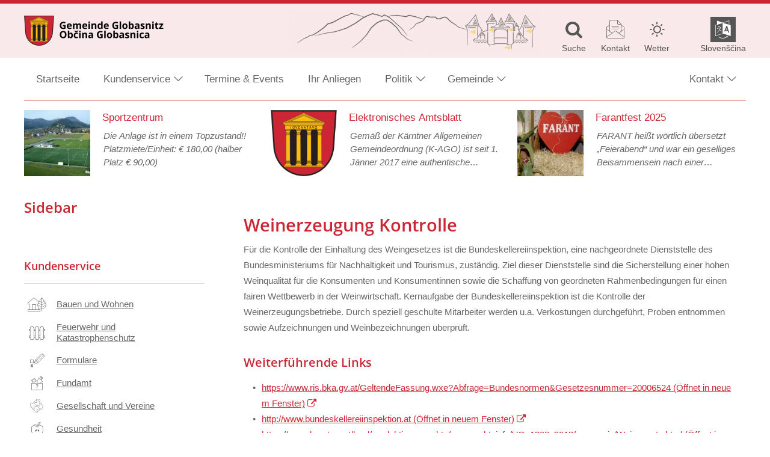

--- FILE ---
content_type: text/html; charset=UTF-8
request_url: https://www.globasnitz.at/kundenservice/land-und-forstwirtschaft/landwirtschaftliche-betriebe-inkl-kontrollen/weinerzeugung-kontrolle/
body_size: 16918
content:
<!DOCTYPE html><html lang="de-DE"><head><meta charset="UTF-8"><meta name="viewport" content="width=device-width, initial-scale=1"><meta http-equiv="X-UA-Compatible" content="IE=edge"><link media="all" href="https://www.globasnitz.at/wp-content/cache/autoptimize/css/autoptimize_06d41d90c47044461ac437f66202542f.css" rel="stylesheet"><link media="print" href="https://www.globasnitz.at/wp-content/cache/autoptimize/css/autoptimize_5b3af53d55972353dcc36faf3d96ee4a.css" rel="stylesheet"><title>Weinerzeugung Kontrolle &#8211; Gemeinde Globasnitz</title><meta name='robots' content='max-image-preview:large' /><style>img:is([sizes="auto" i], [sizes^="auto," i]) { contain-intrinsic-size: 3000px 1500px }</style><link rel="alternate" hreflang="de" href="https://www.globasnitz.at/kundenservice/land-und-forstwirtschaft/landwirtschaftliche-betriebe-inkl-kontrollen/weinerzeugung-kontrolle/" /><link rel="alternate" hreflang="x-default" href="https://www.globasnitz.at/kundenservice/land-und-forstwirtschaft/landwirtschaftliche-betriebe-inkl-kontrollen/weinerzeugung-kontrolle/" /><link rel="preload" href="https://www.globasnitz.at/wp-content/themes/pixelcube/fonts/fontello/font/custom-icons.woff2?52664098" as="font" type="font/woff2" crossorigin="anonymous"><link rel="preload" href="https://www.globasnitz.at/wp-content/themes/awc/fonts/fontello/font/awc-icons.woff2?11151011" as="font" type="font/woff2" crossorigin="anonymous"><link rel="preload" href="/wp-content/themes/pixelcube/fonts/Open%20Sans/font_files/open-sans-v18-latin-ext-regular.woff2" as="font" type="font/woff2" crossorigin="anonymous"><link rel="preload" href="/wp-content/themes/pixelcube/fonts/Open%20Sans/font_files/open-sans-v18-latin-ext-italic.woff2" as="font" type="font/woff2" crossorigin="anonymous"><link rel="preload" href="/wp-content/themes/pixelcube/fonts/Open%20Sans/font_files/open-sans-v18-latin-ext-700.woff2" as="font" type="font/woff2" crossorigin="anonymous"><link rel="preload" href="/wp-content/themes/pixelcube/fonts/Open%20Sans/font_files/open-sans-v18-latin-ext-700italic.woff2" as="font" type="font/woff2" crossorigin="anonymous"><link rel="preload" href="/wp-content/themes/pixelcube/fonts/Open%20Sans/font_files/open-sans-v18-latin-ext-600.woff2" as="font" type="font/woff2" crossorigin="anonymous"><link rel="preload" href="/wp-content/themes/pixelcube/fonts/Open%20Sans/font_files/open-sans-v18-latin-ext-600italic.woff2" as="font" type="font/woff2" crossorigin="anonymous"> <script type="text/javascript" src="https://www.globasnitz.at/wp-content/cache/autoptimize/js/autoptimize_single_318f7433b4abca501a09d66e62000c1c.js?ver=1766418641" id="customtheme-assets-downloader-js"></script> <script type="text/javascript" id="customtheme-navigation-mobile-js-extra">var customthemeNavigationSettings = {"expandButtonTitle":"zeige\/verstecke Unterpunkte"};</script> <script type="text/javascript" id="customtheme-external-links-js-extra">var customthemeExternalLinksSettings = {"exceptions":[],"additionalLinkText":" (\u00d6ffnet in neuem Fenster)"};</script> <script type="text/javascript" id="customtheme-image-credits-js-extra">var string_translations = {"credits":"Bildrechte: ","icon_class":"custom-icon-copyright","add_to_alt":"1"};</script> <script type="text/javascript" id="customtheme-lightbox-fancybox-lib-main-js-extra">var customthemeLightboxFancyboxTranslations = {"buttonClose":"Bild-Popup schlie\u00dfen","buttonNext":"Zeige n\u00e4chstes Bild","ButtonPrevious":"Zeige vorheriges Bild"};</script> <script type="text/javascript" id="customtheme-lightbox-fancybox-main-js-extra">var customthemeLightboxSettings = {"title":"none","imageCredits":"yes","fullscreenBreakpoint":"640","cyclic":"on"};</script> <script type="text/javascript" id="customtheme-stickytableheader-js-extra">var customthemeStickytableheaderSettings = {"disableWhenHavingOneOfTheseParents":".woocommerce-cart-form, .woocommerce .variations_form"};</script> <script type="text/javascript" id="customtheme-mapbox-js-extra">var mapboxSettings = {"language":"de","accessToken":"pk.eyJ1IjoicHVibGljcGl4ZWwiLCJhIjoiY2pzMXp1cWYwMXQ1bjQ0dGZzYTJ6Y3B1YiJ9.ZQgSPwrkW9O5c8hk4TNJDg","streets":"Stra\u00dfen","satellite":"Satellit","hybrid":"Hybrid","outdoors":"Outdoor","custom":"Eigene","styleButtonLabel":"Kartendarstellung","AttributionControlToggleAttribution":"Zuordnung umschalten","FullscreenControlEnter":"Vollbild \u00f6ffnen","FullscreenControlExit":"Vollbild schlie\u00dfen","GeolocateControlFindMyLocation":"Meine Position anzeigen","GeolocateControlLocationNotAvailable":"Position nicht verf\u00fcgbar","MapTitle":"Karte","NavigationControlResetBearing":"Ausrichtung zur\u00fccksetzen","NavigationControlZoomIn":"Vergr\u00f6\u00dfern","NavigationControlZoomOut":"Verkleinern","ScrollZoomBlockerCtrlMessage":"Strg + Scrollen um die Karte zu zoomen.","ScrollZoomBlockerCmdMessage":"\u2318-Taste + Scrollen um die Karte zu zoomen.","TouchPanBlockerMessage":"Verschieben der Karte mit zwei Fingern."};</script> <script type="text/javascript" id="customtheme-infoscreen-js-extra">var infoscreenSettings = {"ajaxUrl":"https:\/\/www.globasnitz.at\/wp-admin\/admin-ajax.php"};</script> <script type="text/javascript" id="customtheme-buergerradar-js-extra">var BuergerradarSettings = {"imagesDirectoryUri":"https:\/\/www.globasnitz.at\/wp-content\/themes\/awc\/functions\/buergerradar\/images\/","translationNoPhotosAddedYet":"Noch keine Fotos eingef\u00fcgt.","translationClickHereToInsert":"Hier klicken zum Einf\u00fcgen.","translationPicturesAreBeingReduced":"Bilder werden verkleinert..."};</script> <link rel="https://api.w.org/" href="https://www.globasnitz.at/wp-json/" /><link rel="alternate" title="JSON" type="application/json" href="https://www.globasnitz.at/wp-json/wp/v2/pages/11374" /><link rel="EditURI" type="application/rsd+xml" title="RSD" href="https://www.globasnitz.at/xmlrpc.php?rsd" /><meta name="generator" content="WordPress 6.8.3" /><link rel="canonical" href="https://www.globasnitz.at/kundenservice/land-und-forstwirtschaft/landwirtschaftliche-betriebe-inkl-kontrollen/weinerzeugung-kontrolle/" /><link rel='shortlink' href='https://www.globasnitz.at/?p=11374' /><link rel="alternate" title="oEmbed (JSON)" type="application/json+oembed" href="https://www.globasnitz.at/wp-json/oembed/1.0/embed?url=https%3A%2F%2Fwww.globasnitz.at%2Fkundenservice%2Fland-und-forstwirtschaft%2Flandwirtschaftliche-betriebe-inkl-kontrollen%2Fweinerzeugung-kontrolle%2F" /><link rel="alternate" title="oEmbed (XML)" type="text/xml+oembed" href="https://www.globasnitz.at/wp-json/oembed/1.0/embed?url=https%3A%2F%2Fwww.globasnitz.at%2Fkundenservice%2Fland-und-forstwirtschaft%2Flandwirtschaftliche-betriebe-inkl-kontrollen%2Fweinerzeugung-kontrolle%2F&#038;format=xml" /><meta name="generator" content="WPML ver:4.7.6 stt:3,47;" /><link rel="alternate" type="application/rss+xml" title="Veranstaltungen RSS-Feed" href="https://www.globasnitz.at/feed/veranstaltungen?pretty=0&amp;max_days=0&amp;max_count=0" /><link rel="alternate" type="application/rss+xml" title="Aktuelles RSS-Feed" href="https://www.globasnitz.at/feed/aktuelles?pretty=0&amp;max_age=0&amp;max_count=0" /><link rel="alternate" type="application/rss+xml" title="Amtstafel RSS-Feed" href="https://www.globasnitz.at/feed/amtstafel" /><link rel="alternate" type="application/rss+xml" title="Gemeindezeitung RSS-Feed" href="https://www.globasnitz.at/feed/gemeindezeitung?max_count=0" /><meta property="og:ttl" content="345600" /><meta property="og:url" content="https://www.globasnitz.at/kundenservice/land-und-forstwirtschaft/landwirtschaftliche-betriebe-inkl-kontrollen/weinerzeugung-kontrolle/" /><meta property="og:title" content="Weinerzeugung Kontrolle" /><meta property="og:description" content="Für die Kontrolle der Einhaltung des Weingesetzes ist die Bundeskellereiinspektion, eine nachgeordnete Dienststelle des Bundesministeriums für Nachhaltigkeit und Tourismus, zustän&hellip;" /><meta name="description" content="Für die Kontrolle der Einhaltung des Weingesetzes ist die Bundeskellereiinspektion, eine nachgeordnete Dienststelle des Bundesministeriums für Nachhaltigk&hellip;" /><link rel="icon" href="https://www.globasnitz.at/wp-content/uploads/2019/02/wappen-at-globasnitz-32x32.png" sizes="32x32" /><link rel="icon" href="https://www.globasnitz.at/wp-content/uploads/2019/02/wappen-at-globasnitz-192x192.png" sizes="192x192" /><link rel="apple-touch-icon" href="https://www.globasnitz.at/wp-content/uploads/2019/02/wappen-at-globasnitz-180x180.png" /><meta name="msapplication-TileImage" content="https://www.globasnitz.at/wp-content/uploads/2019/02/wappen-at-globasnitz-270x270.png" /><link rel="stylesheet" href="https://www.globasnitz.at/wp-content/plugins/pp-cookie-banner/CookieBannerWithContentBlocker/main.css?1769440607" /><style>body #pp-cookie-banner-container-inner {--ppcb-color-checkbox-checked: #007200;}body #pp-cookie-banner-container-inner {--ppcb-color-checkbox-check-text: #ffffff;}body #pp-cookie-banner-container-inner {--ppcb-color-text: #444444;}body #pp-cookie-banner-container-inner {--ppcb-color-buttons: #007200;}body #pp-cookie-banner-container-inner {--ppcb-color-buttons-text: #ffffff;}body #pp-cookie-banner-container-inner {--ppcb-color-links: #444444;}body #pp-cookie-banner-container-inner {--ppcb-font-size: 15px;}</style></head><body class="wp-singular page-template-default page page-id-11374 page-child parent-pageid-11373 wp-theme-pixelcube wp-child-theme-awc site-header-banner-size-content"><div class="internal-page-navigation skip-links-navigation" role="navigation" aria-label="Seitenbereiche"><ul><li><a href="#primary">Zum Inhalt springen</a></li><li><a href="#site-footer-block">Zum Fuß der Seite springen</a></li></ul></div><div id="header-for-print"><p><strong style="font-size: 2em;">Gemeinde Globasnitz</strong><br /> Globasnitz 111 | 9142 Globasnitz | +43-4230-310 | globasnitz@ktn.gv.at | www.globasnitz.at<br /> <span style="font-family: monospace;">https://www.globasnitz.at/?p=11374</span></p></div><header class="site-header"><div class="site-header-top-container site-header-banner-size-content"><div class="site-header-top-1"><div class="content-container-width-limiter"><div class="site-header-logo header-logo-size-header_logo"> <a href="https://www.globasnitz.at/" rel="home"><img width="232" height="50" src="https://www.globasnitz.at/wp-content/uploads/2019/02/wappen_mit_text-232x50.png?ver=20200219101159" class="big no-image-credits" alt="Gemeinde Globasnitz" decoding="async" srcset="https://www.globasnitz.at/wp-content/uploads/2019/02/wappen_mit_text-232x50.png?ver=20200219101159 232w, https://www.globasnitz.at/wp-content/uploads/2019/02/wappen_mit_text-300x65.png?ver=20200219101159 300w, https://www.globasnitz.at/wp-content/uploads/2019/02/wappen_mit_text-768x165.png?ver=20200219101159 768w, https://www.globasnitz.at/wp-content/uploads/2019/02/wappen_mit_text-1024x220.png?ver=20200219101159 1024w, https://www.globasnitz.at/wp-content/uploads/2019/02/wappen_mit_text-1536x330.png?ver=20200219101159 1536w, https://www.globasnitz.at/wp-content/uploads/2019/02/wappen_mit_text-320x69.png?ver=20200219101159 320w, https://www.globasnitz.at/wp-content/uploads/2019/02/wappen_mit_text-150x32.png?ver=20200219101159 150w, https://www.globasnitz.at/wp-content/uploads/2019/02/wappen_mit_text-200x43.png?ver=20200219101159 200w, https://www.globasnitz.at/wp-content/uploads/2019/02/wappen_mit_text-250x54.png?ver=20200219101159 250w, https://www.globasnitz.at/wp-content/uploads/2019/02/wappen_mit_text-350x75.png?ver=20200219101159 350w, https://www.globasnitz.at/wp-content/uploads/2019/02/wappen_mit_text-400x86.png?ver=20200219101159 400w, https://www.globasnitz.at/wp-content/uploads/2019/02/wappen_mit_text-600x129.png?ver=20200219101159 600w, https://www.globasnitz.at/wp-content/uploads/2019/02/wappen_mit_text-1200x258.png?ver=20200219101159 1200w, https://www.globasnitz.at/wp-content/uploads/2019/02/wappen_mit_text-412x89.png?ver=20200219101159 412w, https://www.globasnitz.at/wp-content/uploads/2019/02/wappen_mit_text-372x80.png?ver=20200219101159 372w, https://www.globasnitz.at/wp-content/uploads/2019/02/wappen_mit_text-405x87.png?ver=20200219101159 405w, https://www.globasnitz.at/wp-content/uploads/2019/02/wappen_mit_text-645x139.png?ver=20200219101159 645w, https://www.globasnitz.at/wp-content/uploads/2019/02/wappen_mit_text.png?ver=20200219101159 1920w" sizes="(max-width:1000px) calc(50px * 4.64), calc(50px * 4.64)" loading="lazy" data-fancybox-title="wappen_mit_text" data-fancybox-alt="" data-fancybox-caption="" data-fancybox-srcset="https://www.globasnitz.at/wp-content/uploads/2019/02/wappen_mit_text-300x65.png 300w, https://www.globasnitz.at/wp-content/uploads/2019/02/wappen_mit_text-768x165.png 768w, https://www.globasnitz.at/wp-content/uploads/2019/02/wappen_mit_text-1024x220.png 1024w, https://www.globasnitz.at/wp-content/uploads/2019/02/wappen_mit_text-1536x330.png 1536w, https://www.globasnitz.at/wp-content/uploads/2019/02/wappen_mit_text-320x69.png 320w, https://www.globasnitz.at/wp-content/uploads/2019/02/wappen_mit_text-150x32.png 150w, https://www.globasnitz.at/wp-content/uploads/2019/02/wappen_mit_text-200x43.png 200w, https://www.globasnitz.at/wp-content/uploads/2019/02/wappen_mit_text-250x54.png 250w, https://www.globasnitz.at/wp-content/uploads/2019/02/wappen_mit_text-350x75.png 350w, https://www.globasnitz.at/wp-content/uploads/2019/02/wappen_mit_text-400x86.png 400w, https://www.globasnitz.at/wp-content/uploads/2019/02/wappen_mit_text-600x129.png 600w, https://www.globasnitz.at/wp-content/uploads/2019/02/wappen_mit_text-1200x258.png 1200w, https://www.globasnitz.at/wp-content/uploads/2019/02/wappen_mit_text-412x89.png 412w, https://www.globasnitz.at/wp-content/uploads/2019/02/wappen_mit_text-232x50.png 232w, https://www.globasnitz.at/wp-content/uploads/2019/02/wappen_mit_text-372x80.png 372w, https://www.globasnitz.at/wp-content/uploads/2019/02/wappen_mit_text-405x87.png 405w, https://www.globasnitz.at/wp-content/uploads/2019/02/wappen_mit_text-645x139.png 645w, https://www.globasnitz.at/wp-content/uploads/2019/02/wappen_mit_text.png 1920w" /><img width="232" height="50" src="https://www.globasnitz.at/wp-content/uploads/2019/02/wappen_mit_text-232x50.png?ver=20200219101159" class="small no-image-credits" alt="Gemeinde Globasnitz" decoding="async" srcset="https://www.globasnitz.at/wp-content/uploads/2019/02/wappen_mit_text-232x50.png?ver=20200219101159 232w, https://www.globasnitz.at/wp-content/uploads/2019/02/wappen_mit_text-300x65.png?ver=20200219101159 300w, https://www.globasnitz.at/wp-content/uploads/2019/02/wappen_mit_text-768x165.png?ver=20200219101159 768w, https://www.globasnitz.at/wp-content/uploads/2019/02/wappen_mit_text-1024x220.png?ver=20200219101159 1024w, https://www.globasnitz.at/wp-content/uploads/2019/02/wappen_mit_text-1536x330.png?ver=20200219101159 1536w, https://www.globasnitz.at/wp-content/uploads/2019/02/wappen_mit_text-320x69.png?ver=20200219101159 320w, https://www.globasnitz.at/wp-content/uploads/2019/02/wappen_mit_text-150x32.png?ver=20200219101159 150w, https://www.globasnitz.at/wp-content/uploads/2019/02/wappen_mit_text-200x43.png?ver=20200219101159 200w, https://www.globasnitz.at/wp-content/uploads/2019/02/wappen_mit_text-250x54.png?ver=20200219101159 250w, https://www.globasnitz.at/wp-content/uploads/2019/02/wappen_mit_text-350x75.png?ver=20200219101159 350w, https://www.globasnitz.at/wp-content/uploads/2019/02/wappen_mit_text-400x86.png?ver=20200219101159 400w, https://www.globasnitz.at/wp-content/uploads/2019/02/wappen_mit_text-600x129.png?ver=20200219101159 600w, https://www.globasnitz.at/wp-content/uploads/2019/02/wappen_mit_text-1200x258.png?ver=20200219101159 1200w, https://www.globasnitz.at/wp-content/uploads/2019/02/wappen_mit_text-412x89.png?ver=20200219101159 412w, https://www.globasnitz.at/wp-content/uploads/2019/02/wappen_mit_text-372x80.png?ver=20200219101159 372w, https://www.globasnitz.at/wp-content/uploads/2019/02/wappen_mit_text-405x87.png?ver=20200219101159 405w, https://www.globasnitz.at/wp-content/uploads/2019/02/wappen_mit_text-645x139.png?ver=20200219101159 645w, https://www.globasnitz.at/wp-content/uploads/2019/02/wappen_mit_text.png?ver=20200219101159 1920w" sizes="(max-width:1000px) calc(50px * 4.64), calc(50px * 4.64)" loading="lazy" data-fancybox-title="wappen_mit_text" data-fancybox-alt="" data-fancybox-caption="" data-fancybox-srcset="https://www.globasnitz.at/wp-content/uploads/2019/02/wappen_mit_text-300x65.png 300w, https://www.globasnitz.at/wp-content/uploads/2019/02/wappen_mit_text-768x165.png 768w, https://www.globasnitz.at/wp-content/uploads/2019/02/wappen_mit_text-1024x220.png 1024w, https://www.globasnitz.at/wp-content/uploads/2019/02/wappen_mit_text-1536x330.png 1536w, https://www.globasnitz.at/wp-content/uploads/2019/02/wappen_mit_text-320x69.png 320w, https://www.globasnitz.at/wp-content/uploads/2019/02/wappen_mit_text-150x32.png 150w, https://www.globasnitz.at/wp-content/uploads/2019/02/wappen_mit_text-200x43.png 200w, https://www.globasnitz.at/wp-content/uploads/2019/02/wappen_mit_text-250x54.png 250w, https://www.globasnitz.at/wp-content/uploads/2019/02/wappen_mit_text-350x75.png 350w, https://www.globasnitz.at/wp-content/uploads/2019/02/wappen_mit_text-400x86.png 400w, https://www.globasnitz.at/wp-content/uploads/2019/02/wappen_mit_text-600x129.png 600w, https://www.globasnitz.at/wp-content/uploads/2019/02/wappen_mit_text-1200x258.png 1200w, https://www.globasnitz.at/wp-content/uploads/2019/02/wappen_mit_text-412x89.png 412w, https://www.globasnitz.at/wp-content/uploads/2019/02/wappen_mit_text-232x50.png 232w, https://www.globasnitz.at/wp-content/uploads/2019/02/wappen_mit_text-372x80.png 372w, https://www.globasnitz.at/wp-content/uploads/2019/02/wappen_mit_text-405x87.png 405w, https://www.globasnitz.at/wp-content/uploads/2019/02/wappen_mit_text-645x139.png 645w, https://www.globasnitz.at/wp-content/uploads/2019/02/wappen_mit_text.png 1920w" /></a></div><div class="site-header-icons"><div class="header-slogan-container type-small"><a href="/" target=""><img width="414" height="70" src="https://www.globasnitz.at/wp-content/uploads/2019/02/globasnitz-slogan-414x70.png?ver=20190212175617" class="attachment-header_slogan_small size-header_slogan_small" alt="Gemeinde Globasnitz" decoding="async" loading="lazy" srcset="https://www.globasnitz.at/wp-content/uploads/2019/02/globasnitz-slogan-414x70.png?ver=20190212175617 414w, https://www.globasnitz.at/wp-content/uploads/2019/02/globasnitz-slogan-300x51.png?ver=20190212175617 300w, https://www.globasnitz.at/wp-content/uploads/2019/02/globasnitz-slogan-296x50.png?ver=20190212175617 296w, https://www.globasnitz.at/wp-content/uploads/2019/02/globasnitz-slogan-473x80.png?ver=20190212175617 473w, https://www.globasnitz.at/wp-content/uploads/2019/02/globasnitz-slogan-533x90.png?ver=20190212175617 533w, https://www.globasnitz.at/wp-content/uploads/2019/02/globasnitz-slogan-150x25.png?ver=20190212175617 150w, https://www.globasnitz.at/wp-content/uploads/2019/02/globasnitz-slogan-200x34.png?ver=20190212175617 200w, https://www.globasnitz.at/wp-content/uploads/2019/02/globasnitz-slogan-250x42.png?ver=20190212175617 250w, https://www.globasnitz.at/wp-content/uploads/2019/02/globasnitz-slogan-350x59.png?ver=20190212175617 350w, https://www.globasnitz.at/wp-content/uploads/2019/02/globasnitz-slogan-400x68.png?ver=20190212175617 400w, https://www.globasnitz.at/wp-content/uploads/2019/02/globasnitz-slogan-600x101.png?ver=20190212175617 600w, https://www.globasnitz.at/wp-content/uploads/2019/02/globasnitz-slogan-320x54.png?ver=20190212175617 320w, https://www.globasnitz.at/wp-content/uploads/2019/02/globasnitz-slogan-405x68.png?ver=20190212175617 405w, https://www.globasnitz.at/wp-content/uploads/2019/02/globasnitz-slogan-645x109.png?ver=20190212175617 645w, https://www.globasnitz.at/wp-content/uploads/2019/02/globasnitz-slogan-29x5.png?ver=20190212175617 29w, https://www.globasnitz.at/wp-content/uploads/2019/02/globasnitz-slogan.png?ver=20190212175617 710w, https://www.globasnitz.at/wp-content/uploads/2019/02/globasnitz-slogan-412x70.png?ver=20190212175617 412w" sizes="auto, (max-width: 414px) 100vw, 414px" data-fancybox-title="globasnitz-slogan" data-fancybox-alt="" data-fancybox-caption="" data-fancybox-srcset="https://www.globasnitz.at/wp-content/uploads/2019/02/globasnitz-slogan-300x51.png 300w, https://www.globasnitz.at/wp-content/uploads/2019/02/globasnitz-slogan-296x50.png 296w, https://www.globasnitz.at/wp-content/uploads/2019/02/globasnitz-slogan-473x80.png 473w, https://www.globasnitz.at/wp-content/uploads/2019/02/globasnitz-slogan-414x70.png 414w, https://www.globasnitz.at/wp-content/uploads/2019/02/globasnitz-slogan-533x90.png 533w, https://www.globasnitz.at/wp-content/uploads/2019/02/globasnitz-slogan-150x25.png 150w, https://www.globasnitz.at/wp-content/uploads/2019/02/globasnitz-slogan-200x34.png 200w, https://www.globasnitz.at/wp-content/uploads/2019/02/globasnitz-slogan-250x42.png 250w, https://www.globasnitz.at/wp-content/uploads/2019/02/globasnitz-slogan-350x59.png 350w, https://www.globasnitz.at/wp-content/uploads/2019/02/globasnitz-slogan-400x68.png 400w, https://www.globasnitz.at/wp-content/uploads/2019/02/globasnitz-slogan-600x101.png 600w, https://www.globasnitz.at/wp-content/uploads/2019/02/globasnitz-slogan-320x54.png 320w, https://www.globasnitz.at/wp-content/uploads/2019/02/globasnitz-slogan-405x68.png 405w, https://www.globasnitz.at/wp-content/uploads/2019/02/globasnitz-slogan-645x109.png 645w, https://www.globasnitz.at/wp-content/uploads/2019/02/globasnitz-slogan-29x5.png 29w, https://www.globasnitz.at/wp-content/uploads/2019/02/globasnitz-slogan.png 710w, https://www.globasnitz.at/wp-content/uploads/2019/02/globasnitz-slogan-412x70.png 412w" /></a></div><a class="icon-container desktop-only" href="/?s="> <i class="icon custom-icon custom-icon-suche" aria-hidden="true"></i> <span class="title">Suche</span> </a> <a class="icon-container" href="/kontakt/"> <i class="icon custom-icon awc-icon-kontakt" aria-hidden="true"></i> <span class="title">Kontakt</span> </a> <a class="icon-container nopopupicon" href="https://tauernwetter.at/wetterboards/gemeinden/globasnitz/wetterprognose.html" title="Wetter" rel="nofollow"> <i class="icon awc-icon awc-icon-sun"></i> <span class="title">Wetter</span> </a> <a class="icon-container desktop-only with-background" style="margin-left: 3em;" href="https://www.globasnitz.at/?lang=sl" lang="sl" hreflang="sl"> <i class="icon custom-icon custom-icon-language" aria-hidden="true"></i> <span class="title">Slovenščina</span> </a> <a class="icon-container mobile-only align-right with-background" href="https://www.globasnitz.at/?lang=sl" lang="sl" hreflang="sl"> <i class="icon custom-icon custom-icon-language" aria-hidden="true"></i> <span class="title">Slovenščina</span> </a></div> <a class="mobile-menu-trigger" href="#" title="zeige Hauptnavigation"><span>Menü</span></a></div></div><div class="site-header-top-2"><div class="content-container-width-limiter"><div class="site-header-navigation"><nav class="main"><div class="nav-container"><div class="mobile-navigation-header"><div class="mobile-navigation-header-top-container"><div class="site-header-icons"><div class="header-slogan-container type-small"><a href="/" target=""><img width="414" height="70" src="https://www.globasnitz.at/wp-content/uploads/2019/02/globasnitz-slogan-414x70.png?ver=20190212175617" class="attachment-header_slogan_small size-header_slogan_small" alt="Gemeinde Globasnitz" decoding="async" loading="lazy" srcset="https://www.globasnitz.at/wp-content/uploads/2019/02/globasnitz-slogan-414x70.png?ver=20190212175617 414w, https://www.globasnitz.at/wp-content/uploads/2019/02/globasnitz-slogan-300x51.png?ver=20190212175617 300w, https://www.globasnitz.at/wp-content/uploads/2019/02/globasnitz-slogan-296x50.png?ver=20190212175617 296w, https://www.globasnitz.at/wp-content/uploads/2019/02/globasnitz-slogan-473x80.png?ver=20190212175617 473w, https://www.globasnitz.at/wp-content/uploads/2019/02/globasnitz-slogan-533x90.png?ver=20190212175617 533w, https://www.globasnitz.at/wp-content/uploads/2019/02/globasnitz-slogan-150x25.png?ver=20190212175617 150w, https://www.globasnitz.at/wp-content/uploads/2019/02/globasnitz-slogan-200x34.png?ver=20190212175617 200w, https://www.globasnitz.at/wp-content/uploads/2019/02/globasnitz-slogan-250x42.png?ver=20190212175617 250w, https://www.globasnitz.at/wp-content/uploads/2019/02/globasnitz-slogan-350x59.png?ver=20190212175617 350w, https://www.globasnitz.at/wp-content/uploads/2019/02/globasnitz-slogan-400x68.png?ver=20190212175617 400w, https://www.globasnitz.at/wp-content/uploads/2019/02/globasnitz-slogan-600x101.png?ver=20190212175617 600w, https://www.globasnitz.at/wp-content/uploads/2019/02/globasnitz-slogan-320x54.png?ver=20190212175617 320w, https://www.globasnitz.at/wp-content/uploads/2019/02/globasnitz-slogan-405x68.png?ver=20190212175617 405w, https://www.globasnitz.at/wp-content/uploads/2019/02/globasnitz-slogan-645x109.png?ver=20190212175617 645w, https://www.globasnitz.at/wp-content/uploads/2019/02/globasnitz-slogan-29x5.png?ver=20190212175617 29w, https://www.globasnitz.at/wp-content/uploads/2019/02/globasnitz-slogan.png?ver=20190212175617 710w, https://www.globasnitz.at/wp-content/uploads/2019/02/globasnitz-slogan-412x70.png?ver=20190212175617 412w" sizes="auto, (max-width: 414px) 100vw, 414px" data-fancybox-title="globasnitz-slogan" data-fancybox-alt="" data-fancybox-caption="" data-fancybox-srcset="https://www.globasnitz.at/wp-content/uploads/2019/02/globasnitz-slogan-300x51.png 300w, https://www.globasnitz.at/wp-content/uploads/2019/02/globasnitz-slogan-296x50.png 296w, https://www.globasnitz.at/wp-content/uploads/2019/02/globasnitz-slogan-473x80.png 473w, https://www.globasnitz.at/wp-content/uploads/2019/02/globasnitz-slogan-414x70.png 414w, https://www.globasnitz.at/wp-content/uploads/2019/02/globasnitz-slogan-533x90.png 533w, https://www.globasnitz.at/wp-content/uploads/2019/02/globasnitz-slogan-150x25.png 150w, https://www.globasnitz.at/wp-content/uploads/2019/02/globasnitz-slogan-200x34.png 200w, https://www.globasnitz.at/wp-content/uploads/2019/02/globasnitz-slogan-250x42.png 250w, https://www.globasnitz.at/wp-content/uploads/2019/02/globasnitz-slogan-350x59.png 350w, https://www.globasnitz.at/wp-content/uploads/2019/02/globasnitz-slogan-400x68.png 400w, https://www.globasnitz.at/wp-content/uploads/2019/02/globasnitz-slogan-600x101.png 600w, https://www.globasnitz.at/wp-content/uploads/2019/02/globasnitz-slogan-320x54.png 320w, https://www.globasnitz.at/wp-content/uploads/2019/02/globasnitz-slogan-405x68.png 405w, https://www.globasnitz.at/wp-content/uploads/2019/02/globasnitz-slogan-645x109.png 645w, https://www.globasnitz.at/wp-content/uploads/2019/02/globasnitz-slogan-29x5.png 29w, https://www.globasnitz.at/wp-content/uploads/2019/02/globasnitz-slogan.png 710w, https://www.globasnitz.at/wp-content/uploads/2019/02/globasnitz-slogan-412x70.png 412w" /></a></div><a class="icon-container desktop-only" href="/?s="> <i class="icon custom-icon custom-icon-suche" aria-hidden="true"></i> <span class="title">Suche</span> </a> <a class="icon-container" href="/kontakt/"> <i class="icon custom-icon awc-icon-kontakt" aria-hidden="true"></i> <span class="title">Kontakt</span> </a> <a class="icon-container nopopupicon" href="https://tauernwetter.at/wetterboards/gemeinden/globasnitz/wetterprognose.html" title="Wetter" rel="nofollow"> <i class="icon awc-icon awc-icon-sun"></i> <span class="title">Wetter</span> </a> <a class="icon-container desktop-only with-background" style="margin-left: 3em;" href="https://www.globasnitz.at/?lang=sl" lang="sl" hreflang="sl"> <i class="icon custom-icon custom-icon-language" aria-hidden="true"></i> <span class="title">Slovenščina</span> </a> <a class="icon-container mobile-only align-right with-background" href="https://www.globasnitz.at/?lang=sl" lang="sl" hreflang="sl"> <i class="icon custom-icon custom-icon-language" aria-hidden="true"></i> <span class="title">Slovenščina</span> </a></div> <a class="mobile-menu-trigger-close" title="Navigationsmenü schließen" href="#"><span>&#xE84A;</span></a></div><div id="search-form-container-1" class="search-form-container"><form role="search" method="get" id="search-form-1" class="search-form" action="https://www.globasnitz.at"><label for="search-form-input-1"><span class="screen-reader-text">Suche nach:</span></label><input type="search" class="search-field search-form-input" id="search-form-input-1" size="1" value="" name="s" placeholder="Suche …" required/><input id="search-form-submit-1" class="search-submit search-form-submit" value="&#xe850" title="Suche starten" type="submit"/><input type='hidden' name='lang' value='de' /></form></div></div><div class="menu-hauptmenue-container"><ul id="menu-hauptmenue" class="nav-menu nav-menu-header-main"><li id="menu-item-14" class="menu-item menu-item-type-post_type menu-item-object-page menu-item-home menu-item-has-children-0 menu-item-14"><a href="https://www.globasnitz.at/">Startseite</a></li><li id="menu-item-9878" class="flex-column menu-item menu-item-type-post_type menu-item-object-page current-page-ancestor menu-item-has-children menu-item-has-children-2 menu-item-9878"><a href="https://www.globasnitz.at/kundenservice/">Kundenservice</a><ul class="sub-menu"><li class="desktop-only menu-item menu-item-type-custom menu-item-object-customtheme-kundenservice-search menu-item-has-children-0 menu-item-18 kundenservice kundenservice-search"><div class=""><div id="search-form-container-2" class="search-form-container"><form role="search" method="get" id="search-form-2" class="search-form" action="https://www.globasnitz.at"><label for="search-form-input-2"><span class="screen-reader-text">Suche nach:</span></label><input type="search" class="search-field search-form-input" id="search-form-input-2" size="1" value="" name="s" placeholder="Suche …" required/><input id="search-form-submit-2" class="search-submit search-form-submit" value="&#xe850" title="Suche starten" type="submit"/><input type='hidden' name='lang' value='de' /></form></div></div><li class="menu-item menu-item-type-custom menu-item-object-customtheme-kundenservice-main-pages menu-item-has-children-0 menu-item-20 kundenservice kundenservice-main-pages"><ul class="sub-menu kundenservice-main-pages"><li class="menu-item"><a href="https://www.globasnitz.at/kundenservice/bauen-und-wohnen/"><i class="kundenservice-icon awc-icon-service-bauen-und-wohnen"></i><span class="title">Bauen und Wohnen</span></a></li><li class="menu-item"><a href="https://www.globasnitz.at/kundenservice/feuerwehr-und-katastrophenschutz/"><i class="kundenservice-icon awc-icon-service-sicherheit-und-ordnung"></i><span class="title">Feuerwehr und Katastrophenschutz</span></a></li><li class="menu-item"><a href="https://www.globasnitz.at/kundenservice/formulare/"><i class="kundenservice-icon awc-icon-service-wahlen-und-direkte-demokratie"></i><span class="title">Formulare</span></a></li><li class="menu-item"><a href="https://www.globasnitz.at/kundenservice/fundamt/"><i class="kundenservice-icon awc-icon-service-fundamt"></i><span class="title">Fundamt</span></a></li><li class="menu-item"><a href="https://www.globasnitz.at/kundenservice/gesellschaft-und-vereine/"><i class="kundenservice-icon awc-icon-service-gesellschaft-und-soziales"></i><span class="title">Gesellschaft und Vereine</span></a></li><li class="menu-item"><a href="https://www.globasnitz.at/kundenservice/gesundheit/"><i class="kundenservice-icon awc-icon-service-gesundheit"></i><span class="title">Gesundheit</span></a></li><li class="menu-item"><a href="https://www.globasnitz.at/kundenservice/kinderbetreuung-und-schulen/"><i class="kundenservice-icon awc-icon-service-bildung-und-schulen"></i><span class="title">Kinderbetreuung und Schulen</span></a></li><li class="menu-item"><a href="https://www.globasnitz.at/kundenservice/kirche-und-religion/"><i class="kundenservice-icon awc-icon-service-kirche-und-religion"></i><span class="title">Kirche und Religion</span></a></li><li class="menu-item current-menu-ancestor current_page_ancestor"><a href="https://www.globasnitz.at/kundenservice/land-und-forstwirtschaft/"><i class="kundenservice-icon awc-icon-service-land-und-forstwirtschaft"></i><span class="title">Land - und Forstwirtschaft</span></a></li><li class="menu-item"><a href="https://www.globasnitz.at/kundenservice/sport-und-freizeit/"><i class="kundenservice-icon awc-icon-service-sport-und-freizeit"></i><span class="title">Sport und Freizeit</span></a></li><li class="menu-item"><a href="https://www.globasnitz.at/kundenservice/sprechtage-rechtsberatung-und-sonstige/"><i class="kundenservice-icon awc-icon-service-sprechtage-rechtsberatung-und-sonstiges"></i><span class="title">Sprechtage, Rechtsberatung und sonstige</span></a></li><li class="menu-item"><a href="https://www.globasnitz.at/kundenservice/standesamt-meldewesen-und-wahlen/"><i class="kundenservice-icon awc-icon-service-zur-person"></i><span class="title">Standesamt, Meldewesen und Wahlen</span></a></li><li class="menu-item"><a href="https://www.globasnitz.at/kundenservice/was-kostet-wie-viel/"><i class="kundenservice-icon awc-icon-service-steuern-und-abgaben"></i><span class="title">Was kostet wie viel?</span></a></li><li class="menu-item"><a href="https://www.globasnitz.at/kundenservice/wasser-abwasser-muellabfuhr/"><i class="kundenservice-icon awc-icon-service-saubere-umwelt"></i><span class="title">Wasser, Abwasser, Müllabfuhr</span></a></li><li class="menu-item"><a href="https://www.globasnitz.at/kundenservice/wirtschaft-und-tourismus/"><i class="kundenservice-icon awc-icon-service-wirtschaft-und-tourismus"></i><span class="title">Wirtschaft und Tourismus</span></a></li><li class="placeholder" aria-hidden="true"></li></ul></ul></li><li id="menu-item-1065" class="menu-item menu-item-type-post_type_archive menu-item-object-veranstaltungen menu-item-has-children-0 menu-item-1065"><a href="https://www.globasnitz.at/veranstaltungen/">Termine &#038; Events</a></li><li id="menu-item-835" class="menu-item menu-item-type-post_type menu-item-object-page menu-item-has-children-0 menu-item-835"><a href="https://www.globasnitz.at/ihr-anliegen/">Ihr Anliegen</a></li><li id="menu-item-40" class="menu-item menu-item-type-post_type menu-item-object-page menu-item-has-children menu-item-has-children-1 menu-item-40"><a href="https://www.globasnitz.at/politik/">Politik</a><ul class="sub-menu"><li class="menu-item menu-item-type-custom menu-item-object-customtheme-group menu-item-has-children menu-item-has-children-4 menu-item-49"><ul class="sub-menu"><li id="menu-item-39" class="menu-item menu-item-type-post_type menu-item-object-page menu-item-has-children-0 menu-item-39"><a href="https://www.globasnitz.at/politik/buergermeister/">Bürgermeister</a></li><li id="menu-item-38" class="menu-item menu-item-type-post_type menu-item-object-page menu-item-has-children-0 menu-item-38"><a href="https://www.globasnitz.at/politik/gemeindevorstand/">Gemeindevorstand</a></li><li id="menu-item-37" class="menu-item menu-item-type-post_type menu-item-object-page menu-item-has-children-0 menu-item-37"><a href="https://www.globasnitz.at/politik/gemeinderat/">Gemeinderat</a></li><li id="menu-item-19037" class="menu-item menu-item-type-post_type menu-item-object-page menu-item-has-children-0 menu-item-19037"><a href="https://www.globasnitz.at/politik/protokolle-des-gemeinderates/">Protokolle des Gemeinderates</a></li></ul></li></ul></li><li id="menu-item-41" class="menu-item menu-item-type-post_type menu-item-object-page menu-item-has-children menu-item-has-children-1 menu-item-41"><a href="https://www.globasnitz.at/gemeinde/">Gemeinde</a><ul class="sub-menu"><li class="menu-item menu-item-type-custom menu-item-object-customtheme-group menu-item-has-children menu-item-has-children-4 menu-item-45"><ul class="sub-menu"><li id="menu-item-66" class="menu-item menu-item-type-post_type_archive menu-item-object-aktuelles menu-item-has-children-0 menu-item-66"><a href="https://www.globasnitz.at/aktuelles/">Aktuelles</a></li><li id="menu-item-67" class="menu-item menu-item-type-post_type_archive menu-item-object-amtstafel menu-item-has-children-0 menu-item-67"><a href="https://www.globasnitz.at/amtstafel/">Amtstafel</a></li><li id="menu-item-1066" class="menu-item menu-item-type-post_type_archive menu-item-object-gemeindezeitung menu-item-has-children-0 menu-item-1066"><a href="https://www.globasnitz.at/gemeindezeitung/">Gemeindezeitungen</a></li><li id="menu-item-42" class="menu-item menu-item-type-post_type menu-item-object-page menu-item-has-children-0 menu-item-42"><a href="https://www.globasnitz.at/gemeinde/mitarbeiter/">Mitarbeiter</a></li></ul></li></ul></li><li id="menu-item-15" class="alignright menu-item menu-item-type-post_type menu-item-object-page menu-item-has-children menu-item-has-children-1 menu-item-15"><a href="https://www.globasnitz.at/kontakt/">Kontakt</a><ul class="sub-menu"><li class="menu-item menu-item-type-custom menu-item-object-customtheme-group menu-item-has-children menu-item-has-children-3 menu-item-98"><ul class="sub-menu"><li id="menu-item-95" class="menu-item menu-item-type-post_type menu-item-object-page menu-item-has-children-0 menu-item-95"><a href="https://www.globasnitz.at/kontakt/">Kontakt / Impressum</a></li><li id="menu-item-13967" class="menu-item menu-item-type-post_type menu-item-object-page menu-item-has-children-0 menu-item-13967"><a href="https://www.globasnitz.at/barrierefreiheit/">Barrierefreiheit</a></li><li id="menu-item-96" class="menu-item menu-item-type-post_type menu-item-object-page menu-item-has-children-0 menu-item-96"><a href="https://www.globasnitz.at/kontakt/datenschutzerklaerung/">Datenschutz</a></li></ul></li></ul></li></ul></div><div class="mobile-navigation-footer"><div class="mobile-navigation-footer-container"><div class="site-header-icons"></div></div></div></div></nav></div></div></div></div></header><div id="page" class="site"><div id="content" class="site-content"><div class="site-header-banner size-content main-content-maintopics additional-content-none" role="complementary" aria-label="Header"><div class="main-content-container main-content-maintopics"><div class="maintopic-container size-1 owl-carousel"><div class="maintopic-list item"> <a class="entry nopopupicon" href="https://www.globasnitz.at/kundenservice/sport-und-freizeit/sportzentrum-globasnitz/"> <img width="150" height="150" src="https://www.globasnitz.at/wp-content/uploads/2020/02/SC3-150x150.jpg?ver=20200729111020" class="image" alt="" data-image-credits-class="image" aria-hidden="true" decoding="async" loading="lazy" srcset="https://www.globasnitz.at/wp-content/uploads/2020/02/SC3-150x150.jpg?ver=20200729111020 150w, https://www.globasnitz.at/wp-content/uploads/2020/02/SC3-32x32.jpg?ver=20200729111020 32w, https://www.globasnitz.at/wp-content/uploads/2020/02/SC3-180x180.jpg?ver=20200729111020 180w, https://www.globasnitz.at/wp-content/uploads/2020/02/SC3-192x192.jpg?ver=20200729111020 192w, https://www.globasnitz.at/wp-content/uploads/2020/02/SC3-270x270.jpg?ver=20200729111020 270w, https://www.globasnitz.at/wp-content/uploads/2020/02/SC3-200x200.jpg?ver=20200729111020 200w, https://www.globasnitz.at/wp-content/uploads/2020/02/SC3-250x250.jpg?ver=20200729111020 250w, https://www.globasnitz.at/wp-content/uploads/2020/02/SC3-300x300.jpg?ver=20200729111020 300w, https://www.globasnitz.at/wp-content/uploads/2020/02/SC3-350x350.jpg?ver=20200729111020 350w, https://www.globasnitz.at/wp-content/uploads/2020/02/SC3-400x400.jpg?ver=20200729111020 400w, https://www.globasnitz.at/wp-content/uploads/2020/02/SC3-10x10.jpg?ver=20200729111020 10w, https://www.globasnitz.at/wp-content/uploads/2020/02/SC3-100x100.jpg?ver=20200729111020 100w, https://www.globasnitz.at/wp-content/uploads/2020/02/SC3-412x412.jpg?ver=20200729111020 412w" sizes="auto, (max-width: 150px) 100vw, 150px" data-fancybox-title="SC3" data-fancybox-alt="" data-fancybox-caption="Unicode" data-fancybox-srcset="https://www.globasnitz.at/wp-content/uploads/2020/02/SC3-300x174.jpg 300w, https://www.globasnitz.at/wp-content/uploads/2020/02/SC3-768x444.jpg 768w, https://www.globasnitz.at/wp-content/uploads/2020/02/SC3-86x50.jpg 86w, https://www.globasnitz.at/wp-content/uploads/2020/02/SC3-138x80.jpg 138w, https://www.globasnitz.at/wp-content/uploads/2020/02/SC3-121x70.jpg 121w, https://www.globasnitz.at/wp-content/uploads/2020/02/SC3-156x90.jpg 156w, https://www.globasnitz.at/wp-content/uploads/2020/02/SC3-259x150.jpg 259w, https://www.globasnitz.at/wp-content/uploads/2020/02/SC3-150x87.jpg 150w, https://www.globasnitz.at/wp-content/uploads/2020/02/SC3-200x116.jpg 200w, https://www.globasnitz.at/wp-content/uploads/2020/02/SC3-250x145.jpg 250w, https://www.globasnitz.at/wp-content/uploads/2020/02/SC3-350x203.jpg 350w, https://www.globasnitz.at/wp-content/uploads/2020/02/SC3-400x232.jpg 400w, https://www.globasnitz.at/wp-content/uploads/2020/02/SC3-600x347.jpg 600w, https://www.globasnitz.at/wp-content/uploads/2020/02/SC3-330x193.jpg 330w, https://www.globasnitz.at/wp-content/uploads/2020/02/SC3-660x386.jpg 660w, https://www.globasnitz.at/wp-content/uploads/2020/02/SC3-405x234.jpg 405w, https://www.globasnitz.at/wp-content/uploads/2020/02/SC3-645x373.jpg 645w, https://www.globasnitz.at/wp-content/uploads/2020/02/SC3-10x5.jpg 10w, https://www.globasnitz.at/wp-content/uploads/2020/02/SC3-8x5.jpg 8w, https://www.globasnitz.at/wp-content/uploads/2020/02/SC3.jpg 800w, https://www.globasnitz.at/wp-content/uploads/2020/02/SC3-412x238.jpg 412w" /><div class="text-container"><div class="title ellipsis--2">Sportzentrum</div><div class="description ellipsis--auto">Die Anlage ist in einem Topzustand!!  Platzmiete/Einheit: € 180,00 (halber Platz € 90,00)</div></div> </a></div><div class="maintopic-list item"> <a class="entry nopopupicon" href="https://www.amtstafel.at/Gemeindeverordnungen_Ktn/20807"> <img width="150" height="150" src="https://www.globasnitz.at/wp-content/uploads/2019/02/wappen-at-globasnitz-150x150.png?ver=20200122115640" class="image" alt="" data-image-credits-class="image" aria-hidden="true" decoding="async" loading="lazy" srcset="https://www.globasnitz.at/wp-content/uploads/2019/02/wappen-at-globasnitz-150x150.png?ver=20200122115640 150w, https://www.globasnitz.at/wp-content/uploads/2019/02/wappen-at-globasnitz-300x300.png?ver=20200122115640 300w, https://www.globasnitz.at/wp-content/uploads/2019/02/wappen-at-globasnitz-768x768.png?ver=20200122115640 768w, https://www.globasnitz.at/wp-content/uploads/2019/02/wappen-at-globasnitz-32x32.png?ver=20200122115640 32w, https://www.globasnitz.at/wp-content/uploads/2019/02/wappen-at-globasnitz-180x180.png?ver=20200122115640 180w, https://www.globasnitz.at/wp-content/uploads/2019/02/wappen-at-globasnitz-192x192.png?ver=20200122115640 192w, https://www.globasnitz.at/wp-content/uploads/2019/02/wappen-at-globasnitz-270x270.png?ver=20200122115640 270w, https://www.globasnitz.at/wp-content/uploads/2019/02/wappen-at-globasnitz-512x512.png?ver=20200122115640 512w, https://www.globasnitz.at/wp-content/uploads/2019/02/wappen-at-globasnitz-50x50.png?ver=20200122115640 50w, https://www.globasnitz.at/wp-content/uploads/2019/02/wappen-at-globasnitz-80x80.png?ver=20200122115640 80w, https://www.globasnitz.at/wp-content/uploads/2019/02/wappen-at-globasnitz-70x70.png?ver=20200122115640 70w, https://www.globasnitz.at/wp-content/uploads/2019/02/wappen-at-globasnitz-90x90.png?ver=20200122115640 90w, https://www.globasnitz.at/wp-content/uploads/2019/02/wappen-at-globasnitz-200x200.png?ver=20200122115640 200w, https://www.globasnitz.at/wp-content/uploads/2019/02/wappen-at-globasnitz-250x250.png?ver=20200122115640 250w, https://www.globasnitz.at/wp-content/uploads/2019/02/wappen-at-globasnitz-350x350.png?ver=20200122115640 350w, https://www.globasnitz.at/wp-content/uploads/2019/02/wappen-at-globasnitz-400x400.png?ver=20200122115640 400w, https://www.globasnitz.at/wp-content/uploads/2019/02/wappen-at-globasnitz-600x600.png?ver=20200122115640 600w, https://www.globasnitz.at/wp-content/uploads/2019/02/wappen-at-globasnitz-405x405.png?ver=20200122115640 405w, https://www.globasnitz.at/wp-content/uploads/2019/02/wappen-at-globasnitz-645x645.png?ver=20200122115640 645w, https://www.globasnitz.at/wp-content/uploads/2019/02/wappen-at-globasnitz-10x10.png?ver=20200122115640 10w, https://www.globasnitz.at/wp-content/uploads/2019/02/wappen-at-globasnitz.png?ver=20200122115640 781w, https://www.globasnitz.at/wp-content/uploads/2019/02/wappen-at-globasnitz-100x100.png?ver=20200122115640 100w, https://www.globasnitz.at/wp-content/uploads/2019/02/wappen-at-globasnitz-412x412.png?ver=20200122115640 412w" sizes="auto, (max-width: 150px) 100vw, 150px" data-fancybox-title="wappen-at-globasnitz" data-fancybox-alt="" data-fancybox-caption="" data-fancybox-srcset="https://www.globasnitz.at/wp-content/uploads/2019/02/wappen-at-globasnitz-300x300.png 300w, https://www.globasnitz.at/wp-content/uploads/2019/02/wappen-at-globasnitz-150x150.png 150w, https://www.globasnitz.at/wp-content/uploads/2019/02/wappen-at-globasnitz-768x768.png 768w, https://www.globasnitz.at/wp-content/uploads/2019/02/wappen-at-globasnitz-32x32.png 32w, https://www.globasnitz.at/wp-content/uploads/2019/02/wappen-at-globasnitz-180x180.png 180w, https://www.globasnitz.at/wp-content/uploads/2019/02/wappen-at-globasnitz-192x192.png 192w, https://www.globasnitz.at/wp-content/uploads/2019/02/wappen-at-globasnitz-270x270.png 270w, https://www.globasnitz.at/wp-content/uploads/2019/02/wappen-at-globasnitz-512x512.png 512w, https://www.globasnitz.at/wp-content/uploads/2019/02/wappen-at-globasnitz-50x50.png 50w, https://www.globasnitz.at/wp-content/uploads/2019/02/wappen-at-globasnitz-80x80.png 80w, https://www.globasnitz.at/wp-content/uploads/2019/02/wappen-at-globasnitz-70x70.png 70w, https://www.globasnitz.at/wp-content/uploads/2019/02/wappen-at-globasnitz-90x90.png 90w, https://www.globasnitz.at/wp-content/uploads/2019/02/wappen-at-globasnitz-200x200.png 200w, https://www.globasnitz.at/wp-content/uploads/2019/02/wappen-at-globasnitz-250x250.png 250w, https://www.globasnitz.at/wp-content/uploads/2019/02/wappen-at-globasnitz-350x350.png 350w, https://www.globasnitz.at/wp-content/uploads/2019/02/wappen-at-globasnitz-400x400.png 400w, https://www.globasnitz.at/wp-content/uploads/2019/02/wappen-at-globasnitz-600x600.png 600w, https://www.globasnitz.at/wp-content/uploads/2019/02/wappen-at-globasnitz-405x405.png 405w, https://www.globasnitz.at/wp-content/uploads/2019/02/wappen-at-globasnitz-645x645.png 645w, https://www.globasnitz.at/wp-content/uploads/2019/02/wappen-at-globasnitz-10x10.png 10w, https://www.globasnitz.at/wp-content/uploads/2019/02/wappen-at-globasnitz.png 781w, https://www.globasnitz.at/wp-content/uploads/2019/02/wappen-at-globasnitz-100x100.png 100w, https://www.globasnitz.at/wp-content/uploads/2019/02/wappen-at-globasnitz-412x412.png 412w" /><div class="text-container"><div class="title ellipsis--2">Elektronisches Amtsblatt</div><div class="description ellipsis--auto">Gemäß der Kärntner Allgemeinen Gemeindeordnung (K-AGO) ist seit 1. Jänner 2017 eine authentische Kundmachung aller Gemeindeverordnungen in einem elektronischen Amtsblatt im Internet vorgesehen.</div></div> </a></div><div class="maintopic-list item"> <a class="entry nopopupicon" href="http://www.farantfest.at"> <img width="150" height="150" src="https://www.globasnitz.at/wp-content/uploads/2019/02/farant-150x150.jpg?ver=20200116071120" class="image" alt="" data-image-credits-class="image" aria-hidden="true" decoding="async" loading="lazy" srcset="https://www.globasnitz.at/wp-content/uploads/2019/02/farant-150x150.jpg?ver=20200116071120 150w, https://www.globasnitz.at/wp-content/uploads/2019/02/farant-32x32.jpg?ver=20200116071120 32w, https://www.globasnitz.at/wp-content/uploads/2019/02/farant-180x180.jpg?ver=20200116071120 180w, https://www.globasnitz.at/wp-content/uploads/2019/02/farant-192x192.jpg?ver=20200116071120 192w, https://www.globasnitz.at/wp-content/uploads/2019/02/farant-270x270.jpg?ver=20200116071120 270w, https://www.globasnitz.at/wp-content/uploads/2019/02/farant-200x200.jpg?ver=20200116071120 200w, https://www.globasnitz.at/wp-content/uploads/2019/02/farant-250x250.jpg?ver=20200116071120 250w, https://www.globasnitz.at/wp-content/uploads/2019/02/farant-300x300.jpg?ver=20200116071120 300w, https://www.globasnitz.at/wp-content/uploads/2019/02/farant-350x350.jpg?ver=20200116071120 350w, https://www.globasnitz.at/wp-content/uploads/2019/02/farant-400x400.jpg?ver=20200116071120 400w, https://www.globasnitz.at/wp-content/uploads/2019/02/farant-10x10.jpg?ver=20200116071120 10w, https://www.globasnitz.at/wp-content/uploads/2019/02/farant-100x100.jpg?ver=20200116071120 100w, https://www.globasnitz.at/wp-content/uploads/2019/02/farant-412x412.jpg?ver=20200116071120 412w" sizes="auto, (max-width: 150px) 100vw, 150px" data-fancybox-title="farant" data-fancybox-alt="" data-fancybox-caption="" data-fancybox-srcset="https://www.globasnitz.at/wp-content/uploads/2019/02/farant-300x190.jpg 300w, https://www.globasnitz.at/wp-content/uploads/2019/02/farant-768x486.jpg 768w, https://www.globasnitz.at/wp-content/uploads/2019/02/farant-79x50.jpg 79w, https://www.globasnitz.at/wp-content/uploads/2019/02/farant-126x80.jpg 126w, https://www.globasnitz.at/wp-content/uploads/2019/02/farant-111x70.jpg 111w, https://www.globasnitz.at/wp-content/uploads/2019/02/farant-142x90.jpg 142w, https://www.globasnitz.at/wp-content/uploads/2019/02/farant-237x150.jpg 237w, https://www.globasnitz.at/wp-content/uploads/2019/02/farant-150x95.jpg 150w, https://www.globasnitz.at/wp-content/uploads/2019/02/farant-200x127.jpg 200w, https://www.globasnitz.at/wp-content/uploads/2019/02/farant-250x158.jpg 250w, https://www.globasnitz.at/wp-content/uploads/2019/02/farant-350x221.jpg 350w, https://www.globasnitz.at/wp-content/uploads/2019/02/farant-400x253.jpg 400w, https://www.globasnitz.at/wp-content/uploads/2019/02/farant-600x380.jpg 600w, https://www.globasnitz.at/wp-content/uploads/2019/02/farant-405x256.jpg 405w, https://www.globasnitz.at/wp-content/uploads/2019/02/farant-645x408.jpg 645w, https://www.globasnitz.at/wp-content/uploads/2019/02/farant.jpg 800w, https://www.globasnitz.at/wp-content/uploads/2019/02/farant-412x261.jpg 412w" /><div class="text-container"><div class="title ellipsis--2">Farantfest 2025</div><div class="description ellipsis--auto">FARANT heißt wörtlich übersetzt „Feierabend“ und war ein geselliges Beisammensein nach einer arbeitsreichen Woche im bäuerlichen Alltag.</div></div> </a></div><div class="maintopic-list item"> <a class="entry nopopupicon" href="http://www.siz.cc/globasnitz"> <img width="150" height="150" src="https://www.globasnitz.at/wp-content/uploads/2020/12/SIZ-150x150.jpg?ver=20201202093654" class="image" alt="" data-image-credits-class="image" aria-hidden="true" decoding="async" loading="lazy" srcset="https://www.globasnitz.at/wp-content/uploads/2020/12/SIZ-150x150.jpg?ver=20201202093654 150w, https://www.globasnitz.at/wp-content/uploads/2020/12/SIZ-32x32.jpg?ver=20201202093654 32w, https://www.globasnitz.at/wp-content/uploads/2020/12/SIZ-180x180.jpg?ver=20201202093654 180w, https://www.globasnitz.at/wp-content/uploads/2020/12/SIZ-192x192.jpg?ver=20201202093654 192w, https://www.globasnitz.at/wp-content/uploads/2020/12/SIZ-270x270.jpg?ver=20201202093654 270w, https://www.globasnitz.at/wp-content/uploads/2020/12/SIZ-200x200.jpg?ver=20201202093654 200w, https://www.globasnitz.at/wp-content/uploads/2020/12/SIZ-250x250.jpg?ver=20201202093654 250w, https://www.globasnitz.at/wp-content/uploads/2020/12/SIZ-300x300.jpg?ver=20201202093654 300w, https://www.globasnitz.at/wp-content/uploads/2020/12/SIZ-350x350.jpg?ver=20201202093654 350w, https://www.globasnitz.at/wp-content/uploads/2020/12/SIZ-400x400.jpg?ver=20201202093654 400w, https://www.globasnitz.at/wp-content/uploads/2020/12/SIZ-10x10.jpg?ver=20201202093654 10w, https://www.globasnitz.at/wp-content/uploads/2020/12/SIZ-100x100.jpg?ver=20201202093654 100w" sizes="auto, (max-width: 150px) 100vw, 150px" data-fancybox-title="SIZ" data-fancybox-alt="" data-fancybox-caption="" data-fancybox-srcset="https://www.globasnitz.at/wp-content/uploads/2020/12/SIZ-300x396.jpg 300w, https://www.globasnitz.at/wp-content/uploads/2020/12/SIZ-227x300.jpg 227w, https://www.globasnitz.at/wp-content/uploads/2020/12/SIZ-38x50.jpg 38w, https://www.globasnitz.at/wp-content/uploads/2020/12/SIZ-61x80.jpg 61w, https://www.globasnitz.at/wp-content/uploads/2020/12/SIZ-53x70.jpg 53w, https://www.globasnitz.at/wp-content/uploads/2020/12/SIZ-68x90.jpg 68w, https://www.globasnitz.at/wp-content/uploads/2020/12/SIZ-114x150.jpg 114w, https://www.globasnitz.at/wp-content/uploads/2020/12/SIZ-150x198.jpg 150w, https://www.globasnitz.at/wp-content/uploads/2020/12/SIZ-200x264.jpg 200w, https://www.globasnitz.at/wp-content/uploads/2020/12/SIZ-250x330.jpg 250w, https://www.globasnitz.at/wp-content/uploads/2020/12/SIZ-350x462.jpg 350w, https://www.globasnitz.at/wp-content/uploads/2020/12/SIZ-5x7.jpg 5w, https://www.globasnitz.at/wp-content/uploads/2020/12/SIZ.jpg 400w" /><div class="text-container"><div class="title ellipsis--2">SIZ Globasnitz</div><div class="description ellipsis--auto">Hier finden Sie wichtige Informationen für Ihre Sicherheit, aktuelle Tipps zur Unfallverhütung und Gemeindeberichte. Zusätzliche Beiträge und Artikel haben wir unter "Sicherheit von A-Z" für Sie vorbereitet.</div></div> </a></div><div class="maintopic-list item"> <a class="entry nopopupicon" href="https://www.globasnitz.at/aktuelles/id-austria-freischaltung-ab-sofort-auch-im-gemeindeamt-globasnitz-globasnica-moeglich/"> <img width="150" height="150" src="https://www.globasnitz.at/wp-content/uploads/2025/10/ID-Austria-150x150.jpg?ver=20251022082223" class="image" alt="" data-image-credits-class="image" aria-hidden="true" decoding="async" loading="lazy" srcset="https://www.globasnitz.at/wp-content/uploads/2025/10/ID-Austria-150x150.jpg?ver=20251022082223 150w, https://www.globasnitz.at/wp-content/uploads/2025/10/ID-Austria-32x32.jpg?ver=20251022082223 32w, https://www.globasnitz.at/wp-content/uploads/2025/10/ID-Austria-180x180.jpg?ver=20251022082223 180w, https://www.globasnitz.at/wp-content/uploads/2025/10/ID-Austria-192x192.jpg?ver=20251022082223 192w, https://www.globasnitz.at/wp-content/uploads/2025/10/ID-Austria-270x270.jpg?ver=20251022082223 270w, https://www.globasnitz.at/wp-content/uploads/2025/10/ID-Austria-100x100.jpg?ver=20251022082223 100w, https://www.globasnitz.at/wp-content/uploads/2025/10/ID-Austria-200x200.jpg?ver=20251022082223 200w, https://www.globasnitz.at/wp-content/uploads/2025/10/ID-Austria-250x250.jpg?ver=20251022082223 250w, https://www.globasnitz.at/wp-content/uploads/2025/10/ID-Austria-300x300.jpg?ver=20251022082223 300w, https://www.globasnitz.at/wp-content/uploads/2025/10/ID-Austria-350x350.jpg?ver=20251022082223 350w" sizes="auto, (max-width: 150px) 100vw, 150px" data-fancybox-title="ID Austria" data-fancybox-alt="" data-fancybox-caption="" data-fancybox-srcset="https://www.globasnitz.at/wp-content/uploads/2025/10/ID-Austria-300x142.jpg 300w, https://www.globasnitz.at/wp-content/uploads/2025/10/ID-Austria-768x362.jpg 768w, https://www.globasnitz.at/wp-content/uploads/2025/10/ID-Austria-170x80.jpg 170w, https://www.globasnitz.at/wp-content/uploads/2025/10/ID-Austria-150x71.jpg 150w, https://www.globasnitz.at/wp-content/uploads/2025/10/ID-Austria-200x94.jpg 200w, https://www.globasnitz.at/wp-content/uploads/2025/10/ID-Austria-250x118.jpg 250w, https://www.globasnitz.at/wp-content/uploads/2025/10/ID-Austria-350x165.jpg 350w, https://www.globasnitz.at/wp-content/uploads/2025/10/ID-Austria-400x189.jpg 400w, https://www.globasnitz.at/wp-content/uploads/2025/10/ID-Austria-600x283.jpg 600w, https://www.globasnitz.at/wp-content/uploads/2025/10/ID-Austria-412x194.jpg 412w, https://www.globasnitz.at/wp-content/uploads/2025/10/ID-Austria-106x50.jpg 106w, https://www.globasnitz.at/wp-content/uploads/2025/10/ID-Austria-405x191.jpg 405w, https://www.globasnitz.at/wp-content/uploads/2025/10/ID-Austria-645x304.jpg 645w, https://www.globasnitz.at/wp-content/uploads/2025/10/ID-Austria.jpg 780w" /><div class="text-container"><div class="title ellipsis--2">ID-Austria</div><div class="description ellipsis--auto">Die Freischaltung für die ID-Austria ist auch im Gemeindeamt, nach vorheriger Terminvereinbarung, möglich!
Zuständige Mitarbeiter: Herr Opetnik und Frau Lach</div></div> </a></div><div class="maintopic-list item"> <a class="entry nopopupicon" href="https://www.globasnitz.at/kundenservice/bauen-und-wohnen/wohnen-beratung-finanzielle-hilfe-wohnbeihilfe/"> <img width="150" height="150" src="https://www.globasnitz.at/wp-content/uploads/2023/03/key-g0ee92d992_1920-150x150.jpg?ver=20230327063121" class="image" alt="" data-image-credits-class="image" aria-hidden="true" decoding="async" loading="lazy" srcset="https://www.globasnitz.at/wp-content/uploads/2023/03/key-g0ee92d992_1920-150x150.jpg?ver=20230327063121 150w, https://www.globasnitz.at/wp-content/uploads/2023/03/key-g0ee92d992_1920-32x32.jpg?ver=20230327063121 32w, https://www.globasnitz.at/wp-content/uploads/2023/03/key-g0ee92d992_1920-180x180.jpg?ver=20230327063121 180w, https://www.globasnitz.at/wp-content/uploads/2023/03/key-g0ee92d992_1920-192x192.jpg?ver=20230327063121 192w, https://www.globasnitz.at/wp-content/uploads/2023/03/key-g0ee92d992_1920-270x270.jpg?ver=20230327063121 270w, https://www.globasnitz.at/wp-content/uploads/2023/03/key-g0ee92d992_1920-512x512.jpg?ver=20230327063121 512w, https://www.globasnitz.at/wp-content/uploads/2023/03/key-g0ee92d992_1920-200x200.jpg?ver=20230327063121 200w, https://www.globasnitz.at/wp-content/uploads/2023/03/key-g0ee92d992_1920-250x250.jpg?ver=20230327063121 250w, https://www.globasnitz.at/wp-content/uploads/2023/03/key-g0ee92d992_1920-300x300.jpg?ver=20230327063121 300w, https://www.globasnitz.at/wp-content/uploads/2023/03/key-g0ee92d992_1920-350x350.jpg?ver=20230327063121 350w, https://www.globasnitz.at/wp-content/uploads/2023/03/key-g0ee92d992_1920-400x400.jpg?ver=20230327063121 400w, https://www.globasnitz.at/wp-content/uploads/2023/03/key-g0ee92d992_1920-600x600.jpg?ver=20230327063121 600w, https://www.globasnitz.at/wp-content/uploads/2023/03/key-g0ee92d992_1920-1200x1200.jpg?ver=20230327063121 1200w, https://www.globasnitz.at/wp-content/uploads/2023/03/key-g0ee92d992_1920-100x100.jpg?ver=20230327063121 100w, https://www.globasnitz.at/wp-content/uploads/2023/03/key-g0ee92d992_1920-412x412.jpg?ver=20230327063121 412w" sizes="auto, (max-width: 150px) 100vw, 150px" data-fancybox-title="key-g0ee92d992_1920" data-fancybox-alt="" data-fancybox-caption="" data-fancybox-srcset="https://www.globasnitz.at/wp-content/uploads/2023/03/key-g0ee92d992_1920-300x200.jpg 300w, https://www.globasnitz.at/wp-content/uploads/2023/03/key-g0ee92d992_1920-768x512.jpg 768w, https://www.globasnitz.at/wp-content/uploads/2023/03/key-g0ee92d992_1920-1024x683.jpg 1024w, https://www.globasnitz.at/wp-content/uploads/2023/03/key-g0ee92d992_1920-1536x1024.jpg 1536w, https://www.globasnitz.at/wp-content/uploads/2023/03/key-g0ee92d992_1920-75x50.jpg 75w, https://www.globasnitz.at/wp-content/uploads/2023/03/key-g0ee92d992_1920-120x80.jpg 120w, https://www.globasnitz.at/wp-content/uploads/2023/03/key-g0ee92d992_1920-105x70.jpg 105w, https://www.globasnitz.at/wp-content/uploads/2023/03/key-g0ee92d992_1920-135x90.jpg 135w, https://www.globasnitz.at/wp-content/uploads/2023/03/key-g0ee92d992_1920-225x150.jpg 225w, https://www.globasnitz.at/wp-content/uploads/2023/03/key-g0ee92d992_1920-150x100.jpg 150w, https://www.globasnitz.at/wp-content/uploads/2023/03/key-g0ee92d992_1920-200x133.jpg 200w, https://www.globasnitz.at/wp-content/uploads/2023/03/key-g0ee92d992_1920-250x167.jpg 250w, https://www.globasnitz.at/wp-content/uploads/2023/03/key-g0ee92d992_1920-350x233.jpg 350w, https://www.globasnitz.at/wp-content/uploads/2023/03/key-g0ee92d992_1920-400x267.jpg 400w, https://www.globasnitz.at/wp-content/uploads/2023/03/key-g0ee92d992_1920-600x400.jpg 600w, https://www.globasnitz.at/wp-content/uploads/2023/03/key-g0ee92d992_1920-1200x800.jpg 1200w, https://www.globasnitz.at/wp-content/uploads/2023/03/key-g0ee92d992_1920-405x270.jpg 405w, https://www.globasnitz.at/wp-content/uploads/2023/03/key-g0ee92d992_1920-645x430.jpg 645w, https://www.globasnitz.at/wp-content/uploads/2023/03/key-g0ee92d992_1920.jpg 1920w, https://www.globasnitz.at/wp-content/uploads/2023/03/key-g0ee92d992_1920-412x275.jpg 412w, https://www.globasnitz.at/wp-content/uploads/2023/03/key-g0ee92d992_1920-960x640.jpg 960w" /><div class="text-container"><div class="title ellipsis--2">Freie Wohnungen</div><div class="description ellipsis--auto">Freie Wohnungen in Globasnitz</div></div> </a></div><div class="maintopic-list item"> <a class="entry nopopupicon" href="https://www.gomobil.at/"> <img width="150" height="150" src="https://www.globasnitz.at/wp-content/uploads/2025/08/Unbenannt-150x150.jpg?ver=20250812073732" class="image" alt="" data-image-credits-class="image" aria-hidden="true" decoding="async" loading="lazy" srcset="https://www.globasnitz.at/wp-content/uploads/2025/08/Unbenannt-150x150.jpg?ver=20250812073732 150w, https://www.globasnitz.at/wp-content/uploads/2025/08/Unbenannt-32x32.jpg?ver=20250812073732 32w, https://www.globasnitz.at/wp-content/uploads/2025/08/Unbenannt-180x180.jpg?ver=20250812073732 180w, https://www.globasnitz.at/wp-content/uploads/2025/08/Unbenannt-192x192.jpg?ver=20250812073732 192w, https://www.globasnitz.at/wp-content/uploads/2025/08/Unbenannt-270x270.jpg?ver=20250812073732 270w, https://www.globasnitz.at/wp-content/uploads/2025/08/Unbenannt-100x100.jpg?ver=20250812073732 100w, https://www.globasnitz.at/wp-content/uploads/2025/08/Unbenannt-200x200.jpg?ver=20250812073732 200w, https://www.globasnitz.at/wp-content/uploads/2025/08/Unbenannt-250x250.jpg?ver=20250812073732 250w, https://www.globasnitz.at/wp-content/uploads/2025/08/Unbenannt-300x300.jpg?ver=20250812073732 300w, https://www.globasnitz.at/wp-content/uploads/2025/08/Unbenannt-350x350.jpg?ver=20250812073732 350w, https://www.globasnitz.at/wp-content/uploads/2025/08/Unbenannt-400x400.jpg?ver=20250812073732 400w, https://www.globasnitz.at/wp-content/uploads/2025/08/Unbenannt-412x412.jpg?ver=20250812073732 412w" sizes="auto, (max-width: 150px) 100vw, 150px" data-fancybox-title="Unbenannt" data-fancybox-alt="" data-fancybox-caption="" data-fancybox-srcset="https://www.globasnitz.at/wp-content/uploads/2025/08/Unbenannt-300x195.jpg 300w, https://www.globasnitz.at/wp-content/uploads/2025/08/Unbenannt-123x80.jpg 123w, https://www.globasnitz.at/wp-content/uploads/2025/08/Unbenannt-150x98.jpg 150w, https://www.globasnitz.at/wp-content/uploads/2025/08/Unbenannt-200x130.jpg 200w, https://www.globasnitz.at/wp-content/uploads/2025/08/Unbenannt-250x163.jpg 250w, https://www.globasnitz.at/wp-content/uploads/2025/08/Unbenannt-350x228.jpg 350w, https://www.globasnitz.at/wp-content/uploads/2025/08/Unbenannt-400x260.jpg 400w, https://www.globasnitz.at/wp-content/uploads/2025/08/Unbenannt-600x391.jpg 600w, https://www.globasnitz.at/wp-content/uploads/2025/08/Unbenannt-412x268.jpg 412w, https://www.globasnitz.at/wp-content/uploads/2025/08/Unbenannt-77x50.jpg 77w, https://www.globasnitz.at/wp-content/uploads/2025/08/Unbenannt-405x264.jpg 405w, https://www.globasnitz.at/wp-content/uploads/2025/08/Unbenannt.jpg 642w" /><div class="text-container"><div class="title ellipsis--2">GO-Mobil in Globasnitz/Globasnica</div><div class="description ellipsis--auto">GO-Mobil ist ab 15.08.  auch in Globasnitz! 
Fahrscheine sind in der Gemeinde und bei allen Mitgliedsbetrieben erhältlich.
1 GO Ticket kostet 3,80 € 
Bei Kauf im GO-Mobil kostet ein Ticket 5,20 €</div></div> </a></div></div></div></div><div class="content-container-width-limiter"><div id="primary" class="content-area" role="main"><article id="post-11374" class="post-11374 page type-page status-publish hentry"><div class="entry-content"><div class="acf-fc-row acf-fc-kundenservice_content "><div class="acf-fc-columns acf-fc-columns-1"><div class="acf-fc-column acf-fc-column-1"><h1>Weinerzeugung Kontrolle</h1><p class="ql-align-justify">Für die Kontrolle der Einhaltung des Weingesetzes ist die Bundeskellereiinspektion, eine nachgeordnete Dienststelle des Bundesministeriums für Nachhaltigkeit und Tourismus, zuständig. Ziel dieser Dienststelle sind die Sicherstellung einer hohen Weinqualität für die Konsumenten und Konsumentinnen sowie die Schaffung von geordneten Rahmenbedingungen für einen fairen Wettbewerb in der Weinwirtschaft. Kernaufgabe der Bundeskellereiinspektion ist die Kontrolle der Weinerzeugungsbetriebe. Durch speziell geschulte Mitarbeiter werden u.a. Verkostungen durchgeführt, Proben entnommen sowie Aufzeichnungen und Weinbezeichnungen überprüft.&nbsp;</p></div></div></div><div class="acf-fc-row acf-fc-kundenservice_links "><div class="acf-fc-columns acf-fc-columns-1"><div class="acf-fc-column acf-fc-column-1"><h3>Weiterführende Links</h3><ul class="links"><li><a href="https://www.ris.bka.gv.at/GeltendeFassung.wxe?Abfrage=Bundesnormen&Gesetzesnummer=20006524">https://www.ris.bka.gv.at/GeltendeFassung.wxe?Abfrage=Bundesnormen&Gesetzesnummer=20006524</a></li><li><a href="http://www.bundeskellereiinspektion.at">http://www.bundeskellereiinspektion.at</a></li><li><a href="https://www.bmnt.gv.at/land/produktion-maerkte/gmo-rechtsinfo/VO_1308_2013/gmo-wein/Weingesetz.html">https://www.bmnt.gv.at/land/produktion-maerkte/gmo-rechtsinfo/VO_1308_2013/gmo-wein/Weingesetz.html</a></li></ul></div></div></div><div class="acf-fc-row acf-fc-abgaben acf-fc-abgaben-list "><div class="acf-fc-columns acf-fc-columns-1"><div class="acf-fc-column acf-fc-column-1"></div></div></div></div></article></div><aside id="secondary" class="sidebar widget-area sidebar-sidebar-default site-content"><h2 class="sr-only">Sidebar</h2><section id="sub_navigation_widget-2" class="widget sub_navigation-widget"><h3 class="widget-title"> <a href="https://www.globasnitz.at/kundenservice/"> Kundenservice </a></h3><div class=""><div class="menu-hauptmenue-container"><ul id="menu-hauptmenue-1" class="nav-menu nav-menu-sub-navigation"><li class="flex-column menu-item menu-item-type-post_type menu-item-object-page current-page-ancestor menu-item-has-children menu-item-has-children-2 menu-item-has-children-2 menu-item-9878"><a href="https://www.globasnitz.at/kundenservice/">Kundenservice</a><ul class="sub-menu"><li class="desktop-only menu-item menu-item-type-custom menu-item-object-customtheme-kundenservice-search menu-item-has-children-0 menu-item-has-children-0 menu-item-18 kundenservice kundenservice-search"><div class=""><div id="search-form-container-4" class="search-form-container"><form role="search" method="get" id="search-form-4" class="search-form" action="https://www.globasnitz.at"><label for="search-form-input-4"><span class="screen-reader-text">Suche nach:</span></label><input type="search" class="search-field search-form-input" id="search-form-input-4" size="1" value="" name="s" placeholder="Suche …" required/><input id="search-form-submit-4" class="search-submit search-form-submit" value="&#xe850" title="Suche starten" type="submit"/><input type='hidden' name='lang' value='de' /></form></div></div><li class="menu-item menu-item-type-custom menu-item-object-customtheme-kundenservice-main-pages menu-item-has-children-0 menu-item-has-children-0 menu-item-20 kundenservice kundenservice-main-pages"><ul class="sub-menu kundenservice-main-pages"><li class="menu-item"><a href="https://www.globasnitz.at/kundenservice/bauen-und-wohnen/"><i class="kundenservice-icon awc-icon-service-bauen-und-wohnen"></i><span class="title">Bauen und Wohnen</span></a></li><li class="menu-item"><a href="https://www.globasnitz.at/kundenservice/feuerwehr-und-katastrophenschutz/"><i class="kundenservice-icon awc-icon-service-sicherheit-und-ordnung"></i><span class="title">Feuerwehr und Katastrophenschutz</span></a></li><li class="menu-item"><a href="https://www.globasnitz.at/kundenservice/formulare/"><i class="kundenservice-icon awc-icon-service-wahlen-und-direkte-demokratie"></i><span class="title">Formulare</span></a></li><li class="menu-item"><a href="https://www.globasnitz.at/kundenservice/fundamt/"><i class="kundenservice-icon awc-icon-service-fundamt"></i><span class="title">Fundamt</span></a></li><li class="menu-item"><a href="https://www.globasnitz.at/kundenservice/gesellschaft-und-vereine/"><i class="kundenservice-icon awc-icon-service-gesellschaft-und-soziales"></i><span class="title">Gesellschaft und Vereine</span></a></li><li class="menu-item"><a href="https://www.globasnitz.at/kundenservice/gesundheit/"><i class="kundenservice-icon awc-icon-service-gesundheit"></i><span class="title">Gesundheit</span></a></li><li class="menu-item"><a href="https://www.globasnitz.at/kundenservice/kinderbetreuung-und-schulen/"><i class="kundenservice-icon awc-icon-service-bildung-und-schulen"></i><span class="title">Kinderbetreuung und Schulen</span></a></li><li class="menu-item"><a href="https://www.globasnitz.at/kundenservice/kirche-und-religion/"><i class="kundenservice-icon awc-icon-service-kirche-und-religion"></i><span class="title">Kirche und Religion</span></a></li><li class="menu-item current-menu-ancestor current_page_ancestor"><a href="https://www.globasnitz.at/kundenservice/land-und-forstwirtschaft/"><i class="kundenservice-icon awc-icon-service-land-und-forstwirtschaft"></i><span class="title">Land - und Forstwirtschaft</span></a></li><li class="menu-item"><a href="https://www.globasnitz.at/kundenservice/sport-und-freizeit/"><i class="kundenservice-icon awc-icon-service-sport-und-freizeit"></i><span class="title">Sport und Freizeit</span></a></li><li class="menu-item"><a href="https://www.globasnitz.at/kundenservice/sprechtage-rechtsberatung-und-sonstige/"><i class="kundenservice-icon awc-icon-service-sprechtage-rechtsberatung-und-sonstiges"></i><span class="title">Sprechtage, Rechtsberatung und sonstige</span></a></li><li class="menu-item"><a href="https://www.globasnitz.at/kundenservice/standesamt-meldewesen-und-wahlen/"><i class="kundenservice-icon awc-icon-service-zur-person"></i><span class="title">Standesamt, Meldewesen und Wahlen</span></a></li><li class="menu-item"><a href="https://www.globasnitz.at/kundenservice/was-kostet-wie-viel/"><i class="kundenservice-icon awc-icon-service-steuern-und-abgaben"></i><span class="title">Was kostet wie viel?</span></a></li><li class="menu-item"><a href="https://www.globasnitz.at/kundenservice/wasser-abwasser-muellabfuhr/"><i class="kundenservice-icon awc-icon-service-saubere-umwelt"></i><span class="title">Wasser, Abwasser, Müllabfuhr</span></a></li><li class="menu-item"><a href="https://www.globasnitz.at/kundenservice/wirtschaft-und-tourismus/"><i class="kundenservice-icon awc-icon-service-wirtschaft-und-tourismus"></i><span class="title">Wirtschaft und Tourismus</span></a></li><li class="placeholder" aria-hidden="true"></li></ul></ul></li></ul></div></div></section><section id="aktuelles_widget-2" class="widget aktuelles-widget"><h3 class="widget-title"><a href="https://www.globasnitz.at/aktuelles/">Aktuelles</a></h3><ul><li> <a href="https://www.globasnitz.at/aktuelles/technischer-fehler-bei-den-vorschreibungen/">Technischer Fehler bei den Vorschreibungen!!</a></li><li> <a href="https://www.globasnitz.at/aktuelles/gemeindeschitag-2026/">Gemeindeschitag 2026</a></li><li> <a href="https://www.globasnitz.at/aktuelles/id-austria-information/">ID Austria - Information</a></li><li> <a href="https://www.globasnitz.at/aktuelles/umfrage-zum-kaufverhalten/">Umfrage zum Kaufverhalten!</a></li><li> <a href="https://www.globasnitz.at/aktuelles/beratung-und-gesundheitsfoerderung-globasnitz/">Beratung und Gesundheitsförderung Globasnitz</a></li></ul></section><section id="amtstafel_widget-2" class="widget amtstafel-widget"><h3 class="widget-title"><a href="https://www.globasnitz.at/amtstafel/">Amtstafel</a></h3><ul><li> <a href="https://www.globasnitz.at/amtstafel/#19846">KU vereinfV Tomaschej</a></li><li> <a href="https://www.globasnitz.at/amtstafel/#19839">KU vereinfV Schmacher</a></li><li> <a href="https://www.globasnitz.at/amtstafel/#19826">KU Aschmann</a></li><li> <a href="https://www.globasnitz.at/amtstafel/#19823">KU Fläwi</a></li><li> <a href="https://www.globasnitz.at/amtstafel/#19809">BHVK mündliche Verhandlung</a></li></ul></section><section id="gemeindezeitung_widget-2" class="widget gemeindezeitung-widget"><h3 class="widget-title"><a href="https://www.globasnitz.at/gemeindezeitung/">Gemeindenachrichten</a></h3><ul><li> <a href="https://www.globasnitz.at/wp-content/uploads/2025/12/GN3_2025.pdf" target="_blank"> <img width="150" height="212" src="https://www.globasnitz.at/wp-content/uploads/2025/12/gemeindezeitung_cover_19514-64l44jFq7zQunk9f.tmp_-150x212.jpg?ver=20251211072322" class="image" alt="Cover Gemeindenachrichten / Občinski list" decoding="async" loading="lazy" srcset="https://www.globasnitz.at/wp-content/uploads/2025/12/gemeindezeitung_cover_19514-64l44jFq7zQunk9f.tmp_-150x212.jpg?ver=20251211072322 150w, https://www.globasnitz.at/wp-content/uploads/2025/12/gemeindezeitung_cover_19514-64l44jFq7zQunk9f.tmp_-212x300.jpg?ver=20251211072322 212w, https://www.globasnitz.at/wp-content/uploads/2025/12/gemeindezeitung_cover_19514-64l44jFq7zQunk9f.tmp_-724x1024.jpg?ver=20251211072322 724w, https://www.globasnitz.at/wp-content/uploads/2025/12/gemeindezeitung_cover_19514-64l44jFq7zQunk9f.tmp_-768x1086.jpg?ver=20251211072322 768w, https://www.globasnitz.at/wp-content/uploads/2025/12/gemeindezeitung_cover_19514-64l44jFq7zQunk9f.tmp_-1086x1536.jpg?ver=20251211072322 1086w, https://www.globasnitz.at/wp-content/uploads/2025/12/gemeindezeitung_cover_19514-64l44jFq7zQunk9f.tmp_-57x80.jpg?ver=20251211072322 57w, https://www.globasnitz.at/wp-content/uploads/2025/12/gemeindezeitung_cover_19514-64l44jFq7zQunk9f.tmp_-200x283.jpg?ver=20251211072322 200w, https://www.globasnitz.at/wp-content/uploads/2025/12/gemeindezeitung_cover_19514-64l44jFq7zQunk9f.tmp_-250x354.jpg?ver=20251211072322 250w, https://www.globasnitz.at/wp-content/uploads/2025/12/gemeindezeitung_cover_19514-64l44jFq7zQunk9f.tmp_-300x424.jpg?ver=20251211072322 300w, https://www.globasnitz.at/wp-content/uploads/2025/12/gemeindezeitung_cover_19514-64l44jFq7zQunk9f.tmp_-350x495.jpg?ver=20251211072322 350w, https://www.globasnitz.at/wp-content/uploads/2025/12/gemeindezeitung_cover_19514-64l44jFq7zQunk9f.tmp_-400x566.jpg?ver=20251211072322 400w, https://www.globasnitz.at/wp-content/uploads/2025/12/gemeindezeitung_cover_19514-64l44jFq7zQunk9f.tmp_-600x849.jpg?ver=20251211072322 600w, https://www.globasnitz.at/wp-content/uploads/2025/12/gemeindezeitung_cover_19514-64l44jFq7zQunk9f.tmp_-1200x1697.jpg?ver=20251211072322 1200w, https://www.globasnitz.at/wp-content/uploads/2025/12/gemeindezeitung_cover_19514-64l44jFq7zQunk9f.tmp_-412x583.jpg?ver=20251211072322 412w, https://www.globasnitz.at/wp-content/uploads/2025/12/gemeindezeitung_cover_19514-64l44jFq7zQunk9f.tmp_-35x50.jpg?ver=20251211072322 35w, https://www.globasnitz.at/wp-content/uploads/2025/12/gemeindezeitung_cover_19514-64l44jFq7zQunk9f.tmp_-405x573.jpg?ver=20251211072322 405w, https://www.globasnitz.at/wp-content/uploads/2025/12/gemeindezeitung_cover_19514-64l44jFq7zQunk9f.tmp_-645x912.jpg?ver=20251211072322 645w, https://www.globasnitz.at/wp-content/uploads/2025/12/gemeindezeitung_cover_19514-64l44jFq7zQunk9f.tmp_.jpg?ver=20251211072322 1240w" sizes="auto, (max-width: 150px) 100vw, 150px" data-fancybox-title="Cover Gemeindezeitung Gemeindenachrichten / Občinski list" data-fancybox-alt="" data-fancybox-caption="" data-fancybox-srcset="https://www.globasnitz.at/wp-content/uploads/2025/12/gemeindezeitung_cover_19514-64l44jFq7zQunk9f.tmp_-300x424.jpg 300w, https://www.globasnitz.at/wp-content/uploads/2025/12/gemeindezeitung_cover_19514-64l44jFq7zQunk9f.tmp_-212x300.jpg 212w, https://www.globasnitz.at/wp-content/uploads/2025/12/gemeindezeitung_cover_19514-64l44jFq7zQunk9f.tmp_-724x1024.jpg 724w, https://www.globasnitz.at/wp-content/uploads/2025/12/gemeindezeitung_cover_19514-64l44jFq7zQunk9f.tmp_-768x1086.jpg 768w, https://www.globasnitz.at/wp-content/uploads/2025/12/gemeindezeitung_cover_19514-64l44jFq7zQunk9f.tmp_-1086x1536.jpg 1086w, https://www.globasnitz.at/wp-content/uploads/2025/12/gemeindezeitung_cover_19514-64l44jFq7zQunk9f.tmp_-57x80.jpg 57w, https://www.globasnitz.at/wp-content/uploads/2025/12/gemeindezeitung_cover_19514-64l44jFq7zQunk9f.tmp_-150x212.jpg 150w, https://www.globasnitz.at/wp-content/uploads/2025/12/gemeindezeitung_cover_19514-64l44jFq7zQunk9f.tmp_-200x283.jpg 200w, https://www.globasnitz.at/wp-content/uploads/2025/12/gemeindezeitung_cover_19514-64l44jFq7zQunk9f.tmp_-250x354.jpg 250w, https://www.globasnitz.at/wp-content/uploads/2025/12/gemeindezeitung_cover_19514-64l44jFq7zQunk9f.tmp_-350x495.jpg 350w, https://www.globasnitz.at/wp-content/uploads/2025/12/gemeindezeitung_cover_19514-64l44jFq7zQunk9f.tmp_-400x566.jpg 400w, https://www.globasnitz.at/wp-content/uploads/2025/12/gemeindezeitung_cover_19514-64l44jFq7zQunk9f.tmp_-600x849.jpg 600w, https://www.globasnitz.at/wp-content/uploads/2025/12/gemeindezeitung_cover_19514-64l44jFq7zQunk9f.tmp_-1200x1697.jpg 1200w, https://www.globasnitz.at/wp-content/uploads/2025/12/gemeindezeitung_cover_19514-64l44jFq7zQunk9f.tmp_-412x583.jpg 412w, https://www.globasnitz.at/wp-content/uploads/2025/12/gemeindezeitung_cover_19514-64l44jFq7zQunk9f.tmp_-35x50.jpg 35w, https://www.globasnitz.at/wp-content/uploads/2025/12/gemeindezeitung_cover_19514-64l44jFq7zQunk9f.tmp_-405x573.jpg 405w, https://www.globasnitz.at/wp-content/uploads/2025/12/gemeindezeitung_cover_19514-64l44jFq7zQunk9f.tmp_-645x912.jpg 645w, https://www.globasnitz.at/wp-content/uploads/2025/12/gemeindezeitung_cover_19514-64l44jFq7zQunk9f.tmp_.jpg 1240w" /> Weihnachtsausgabe </a></li></ul></section></aside></div></div><div id="site-footer-block" class="site-footer-block" role="contentinfo"><div class="site-footer site-footer-2 site-content buttons-default "><div class="content-container-width-limiter"><div class="acf-fc-row acf-fc-shariff"><div class="social-media-share-buttons-container"><div class="shariff shariff-align-flex-start shariff-widget-align-flex-start shariff-buttonstretch"><ul class="shariff-buttons theme-grey orientation-horizontal buttonsize-medium"><li class="shariff-button facebook shariff-nocustomcolor" style="background-color:#4273c8"><a href="https://www.facebook.com/sharer/sharer.php?u=https%3A%2F%2Fwww.globasnitz.at%2Fkundenservice%2Fland-und-forstwirtschaft%2Flandwirtschaftliche-betriebe-inkl-kontrollen%2Fweinerzeugung-kontrolle%2F" title="Bei Facebook teilen" aria-label="Bei Facebook teilen" role="button" rel="nofollow" class="shariff-link" style="; background-color:#3b5998; color:#fff" target="_blank"><span class="shariff-icon" style=""><svg width="32px" height="20px" xmlns="http://www.w3.org/2000/svg" viewBox="0 0 18 32"><path fill="#3b5998" d="M17.1 0.2v4.7h-2.8q-1.5 0-2.1 0.6t-0.5 1.9v3.4h5.2l-0.7 5.3h-4.5v13.6h-5.5v-13.6h-4.5v-5.3h4.5v-3.9q0-3.3 1.9-5.2t5-1.8q2.6 0 4.1 0.2z"/></svg></span><span class="shariff-text">teilen</span>&nbsp;</a></li><li class="shariff-button pinterest shariff-nocustomcolor" style="background-color:#e70f18"><a href="https://www.pinterest.com/pin/create/link/?url=https%3A%2F%2Fwww.globasnitz.at%2Fkundenservice%2Fland-und-forstwirtschaft%2Flandwirtschaftliche-betriebe-inkl-kontrollen%2Fweinerzeugung-kontrolle%2F&media=https%3A%2F%2Fwww.globasnitz.at%2Fwp-content%2Fplugins%2Fshariff%2Fimages%2FdefaultHint.png&description=Weinerzeugung%20Kontrolle%20%E2%80%93%20Gemeinde%20Globasnitz" title="Bei Pinterest pinnen" aria-label="Bei Pinterest pinnen" role="button" rel="noopener nofollow" class="shariff-link" style="; background-color:#cb2027; color:#fff" target="_blank"><span class="shariff-icon" style=""><svg width="32px" height="20px" xmlns="http://www.w3.org/2000/svg" viewBox="0 0 27 32"><path fill="#cb2027" d="M27.4 16q0 3.7-1.8 6.9t-5 5-6.9 1.9q-2 0-3.9-0.6 1.1-1.7 1.4-2.9 0.2-0.6 1-3.8 0.4 0.7 1.3 1.2t2 0.5q2.1 0 3.8-1.2t2.7-3.4 0.9-4.8q0-2-1.1-3.8t-3.1-2.9-4.5-1.2q-1.9 0-3.5 0.5t-2.8 1.4-2 2-1.2 2.3-0.4 2.4q0 1.9 0.7 3.3t2.1 2q0.5 0.2 0.7-0.4 0-0.1 0.1-0.5t0.2-0.5q0.1-0.4-0.2-0.8-0.9-1.1-0.9-2.7 0-2.7 1.9-4.6t4.9-2q2.7 0 4.2 1.5t1.5 3.8q0 3-1.2 5.2t-3.1 2.1q-1.1 0-1.7-0.8t-0.4-1.9q0.1-0.6 0.5-1.7t0.5-1.8 0.2-1.4q0-0.9-0.5-1.5t-1.4-0.6q-1.1 0-1.9 1t-0.8 2.6q0 1.3 0.4 2.2l-1.8 7.5q-0.3 1.2-0.2 3.2-3.7-1.6-6-5t-2.3-7.6q0-3.7 1.9-6.9t5-5 6.9-1.9 6.9 1.9 5 5 1.8 6.9z"/></svg></span><span class="shariff-text">merken</span>&nbsp;</a></li><li class="shariff-button twitter shariff-nocustomcolor" style="background-color:#595959"><a href="https://twitter.com/share?url=https%3A%2F%2Fwww.globasnitz.at%2Fkundenservice%2Fland-und-forstwirtschaft%2Flandwirtschaftliche-betriebe-inkl-kontrollen%2Fweinerzeugung-kontrolle%2F&text=Weinerzeugung%20Kontrolle%20%E2%80%93%20Gemeinde%20Globasnitz" title="Bei X teilen" aria-label="Bei X teilen" role="button" rel="noopener nofollow" class="shariff-link" style="; background-color:#000; color:#fff" target="_blank"><span class="shariff-icon" style=""><svg width="32px" height="20px" xmlns="http://www.w3.org/2000/svg" viewBox="0 0 24 24"><path fill="#000" d="M14.258 10.152L23.176 0h-2.113l-7.747 8.813L7.133 0H0l9.352 13.328L0 23.973h2.113l8.176-9.309 6.531 9.309h7.133zm-2.895 3.293l-.949-1.328L2.875 1.56h3.246l6.086 8.523.945 1.328 7.91 11.078h-3.246zm0 0"/></svg></span><span class="shariff-text">teilen</span>&nbsp;</a></li><li class="shariff-button whatsapp shariff-nocustomcolor" style="background-color:#5cbe4a"><a href="https://api.whatsapp.com/send?text=https%3A%2F%2Fwww.globasnitz.at%2Fkundenservice%2Fland-und-forstwirtschaft%2Flandwirtschaftliche-betriebe-inkl-kontrollen%2Fweinerzeugung-kontrolle%2F%20Weinerzeugung%20Kontrolle%20%E2%80%93%20Gemeinde%20Globasnitz" title="Bei Whatsapp teilen" aria-label="Bei Whatsapp teilen" role="button" rel="noopener nofollow" class="shariff-link" style="; background-color:#34af23; color:#fff" target="_blank"><span class="shariff-icon" style=""><svg width="32px" height="20px" xmlns="http://www.w3.org/2000/svg" viewBox="0 0 32 32"><path fill="#34af23" d="M17.6 17.4q0.2 0 1.7 0.8t1.6 0.9q0 0.1 0 0.3 0 0.6-0.3 1.4-0.3 0.7-1.3 1.2t-1.8 0.5q-1 0-3.4-1.1-1.7-0.8-3-2.1t-2.6-3.3q-1.3-1.9-1.3-3.5v-0.1q0.1-1.6 1.3-2.8 0.4-0.4 0.9-0.4 0.1 0 0.3 0t0.3 0q0.3 0 0.5 0.1t0.3 0.5q0.1 0.4 0.6 1.6t0.4 1.3q0 0.4-0.6 1t-0.6 0.8q0 0.1 0.1 0.3 0.6 1.3 1.8 2.4 1 0.9 2.7 1.8 0.2 0.1 0.4 0.1 0.3 0 1-0.9t0.9-0.9zM14 26.9q2.3 0 4.3-0.9t3.6-2.4 2.4-3.6 0.9-4.3-0.9-4.3-2.4-3.6-3.6-2.4-4.3-0.9-4.3 0.9-3.6 2.4-2.4 3.6-0.9 4.3q0 3.6 2.1 6.6l-1.4 4.2 4.3-1.4q2.8 1.9 6.2 1.9zM14 2.2q2.7 0 5.2 1.1t4.3 2.9 2.9 4.3 1.1 5.2-1.1 5.2-2.9 4.3-4.3 2.9-5.2 1.1q-3.5 0-6.5-1.7l-7.4 2.4 2.4-7.2q-1.9-3.2-1.9-6.9 0-2.7 1.1-5.2t2.9-4.3 4.3-2.9 5.2-1.1z"/></svg></span><span class="shariff-text">teilen</span>&nbsp;</a></li><li class="shariff-button mailto shariff-nocustomcolor" style="background-color:#a8a8a8"><a href="mailto:?body=https%3A%2F%2Fwww.globasnitz.at%2Fkundenservice%2Fland-und-forstwirtschaft%2Flandwirtschaftliche-betriebe-inkl-kontrollen%2Fweinerzeugung-kontrolle%2F&subject=Weinerzeugung%20Kontrolle%20%E2%80%93%20Gemeinde%20Globasnitz" title="Per E-Mail versenden" aria-label="Per E-Mail versenden" role="button" rel="noopener nofollow" class="shariff-link" style="; background-color:#999; color:#fff"><span class="shariff-icon" style=""><svg width="32px" height="20px" xmlns="http://www.w3.org/2000/svg" viewBox="0 0 32 32"><path fill="#999" d="M32 12.7v14.2q0 1.2-0.8 2t-2 0.9h-26.3q-1.2 0-2-0.9t-0.8-2v-14.2q0.8 0.9 1.8 1.6 6.5 4.4 8.9 6.1 1 0.8 1.6 1.2t1.7 0.9 2 0.4h0.1q0.9 0 2-0.4t1.7-0.9 1.6-1.2q3-2.2 8.9-6.1 1-0.7 1.8-1.6zM32 7.4q0 1.4-0.9 2.7t-2.2 2.2q-6.7 4.7-8.4 5.8-0.2 0.1-0.7 0.5t-1 0.7-0.9 0.6-1.1 0.5-0.9 0.2h-0.1q-0.4 0-0.9-0.2t-1.1-0.5-0.9-0.6-1-0.7-0.7-0.5q-1.6-1.1-4.7-3.2t-3.6-2.6q-1.1-0.7-2.1-2t-1-2.5q0-1.4 0.7-2.3t2.1-0.9h26.3q1.2 0 2 0.8t0.9 2z"/></svg></span><span class="shariff-text">E-Mail</span>&nbsp;</a></li><li class="shariff-button pocket shariff-nocustomcolor" style="background-color:#444"><a href="https://getpocket.com/save?url=https%3A%2F%2Fwww.globasnitz.at%2Fkundenservice%2Fland-und-forstwirtschaft%2Flandwirtschaftliche-betriebe-inkl-kontrollen%2Fweinerzeugung-kontrolle%2F&title=Weinerzeugung%20Kontrolle%20%E2%80%93%20Gemeinde%20Globasnitz" title="Bei Pocket speichern" aria-label="Bei Pocket speichern" role="button" rel="noopener nofollow" class="shariff-link" style="; background-color:#ff0000; color:#fff" target="_blank"><span class="shariff-icon" style=""><svg width="32px" height="20px" xmlns="http://www.w3.org/2000/svg" viewBox="0 0 27 28"><path fill="#ff0000" d="M24.5 2q1 0 1.7 0.7t0.7 1.7v8.1q0 2.8-1.1 5.3t-2.9 4.3-4.3 2.9-5.2 1.1q-2.7 0-5.2-1.1t-4.3-2.9-2.9-4.3-1.1-5.2v-8.1q0-1 0.7-1.7t1.7-0.7h22zM13.5 18.6q0.7 0 1.3-0.5l6.3-6.1q0.6-0.5 0.6-1.3 0-0.8-0.5-1.3t-1.3-0.5q-0.7 0-1.3 0.5l-5 4.8-5-4.8q-0.5-0.5-1.3-0.5-0.8 0-1.3 0.5t-0.5 1.3q0 0.8 0.6 1.3l6.3 6.1q0.5 0.5 1.3 0.5z"/></svg></span><span class="shariff-text">Pocket</span>&nbsp;</a></li><li class="shariff-button sms shariff-nocustomcolor shariff-mobile" style="background-color:#d7d9d8"><a href="sms:?&body=https%3A%2F%2Fwww.globasnitz.at%2Fkundenservice%2Fland-und-forstwirtschaft%2Flandwirtschaftliche-betriebe-inkl-kontrollen%2Fweinerzeugung-kontrolle%2F" title="Per SMS teilen" aria-label="Per SMS teilen" role="button" rel="noopener nofollow" class="shariff-link" style="; background-color:#a1e877; color:#fff" target="_blank"><span class="shariff-icon" style=""><svg xmlns="http://www.w3.org/2000/svg" width="510" height="510" viewBox="0 0 510 510"><path fill="#a1e877" d="M459 0H51C23 0 0 23 0 51v459l102-102h357c28.1 0 51-22.9 51-51V51C510 23 487.1 0 459 0zM178.5 229.5h-51v-51h51V229.5zM280.5 229.5h-51v-51h51V229.5zM382.5 229.5h-51v-51h51V229.5z"/></svg></span><span class="shariff-text">teilen</span>&nbsp;</a></li><li class="shariff-button telegram shariff-nocustomcolor" style="background-color:#4084A6"><a href="https://telegram.me/share/url?url=https%3A%2F%2Fwww.globasnitz.at%2Fkundenservice%2Fland-und-forstwirtschaft%2Flandwirtschaftliche-betriebe-inkl-kontrollen%2Fweinerzeugung-kontrolle%2F&text=Weinerzeugung%20Kontrolle%20%E2%80%93%20Gemeinde%20Globasnitz" title="Bei Telegram teilen" aria-label="Bei Telegram teilen" role="button" rel="noopener nofollow" class="shariff-link" style="; background-color:#0088cc; color:#fff" target="_blank"><span class="shariff-icon" style=""><svg width="32px" height="20px" xmlns="http://www.w3.org/2000/svg" viewBox="0 0 32 32"><path fill="#0088cc" d="M30.8 6.5l-4.5 21.4c-.3 1.5-1.2 1.9-2.5 1.2L16.9 24l-3.3 3.2c-.4.4-.7.7-1.4.7l.5-7L25.5 9.2c.6-.5-.1-.8-.9-.3l-15.8 10L2 16.7c-1.5-.5-1.5-1.5.3-2.2L28.9 4.3c1.3-.5 2.3.3 1.9 2.2z"/></svg></span><span class="shariff-text">teilen</span>&nbsp;</a></li><li class="shariff-button threema shariff-nocustomcolor shariff-mobile" style="background-color:#4fbc24"><a href="threema://compose?text=Weinerzeugung%20Kontrolle%20%E2%80%93%20Gemeinde%20Globasnitz%20https%3A%2F%2Fwww.globasnitz.at%2Fkundenservice%2Fland-und-forstwirtschaft%2Flandwirtschaftliche-betriebe-inkl-kontrollen%2Fweinerzeugung-kontrolle%2F" title="Bei Threema teilen" aria-label="Bei Threema teilen" role="button" rel="noopener nofollow" class="shariff-link" style="; background-color:#1f1f1f; color:#fff" target="_blank"><span class="shariff-icon" style=""><svg width="32px" height="20px" xmlns="http://www.w3.org/2000/svg" viewBox="0 0 32 32"><path fill="#1f1f1f" d="M30.8 10.9c-0.3-1.4-0.9-2.6-1.8-3.8-2-2.6-5.5-4.5-9.4-5.2-1.3-0.2-1.9-0.3-3.5-0.3s-2.2 0-3.5 0.3c-4 0.7-7.4 2.6-9.4 5.2-0.9 1.2-1.5 2.4-1.8 3.8-0.1 0.5-0.2 1.2-0.2 1.6 0 0.4 0.1 1.1 0.2 1.6 0.4 1.9 1.3 3.4 2.9 5 0.8 0.8 0.8 0.8 0.7 1.3 0 0.6-0.5 1.6-1.7 3.6-0.3 0.5-0.5 0.9-0.5 0.9 0 0.1 0.1 0.1 0.5 0 0.8-0.2 2.3-0.6 5.6-1.6 1.1-0.3 1.3-0.4 2.3-0.4 0.8 0 1.1 0 2.3 0.2 1.5 0.2 3.5 0.2 4.9 0 5.1-0.6 9.3-2.9 11.4-6.3 0.5-0.9 0.9-1.8 1.1-2.8 0.1-0.5 0.2-1.1 0.2-1.6 0-0.7-0.1-1.1-0.2-1.6-0.3-1.4 0.1 0.5 0 0zM20.6 17.3c0 0.4-0.4 0.8-0.8 0.8h-7.7c-0.4 0-0.8-0.4-0.8-0.8v-4.6c0-0.4 0.4-0.8 0.8-0.8h0.2l0-1.6c0-0.9 0-1.8 0.1-2 0.1-0.6 0.6-1.2 1.1-1.7s1.1-0.7 1.9-0.8c1.8-0.3 3.7 0.7 4.2 2.2 0.1 0.3 0.1 0.7 0.1 2.1v0 1.7h0.1c0.4 0 0.8 0.4 0.8 0.8v4.6zM15.6 7.3c-0.5 0.1-0.8 0.3-1.2 0.6s-0.6 0.8-0.7 1.3c0 0.2 0 0.8 0 1.5l0 1.2h4.6v-1.3c0-1 0-1.4-0.1-1.6-0.3-1.1-1.5-1.9-2.6-1.7zM25.8 28.2c0 1.2-1 2.2-2.1 2.2s-2.1-1-2.1-2.1c0-1.2 1-2.1 2.2-2.1s2.2 1 2.2 2.2zM18.1 28.2c0 1.2-1 2.2-2.1 2.2s-2.1-1-2.1-2.1c0-1.2 1-2.1 2.2-2.1s2.2 1 2.2 2.2zM10.4 28.2c0 1.2-1 2.2-2.1 2.2s-2.1-1-2.1-2.1c0-1.2 1-2.1 2.2-2.1s2.2 1 2.2 2.2z"/></svg></span><span class="shariff-text">teilen</span>&nbsp;</a></li><li class="shariff-button tumblr shariff-nocustomcolor" style="background-color:#529ecc"><a href="https://www.tumblr.com/widgets/share/tool?posttype=link&canonicalUrl=https%3A%2F%2Fwww.globasnitz.at%2Fkundenservice%2Fland-und-forstwirtschaft%2Flandwirtschaftliche-betriebe-inkl-kontrollen%2Fweinerzeugung-kontrolle%2F&tags=globasnitz.at" title="Bei tumblr teilen" aria-label="Bei tumblr teilen" role="button" rel="noopener nofollow" class="shariff-link" style="; background-color:#36465d; color:#fff" target="_blank"><span class="shariff-icon" style=""><svg width="32px" height="20px" xmlns="http://www.w3.org/2000/svg" viewBox="0 0 32 32"><path fill="#36465d" d="M18 14l0 7.3c0 1.9 0 2.9 0.2 3.5 0.2 0.5 0.7 1.1 1.2 1.4 0.7 0.4 1.5 0.6 2.4 0.6 1.6 0 2.6-0.2 4.2-1.3v4.8c-1.4 0.6-2.6 1-3.7 1.3-1.1 0.3-2.3 0.4-3.6 0.4-1.5 0-2.3-0.2-3.4-0.6-1.1-0.4-2.1-0.9-2.9-1.6-0.8-0.7-1.3-1.4-1.7-2.2s-0.5-1.9-0.5-3.4v-11.2h-4.3v-4.5c1.3-0.4 2.7-1 3.6-1.8 0.9-0.8 1.6-1.7 2.2-2.7 0.5-1.1 0.9-2.4 1.1-4.1h5.2l0 8h8v6h-8z"/></svg></span><span class="shariff-text">teilen</span>&nbsp;</a></li></ul></div></div></div><div class="acf-fc-row acf-fc-text footer-info-columns acf-fc-row-normal-width acf-fc-row-style-nobg normal-gap-before"><div class="acf-fc-columns acf-fc-columns-1"><div class="acf-fc-column acf-fc-column-1"><div class="acf-fc-text-content"><h2 class="h3 with-border-bottom">Amtszeiten, Kontakt und Lage</h2></div></div></div></div><div class="acf-fc-row acf-fc-text footer-info-columns acf-fc-row-normal-width acf-fc-row-style-nobg small-gap-before"><div class="acf-fc-columns acf-fc-columns-3"><div class="acf-fc-column acf-fc-column-1"><div class="acf-fc-text-content"><h3 class="h5">Adresse</h3><p><strong>Gemeinde Globasnitz</strong><br /> Globasnitz 111<br /> 9142 Globasnitz<br /> Österreich</p><p><a href="https://www.google.com/maps/place/Gemeinde+Globasnitz/@46.5575325,14.7011986,15z/data=!4m5!3m4!1s0x0:0xd676d0fbaf40c40b!8m2!3d46.5575325!4d14.7011986">Gemeindeamt in Google Maps öffnen</a></p><p>&nbsp;</p></div></div><div class="acf-fc-column acf-fc-column-2"><div class="acf-fc-text-content"><h3 class="h5">Öffnungszeiten</h3><dl class="tiny"><dt>Mo</dt><dd>08:00 &#8211; 12:00 Uhr</dd><dt>Di</dt><dd>08:00 &#8211; 12:00 Uhr</dd><dt>Mi</dt><dd>08:00 &#8211; 12:00 Uhr</dd><dd>13:00 &#8211; 15:00 Uhr</dd><dt>Do</dt><dd>08:00 &#8211; 12:00 Uhr</dd><dt>Fr</dt><dd>08:00 &#8211; 12:00 Uhr</dd></dl><p>&nbsp;</p></div></div><div class="acf-fc-column acf-fc-column-3"><div class="acf-fc-text-content"><h3 class="h5">Kontakt</h3><dl class="small"><dt>Telefon</dt><dd>+43-4230-310</dd><dt>Fax</dt><dd>+43-4230-630</dd><dt>E-Mail</dt><dd><a href="mailto:globasnitz@ktn.gde.at">globasnitz@ktn.gde.at</a></dd><dt>Web</dt><dd><a href="https://www.globasnitz.at">www.globasnitz.at</a></dd></dl><p>&nbsp;</p></div></div></div></div> <div class="acf-fc-row acf-fc-mapbox-map map-height-medium small-gap-before"><div class="pp-content-blocker-banner " data-nosnippet="data-nosnippet"  style="width: 100%; height: 100%;" data-size="map" data-cookie-duration="31536000" data-cross-domain-urls="[]" data-name="mapbox" data-activation-function="display_original_content" data-original-html=" &lt;a href=&quot;#customtheme-skiplink-target-mapbox-1&quot; class=&quot;customtheme-skiplink-inline&quot;&gt;Mapbox Karte überspringen&lt;/a&gt;&lt;div class=&quot;map-canvas&quot; id=&quot;mapbox-map-canvas-1&quot;&gt;&lt;/div&gt; &lt;script type=&quot;text/javascript&quot;&gt;(function loadMap() {
			try {
				if (!mapboxLoadFiles) {
					throw &quot;Mapbox JS not ready yet.&quot;;
				}
			} catch (e) {
				// console.log(e);
				setTimeout(loadMap, 100);
				return;
			}
			mapboxLoadFiles(function() {
				var map = mapboxInitMap(document.getElementById(&#039;mapbox-map-canvas-1&#039;), &#039;&#039;);
				map.setMaxZoom(22);
				map.setStyle(&#039;mapbox://styles/mapbox/outdoors-v10&#039;);
				var entries = [{&quot;lat&quot;:&quot;46.557471261959876&quot;,&quot;lng&quot;:&quot;14.7011313566031&quot;,&quot;id&quot;:null,&quot;name&quot;:&quot;Gemeindeamt Globasnitz&quot;,&quot;info_content&quot;:&quot;&lt;p&gt;Gemeindeamt Globasnitz&lt;\/p&gt;&quot;,&quot;show_popup&quot;:true,&quot;color&quot;:&quot;cc2634&quot;,&quot;icon&quot;:&quot;&quot;}];
				var bounds = new mapboxgl.LngLatBounds();
				map.customThemeMarkers = [];
				map.customThemeMarkerBounds = bounds;
				for (var i = 0; i &lt; entries.length; i++) {
					var entry = entries[i];
					var marker = mapboxCreateMarker(entry.color, entry.icon);
					map.customThemeMarkers.push(marker);
					marker.setLngLat([entry.lng, entry.lat]);

										if (entry.info_content.length &gt; 0) {
						var popup = mapboxCreatePopup();
						popup.setHTML(&#039;&lt;div class=&quot;content&quot;&gt;&#039; + entry.info_content + &#039;&lt;/div&gt;&#039;);
						marker.setPopup(popup);
					}
					marker.addTo(map);
					if (entry.show_popup) {
						marker.togglePopup();
					}
										bounds.extend(marker.getLngLat());
				}
				map.fitBounds(bounds, {
					duration: 0,
					padding: {
						top: 75,
						right: 75,
						bottom: 25,
						left: 75,
					},
					maxZoom: 13,
				});

							});
		}());&lt;/script&gt; &lt;div class=&quot;customtheme-anchor&quot; id=&quot;customtheme-skiplink-target-mapbox-1&quot;&gt;&lt;/div&gt;">
		<div class="ppcbb-content-container-position-helper">
		<div class="ppcbb-content-container">
			<div class="ppcbb-title">Mapbox</div>
			<div class="ppcbb-message">Mit dem Laden der Karte akzeptieren Sie die <a href="https://www.mapbox.com/legal/privacy" target="_blank">Datenschutzerklärung von Mapbox</a>.</div>
			<div class="ppcbb-form-container">
				<form class="ppcbb-form" action="" method="get">
					<div>
						<button class="ppcbb-button button customtheme-form-button"><svg class="ppcbb-map-button ppcbb-icon" version="1.0" xmlns="http://www.w3.org/2000/svg" xmlns:xlink="http://www.w3.org/1999/xlink" x="0px" y="0px" viewBox="0 0 61.2 60" style="enable-background:new 0 0 61.2 60;" xml:space="preserve"><path d="M50.2,37h-7.2l3-4.4c5.8-7.7,4.9-20.3-1.8-27C40.7,2,35.9,0,30.8,0c-5.1,0-9.9,2-13.6,5.6c-6.7,6.7-7.5,19.3-1.8,27l3.1,4.4 H11L0,60h61.2L50.2,37z M30.9,12c3.9,0,7,3.1,7,7s-3.1,7-7,7s-7-3.1-7-7S27.1,12,30.9,12z M12.2,39h7.6l10.9,15.8L41.7,39H49l9,19 H3.2L12.2,39z"/></svg><span class="ppcbb-button-text">Karte&nbsp;laden</span></button>
					</div>
					<div>
						<label><input type="checkbox" checked> Mapbox immer automatisch laden</label>
					</div>
				</form>
			</div>
		</div>
	</div>
</div>
</div> <div class="acf-fc-row acf-fc-text acf-fc-row-normal-width acf-fc-row-style-nobg normal-gap-before"><div class="acf-fc-columns acf-fc-columns-1"><div class="acf-fc-column acf-fc-column-1"><div class="acf-fc-text-content"><p><img loading="lazy" decoding="async" class="desktop-only alignnone wp-image-9837 size-content_full" src="https://www.globasnitz.at/wp-content/uploads/2021/03/leader_logo_leiste_lang-scaled-1.jpg" alt="Mit Unterstützung von Bund, Land und Europäischer Union" width="1200" height="125" data-fancybox-title="" data-fancybox-alt="" data-fancybox-caption="" /></p><p><img loading="lazy" decoding="async" class="mobile-only alignnone wp-image-9838 size-content_full" src="https://www.globasnitz.at/wp-content/uploads/2021/03/leader_logo_leiste_hoch.jpg" alt="Mit Unterstützung von Bund, Land und Europäischer Union" width="1200" height="939" data-fancybox-title="" data-fancybox-alt="" data-fancybox-caption="" /></p><p>Links: <a href="https://ec.europa.eu/info/food-farming-fisheries/key-policies/common-agricultural-policy/rural-development">Kommission</a>, <a href="https://www.bmnt.gv.at/land/laendl_entwicklung.html">Bundesstelle</a>, <a href="https://www.ktn.gv.at/">Land Kärnten</a></p></div></div></div></div><div class="acf-fc-row acf-fc-text acf-fc-row-normal-width acf-fc-row-style-nobg small-gap-before"><div class="acf-fc-columns acf-fc-columns-1"><div class="acf-fc-column acf-fc-column-1"><div class="acf-fc-text-content"><p><strong>Gemeinde Globasnitz</strong> &#8211; <a href="/kontakt/">Kontakt / Impressum</a> &#8211; <a href="https://www.globasnitz.at/kontakt/datenschutzerklaerung/">Datenschutz</a> &#8211; <a href="https://www.globasnitz.at/barrierefreiheit/">Barrierefreiheit</a></p></div></div></div></div></div></div><div id="footer-for-print" aria-hidden="true"><p><strong>Gemeinde Globasnitz</strong><br /> Globasnitz 111 | 9142 Globasnitz | +43-4230-310 | globasnitz@ktn.gde.at | www.globasnitz.at<br /> <span style="font-family: monospace;">https://www.globasnitz.at/?p=11374</span></p></div></div></div> <script type="speculationrules">{"prefetch":[{"source":"document","where":{"and":[{"href_matches":"\/*"},{"not":{"href_matches":["\/wp-*.php","\/wp-admin\/*","\/wp-content\/uploads\/*","\/wp-content\/*","\/wp-content\/plugins\/*","\/wp-content\/themes\/awc\/*","\/wp-content\/themes\/pixelcube\/*","\/*\\?(.+)"]}},{"not":{"selector_matches":"a[rel~=\"nofollow\"]"}},{"not":{"selector_matches":".no-prefetch, .no-prefetch a"}}]},"eagerness":"conservative"}]}</script> <script defer src="https://www.globasnitz.at/wp-content/cache/autoptimize/js/autoptimize_2f6bafbae5357543237b621003508cd5.js"></script><script src="https://www.globasnitz.at/wp-content/plugins/pp-cookie-banner/CookieBannerWithContentBlocker/main.js?1769440607" async></script></body></html>

--- FILE ---
content_type: text/css
request_url: https://www.globasnitz.at/wp-content/cache/autoptimize/css/autoptimize_06d41d90c47044461ac437f66202542f.css
body_size: 53480
content:
@font-face{font-family:'open-sans-400-body';font-style:normal;font-weight:100;src:local(''),url('/wp-content/themes/pixelcube/fonts/Open%20Sans/font_files/open-sans-v18-latin-ext-regular.eot#iefix') format('embedded-opentype'),url('/wp-content/themes/pixelcube/fonts/Open%20Sans/font_files/open-sans-v18-latin-ext-regular.woff2') format('woff2'),url('/wp-content/themes/pixelcube/fonts/Open%20Sans/font_files/open-sans-v18-latin-ext-regular.woff') format('woff'),url('/wp-content/themes/pixelcube/fonts/Open%20Sans/font_files/open-sans-v18-latin-ext-regular.ttf') format('truetype'),url('/wp-content/themes/pixelcube/fonts/Open%20Sans/font_files/open-sans-v18-latin-ext-regular.svg#OpenSans') format('svg');font-display:swap}@font-face{font-family:'open-sans-400-body';font-style:normal;font-weight:200;src:local(''),url('/wp-content/themes/pixelcube/fonts/Open%20Sans/font_files/open-sans-v18-latin-ext-regular.eot#iefix') format('embedded-opentype'),url('/wp-content/themes/pixelcube/fonts/Open%20Sans/font_files/open-sans-v18-latin-ext-regular.woff2') format('woff2'),url('/wp-content/themes/pixelcube/fonts/Open%20Sans/font_files/open-sans-v18-latin-ext-regular.woff') format('woff'),url('/wp-content/themes/pixelcube/fonts/Open%20Sans/font_files/open-sans-v18-latin-ext-regular.ttf') format('truetype'),url('/wp-content/themes/pixelcube/fonts/Open%20Sans/font_files/open-sans-v18-latin-ext-regular.svg#OpenSans') format('svg');font-display:swap}@font-face{font-family:'open-sans-400-body';font-style:normal;font-weight:300;src:local(''),url('/wp-content/themes/pixelcube/fonts/Open%20Sans/font_files/open-sans-v18-latin-ext-regular.eot#iefix') format('embedded-opentype'),url('/wp-content/themes/pixelcube/fonts/Open%20Sans/font_files/open-sans-v18-latin-ext-regular.woff2') format('woff2'),url('/wp-content/themes/pixelcube/fonts/Open%20Sans/font_files/open-sans-v18-latin-ext-regular.woff') format('woff'),url('/wp-content/themes/pixelcube/fonts/Open%20Sans/font_files/open-sans-v18-latin-ext-regular.ttf') format('truetype'),url('/wp-content/themes/pixelcube/fonts/Open%20Sans/font_files/open-sans-v18-latin-ext-regular.svg#OpenSans') format('svg');font-display:swap}@font-face{font-family:'open-sans-400-body';font-style:normal;font-weight:400;src:local(''),url('/wp-content/themes/pixelcube/fonts/Open%20Sans/font_files/open-sans-v18-latin-ext-regular.eot#iefix') format('embedded-opentype'),url('/wp-content/themes/pixelcube/fonts/Open%20Sans/font_files/open-sans-v18-latin-ext-regular.woff2') format('woff2'),url('/wp-content/themes/pixelcube/fonts/Open%20Sans/font_files/open-sans-v18-latin-ext-regular.woff') format('woff'),url('/wp-content/themes/pixelcube/fonts/Open%20Sans/font_files/open-sans-v18-latin-ext-regular.ttf') format('truetype'),url('/wp-content/themes/pixelcube/fonts/Open%20Sans/font_files/open-sans-v18-latin-ext-regular.svg#OpenSans') format('svg');font-display:swap}@font-face{font-family:'open-sans-400-body';font-style:italic;font-weight:100;src:local(''),url('/wp-content/themes/pixelcube/fonts/Open%20Sans/font_files/open-sans-v18-latin-ext-italic.eot#iefix') format('embedded-opentype'),url('/wp-content/themes/pixelcube/fonts/Open%20Sans/font_files/open-sans-v18-latin-ext-italic.woff2') format('woff2'),url('/wp-content/themes/pixelcube/fonts/Open%20Sans/font_files/open-sans-v18-latin-ext-italic.woff') format('woff'),url('/wp-content/themes/pixelcube/fonts/Open%20Sans/font_files/open-sans-v18-latin-ext-italic.ttf') format('truetype'),url('/wp-content/themes/pixelcube/fonts/Open%20Sans/font_files/open-sans-v18-latin-ext-italic.svg#OpenSans') format('svg');font-display:swap}@font-face{font-family:'open-sans-400-body';font-style:italic;font-weight:200;src:local(''),url('/wp-content/themes/pixelcube/fonts/Open%20Sans/font_files/open-sans-v18-latin-ext-italic.eot#iefix') format('embedded-opentype'),url('/wp-content/themes/pixelcube/fonts/Open%20Sans/font_files/open-sans-v18-latin-ext-italic.woff2') format('woff2'),url('/wp-content/themes/pixelcube/fonts/Open%20Sans/font_files/open-sans-v18-latin-ext-italic.woff') format('woff'),url('/wp-content/themes/pixelcube/fonts/Open%20Sans/font_files/open-sans-v18-latin-ext-italic.ttf') format('truetype'),url('/wp-content/themes/pixelcube/fonts/Open%20Sans/font_files/open-sans-v18-latin-ext-italic.svg#OpenSans') format('svg');font-display:swap}@font-face{font-family:'open-sans-400-body';font-style:italic;font-weight:300;src:local(''),url('/wp-content/themes/pixelcube/fonts/Open%20Sans/font_files/open-sans-v18-latin-ext-italic.eot#iefix') format('embedded-opentype'),url('/wp-content/themes/pixelcube/fonts/Open%20Sans/font_files/open-sans-v18-latin-ext-italic.woff2') format('woff2'),url('/wp-content/themes/pixelcube/fonts/Open%20Sans/font_files/open-sans-v18-latin-ext-italic.woff') format('woff'),url('/wp-content/themes/pixelcube/fonts/Open%20Sans/font_files/open-sans-v18-latin-ext-italic.ttf') format('truetype'),url('/wp-content/themes/pixelcube/fonts/Open%20Sans/font_files/open-sans-v18-latin-ext-italic.svg#OpenSans') format('svg');font-display:swap}@font-face{font-family:'open-sans-400-body';font-style:italic;font-weight:400;src:local(''),url('/wp-content/themes/pixelcube/fonts/Open%20Sans/font_files/open-sans-v18-latin-ext-italic.eot#iefix') format('embedded-opentype'),url('/wp-content/themes/pixelcube/fonts/Open%20Sans/font_files/open-sans-v18-latin-ext-italic.woff2') format('woff2'),url('/wp-content/themes/pixelcube/fonts/Open%20Sans/font_files/open-sans-v18-latin-ext-italic.woff') format('woff'),url('/wp-content/themes/pixelcube/fonts/Open%20Sans/font_files/open-sans-v18-latin-ext-italic.ttf') format('truetype'),url('/wp-content/themes/pixelcube/fonts/Open%20Sans/font_files/open-sans-v18-latin-ext-italic.svg#OpenSans') format('svg');font-display:swap}
@font-face{font-family:'open-sans-300-body';font-style:normal;font-weight:500;src:local(''),url('/wp-content/themes/pixelcube/fonts/Open%20Sans/font_files/open-sans-v18-latin-ext-700.eot#iefix') format('embedded-opentype'),url('/wp-content/themes/pixelcube/fonts/Open%20Sans/font_files/open-sans-v18-latin-ext-700.woff2') format('woff2'),url('/wp-content/themes/pixelcube/fonts/Open%20Sans/font_files/open-sans-v18-latin-ext-700.woff') format('woff'),url('/wp-content/themes/pixelcube/fonts/Open%20Sans/font_files/open-sans-v18-latin-ext-700.ttf') format('truetype'),url('/wp-content/themes/pixelcube/fonts/Open%20Sans/font_files/open-sans-v18-latin-ext-700.svg#OpenSans') format('svg');font-display:swap}@font-face{font-family:'open-sans-300-body';font-style:normal;font-weight:600;src:local(''),url('/wp-content/themes/pixelcube/fonts/Open%20Sans/font_files/open-sans-v18-latin-ext-700.eot#iefix') format('embedded-opentype'),url('/wp-content/themes/pixelcube/fonts/Open%20Sans/font_files/open-sans-v18-latin-ext-700.woff2') format('woff2'),url('/wp-content/themes/pixelcube/fonts/Open%20Sans/font_files/open-sans-v18-latin-ext-700.woff') format('woff'),url('/wp-content/themes/pixelcube/fonts/Open%20Sans/font_files/open-sans-v18-latin-ext-700.ttf') format('truetype'),url('/wp-content/themes/pixelcube/fonts/Open%20Sans/font_files/open-sans-v18-latin-ext-700.svg#OpenSans') format('svg');font-display:swap}@font-face{font-family:'open-sans-300-body';font-style:normal;font-weight:700;src:local(''),url('/wp-content/themes/pixelcube/fonts/Open%20Sans/font_files/open-sans-v18-latin-ext-700.eot#iefix') format('embedded-opentype'),url('/wp-content/themes/pixelcube/fonts/Open%20Sans/font_files/open-sans-v18-latin-ext-700.woff2') format('woff2'),url('/wp-content/themes/pixelcube/fonts/Open%20Sans/font_files/open-sans-v18-latin-ext-700.woff') format('woff'),url('/wp-content/themes/pixelcube/fonts/Open%20Sans/font_files/open-sans-v18-latin-ext-700.ttf') format('truetype'),url('/wp-content/themes/pixelcube/fonts/Open%20Sans/font_files/open-sans-v18-latin-ext-700.svg#OpenSans') format('svg');font-display:swap}@font-face{font-family:'open-sans-300-body';font-style:normal;font-weight:800;src:local(''),url('/wp-content/themes/pixelcube/fonts/Open%20Sans/font_files/open-sans-v18-latin-ext-700.eot#iefix') format('embedded-opentype'),url('/wp-content/themes/pixelcube/fonts/Open%20Sans/font_files/open-sans-v18-latin-ext-700.woff2') format('woff2'),url('/wp-content/themes/pixelcube/fonts/Open%20Sans/font_files/open-sans-v18-latin-ext-700.woff') format('woff'),url('/wp-content/themes/pixelcube/fonts/Open%20Sans/font_files/open-sans-v18-latin-ext-700.ttf') format('truetype'),url('/wp-content/themes/pixelcube/fonts/Open%20Sans/font_files/open-sans-v18-latin-ext-700.svg#OpenSans') format('svg');font-display:swap}@font-face{font-family:'open-sans-300-body';font-style:normal;font-weight:900;src:local(''),url('/wp-content/themes/pixelcube/fonts/Open%20Sans/font_files/open-sans-v18-latin-ext-700.eot#iefix') format('embedded-opentype'),url('/wp-content/themes/pixelcube/fonts/Open%20Sans/font_files/open-sans-v18-latin-ext-700.woff2') format('woff2'),url('/wp-content/themes/pixelcube/fonts/Open%20Sans/font_files/open-sans-v18-latin-ext-700.woff') format('woff'),url('/wp-content/themes/pixelcube/fonts/Open%20Sans/font_files/open-sans-v18-latin-ext-700.ttf') format('truetype'),url('/wp-content/themes/pixelcube/fonts/Open%20Sans/font_files/open-sans-v18-latin-ext-700.svg#OpenSans') format('svg');font-display:swap}@font-face{font-family:'open-sans-300-body';font-style:italic;font-weight:500;src:local(''),url('/wp-content/themes/pixelcube/fonts/Open%20Sans/font_files/open-sans-v18-latin-ext-700italic.eot#iefix') format('embedded-opentype'),url('/wp-content/themes/pixelcube/fonts/Open%20Sans/font_files/open-sans-v18-latin-ext-700italic.woff2') format('woff2'),url('/wp-content/themes/pixelcube/fonts/Open%20Sans/font_files/open-sans-v18-latin-ext-700italic.woff') format('woff'),url('/wp-content/themes/pixelcube/fonts/Open%20Sans/font_files/open-sans-v18-latin-ext-700italic.ttf') format('truetype'),url('/wp-content/themes/pixelcube/fonts/Open%20Sans/font_files/open-sans-v18-latin-ext-700italic.svg#OpenSans') format('svg');font-display:swap}@font-face{font-family:'open-sans-300-body';font-style:italic;font-weight:600;src:local(''),url('/wp-content/themes/pixelcube/fonts/Open%20Sans/font_files/open-sans-v18-latin-ext-700italic.eot#iefix') format('embedded-opentype'),url('/wp-content/themes/pixelcube/fonts/Open%20Sans/font_files/open-sans-v18-latin-ext-700italic.woff2') format('woff2'),url('/wp-content/themes/pixelcube/fonts/Open%20Sans/font_files/open-sans-v18-latin-ext-700italic.woff') format('woff'),url('/wp-content/themes/pixelcube/fonts/Open%20Sans/font_files/open-sans-v18-latin-ext-700italic.ttf') format('truetype'),url('/wp-content/themes/pixelcube/fonts/Open%20Sans/font_files/open-sans-v18-latin-ext-700italic.svg#OpenSans') format('svg');font-display:swap}@font-face{font-family:'open-sans-300-body';font-style:italic;font-weight:700;src:local(''),url('/wp-content/themes/pixelcube/fonts/Open%20Sans/font_files/open-sans-v18-latin-ext-700italic.eot#iefix') format('embedded-opentype'),url('/wp-content/themes/pixelcube/fonts/Open%20Sans/font_files/open-sans-v18-latin-ext-700italic.woff2') format('woff2'),url('/wp-content/themes/pixelcube/fonts/Open%20Sans/font_files/open-sans-v18-latin-ext-700italic.woff') format('woff'),url('/wp-content/themes/pixelcube/fonts/Open%20Sans/font_files/open-sans-v18-latin-ext-700italic.ttf') format('truetype'),url('/wp-content/themes/pixelcube/fonts/Open%20Sans/font_files/open-sans-v18-latin-ext-700italic.svg#OpenSans') format('svg');font-display:swap}@font-face{font-family:'open-sans-300-body';font-style:italic;font-weight:800;src:local(''),url('/wp-content/themes/pixelcube/fonts/Open%20Sans/font_files/open-sans-v18-latin-ext-700italic.eot#iefix') format('embedded-opentype'),url('/wp-content/themes/pixelcube/fonts/Open%20Sans/font_files/open-sans-v18-latin-ext-700italic.woff2') format('woff2'),url('/wp-content/themes/pixelcube/fonts/Open%20Sans/font_files/open-sans-v18-latin-ext-700italic.woff') format('woff'),url('/wp-content/themes/pixelcube/fonts/Open%20Sans/font_files/open-sans-v18-latin-ext-700italic.ttf') format('truetype'),url('/wp-content/themes/pixelcube/fonts/Open%20Sans/font_files/open-sans-v18-latin-ext-700italic.svg#OpenSans') format('svg');font-display:swap}@font-face{font-family:'open-sans-300-body';font-style:italic;font-weight:900;src:local(''),url('/wp-content/themes/pixelcube/fonts/Open%20Sans/font_files/open-sans-v18-latin-ext-700italic.eot#iefix') format('embedded-opentype'),url('/wp-content/themes/pixelcube/fonts/Open%20Sans/font_files/open-sans-v18-latin-ext-700italic.woff2') format('woff2'),url('/wp-content/themes/pixelcube/fonts/Open%20Sans/font_files/open-sans-v18-latin-ext-700italic.woff') format('woff'),url('/wp-content/themes/pixelcube/fonts/Open%20Sans/font_files/open-sans-v18-latin-ext-700italic.ttf') format('truetype'),url('/wp-content/themes/pixelcube/fonts/Open%20Sans/font_files/open-sans-v18-latin-ext-700italic.svg#OpenSans') format('svg');font-display:swap}@font-face{font-family:'open-sans-400-body';font-style:normal;font-weight:500;src:local(''),url('/wp-content/themes/pixelcube/fonts/Open%20Sans/font_files/open-sans-v18-latin-ext-700.eot#iefix') format('embedded-opentype'),url('/wp-content/themes/pixelcube/fonts/Open%20Sans/font_files/open-sans-v18-latin-ext-700.woff2') format('woff2'),url('/wp-content/themes/pixelcube/fonts/Open%20Sans/font_files/open-sans-v18-latin-ext-700.woff') format('woff'),url('/wp-content/themes/pixelcube/fonts/Open%20Sans/font_files/open-sans-v18-latin-ext-700.ttf') format('truetype'),url('/wp-content/themes/pixelcube/fonts/Open%20Sans/font_files/open-sans-v18-latin-ext-700.svg#OpenSans') format('svg');font-display:swap}@font-face{font-family:'open-sans-400-body';font-style:normal;font-weight:600;src:local(''),url('/wp-content/themes/pixelcube/fonts/Open%20Sans/font_files/open-sans-v18-latin-ext-700.eot#iefix') format('embedded-opentype'),url('/wp-content/themes/pixelcube/fonts/Open%20Sans/font_files/open-sans-v18-latin-ext-700.woff2') format('woff2'),url('/wp-content/themes/pixelcube/fonts/Open%20Sans/font_files/open-sans-v18-latin-ext-700.woff') format('woff'),url('/wp-content/themes/pixelcube/fonts/Open%20Sans/font_files/open-sans-v18-latin-ext-700.ttf') format('truetype'),url('/wp-content/themes/pixelcube/fonts/Open%20Sans/font_files/open-sans-v18-latin-ext-700.svg#OpenSans') format('svg');font-display:swap}@font-face{font-family:'open-sans-400-body';font-style:normal;font-weight:700;src:local(''),url('/wp-content/themes/pixelcube/fonts/Open%20Sans/font_files/open-sans-v18-latin-ext-700.eot#iefix') format('embedded-opentype'),url('/wp-content/themes/pixelcube/fonts/Open%20Sans/font_files/open-sans-v18-latin-ext-700.woff2') format('woff2'),url('/wp-content/themes/pixelcube/fonts/Open%20Sans/font_files/open-sans-v18-latin-ext-700.woff') format('woff'),url('/wp-content/themes/pixelcube/fonts/Open%20Sans/font_files/open-sans-v18-latin-ext-700.ttf') format('truetype'),url('/wp-content/themes/pixelcube/fonts/Open%20Sans/font_files/open-sans-v18-latin-ext-700.svg#OpenSans') format('svg');font-display:swap}@font-face{font-family:'open-sans-400-body';font-style:normal;font-weight:800;src:local(''),url('/wp-content/themes/pixelcube/fonts/Open%20Sans/font_files/open-sans-v18-latin-ext-700.eot#iefix') format('embedded-opentype'),url('/wp-content/themes/pixelcube/fonts/Open%20Sans/font_files/open-sans-v18-latin-ext-700.woff2') format('woff2'),url('/wp-content/themes/pixelcube/fonts/Open%20Sans/font_files/open-sans-v18-latin-ext-700.woff') format('woff'),url('/wp-content/themes/pixelcube/fonts/Open%20Sans/font_files/open-sans-v18-latin-ext-700.ttf') format('truetype'),url('/wp-content/themes/pixelcube/fonts/Open%20Sans/font_files/open-sans-v18-latin-ext-700.svg#OpenSans') format('svg');font-display:swap}@font-face{font-family:'open-sans-400-body';font-style:normal;font-weight:900;src:local(''),url('/wp-content/themes/pixelcube/fonts/Open%20Sans/font_files/open-sans-v18-latin-ext-700.eot#iefix') format('embedded-opentype'),url('/wp-content/themes/pixelcube/fonts/Open%20Sans/font_files/open-sans-v18-latin-ext-700.woff2') format('woff2'),url('/wp-content/themes/pixelcube/fonts/Open%20Sans/font_files/open-sans-v18-latin-ext-700.woff') format('woff'),url('/wp-content/themes/pixelcube/fonts/Open%20Sans/font_files/open-sans-v18-latin-ext-700.ttf') format('truetype'),url('/wp-content/themes/pixelcube/fonts/Open%20Sans/font_files/open-sans-v18-latin-ext-700.svg#OpenSans') format('svg');font-display:swap}@font-face{font-family:'open-sans-400-body';font-style:italic;font-weight:500;src:local(''),url('/wp-content/themes/pixelcube/fonts/Open%20Sans/font_files/open-sans-v18-latin-ext-700italic.eot#iefix') format('embedded-opentype'),url('/wp-content/themes/pixelcube/fonts/Open%20Sans/font_files/open-sans-v18-latin-ext-700italic.woff2') format('woff2'),url('/wp-content/themes/pixelcube/fonts/Open%20Sans/font_files/open-sans-v18-latin-ext-700italic.woff') format('woff'),url('/wp-content/themes/pixelcube/fonts/Open%20Sans/font_files/open-sans-v18-latin-ext-700italic.ttf') format('truetype'),url('/wp-content/themes/pixelcube/fonts/Open%20Sans/font_files/open-sans-v18-latin-ext-700italic.svg#OpenSans') format('svg');font-display:swap}@font-face{font-family:'open-sans-400-body';font-style:italic;font-weight:600;src:local(''),url('/wp-content/themes/pixelcube/fonts/Open%20Sans/font_files/open-sans-v18-latin-ext-700italic.eot#iefix') format('embedded-opentype'),url('/wp-content/themes/pixelcube/fonts/Open%20Sans/font_files/open-sans-v18-latin-ext-700italic.woff2') format('woff2'),url('/wp-content/themes/pixelcube/fonts/Open%20Sans/font_files/open-sans-v18-latin-ext-700italic.woff') format('woff'),url('/wp-content/themes/pixelcube/fonts/Open%20Sans/font_files/open-sans-v18-latin-ext-700italic.ttf') format('truetype'),url('/wp-content/themes/pixelcube/fonts/Open%20Sans/font_files/open-sans-v18-latin-ext-700italic.svg#OpenSans') format('svg');font-display:swap}@font-face{font-family:'open-sans-400-body';font-style:italic;font-weight:700;src:local(''),url('/wp-content/themes/pixelcube/fonts/Open%20Sans/font_files/open-sans-v18-latin-ext-700italic.eot#iefix') format('embedded-opentype'),url('/wp-content/themes/pixelcube/fonts/Open%20Sans/font_files/open-sans-v18-latin-ext-700italic.woff2') format('woff2'),url('/wp-content/themes/pixelcube/fonts/Open%20Sans/font_files/open-sans-v18-latin-ext-700italic.woff') format('woff'),url('/wp-content/themes/pixelcube/fonts/Open%20Sans/font_files/open-sans-v18-latin-ext-700italic.ttf') format('truetype'),url('/wp-content/themes/pixelcube/fonts/Open%20Sans/font_files/open-sans-v18-latin-ext-700italic.svg#OpenSans') format('svg');font-display:swap}@font-face{font-family:'open-sans-400-body';font-style:italic;font-weight:800;src:local(''),url('/wp-content/themes/pixelcube/fonts/Open%20Sans/font_files/open-sans-v18-latin-ext-700italic.eot#iefix') format('embedded-opentype'),url('/wp-content/themes/pixelcube/fonts/Open%20Sans/font_files/open-sans-v18-latin-ext-700italic.woff2') format('woff2'),url('/wp-content/themes/pixelcube/fonts/Open%20Sans/font_files/open-sans-v18-latin-ext-700italic.woff') format('woff'),url('/wp-content/themes/pixelcube/fonts/Open%20Sans/font_files/open-sans-v18-latin-ext-700italic.ttf') format('truetype'),url('/wp-content/themes/pixelcube/fonts/Open%20Sans/font_files/open-sans-v18-latin-ext-700italic.svg#OpenSans') format('svg');font-display:swap}@font-face{font-family:'open-sans-400-body';font-style:italic;font-weight:900;src:local(''),url('/wp-content/themes/pixelcube/fonts/Open%20Sans/font_files/open-sans-v18-latin-ext-700italic.eot#iefix') format('embedded-opentype'),url('/wp-content/themes/pixelcube/fonts/Open%20Sans/font_files/open-sans-v18-latin-ext-700italic.woff2') format('woff2'),url('/wp-content/themes/pixelcube/fonts/Open%20Sans/font_files/open-sans-v18-latin-ext-700italic.woff') format('woff'),url('/wp-content/themes/pixelcube/fonts/Open%20Sans/font_files/open-sans-v18-latin-ext-700italic.ttf') format('truetype'),url('/wp-content/themes/pixelcube/fonts/Open%20Sans/font_files/open-sans-v18-latin-ext-700italic.svg#OpenSans') format('svg');font-display:swap}@font-face{font-family:'open-sans-600-body';font-style:normal;font-weight:500;src:local(''),url('/wp-content/themes/pixelcube/fonts/Open%20Sans/font_files/open-sans-v18-latin-ext-700.eot#iefix') format('embedded-opentype'),url('/wp-content/themes/pixelcube/fonts/Open%20Sans/font_files/open-sans-v18-latin-ext-700.woff2') format('woff2'),url('/wp-content/themes/pixelcube/fonts/Open%20Sans/font_files/open-sans-v18-latin-ext-700.woff') format('woff'),url('/wp-content/themes/pixelcube/fonts/Open%20Sans/font_files/open-sans-v18-latin-ext-700.ttf') format('truetype'),url('/wp-content/themes/pixelcube/fonts/Open%20Sans/font_files/open-sans-v18-latin-ext-700.svg#OpenSans') format('svg');font-display:swap}@font-face{font-family:'open-sans-600-body';font-style:normal;font-weight:600;src:local(''),url('/wp-content/themes/pixelcube/fonts/Open%20Sans/font_files/open-sans-v18-latin-ext-700.eot#iefix') format('embedded-opentype'),url('/wp-content/themes/pixelcube/fonts/Open%20Sans/font_files/open-sans-v18-latin-ext-700.woff2') format('woff2'),url('/wp-content/themes/pixelcube/fonts/Open%20Sans/font_files/open-sans-v18-latin-ext-700.woff') format('woff'),url('/wp-content/themes/pixelcube/fonts/Open%20Sans/font_files/open-sans-v18-latin-ext-700.ttf') format('truetype'),url('/wp-content/themes/pixelcube/fonts/Open%20Sans/font_files/open-sans-v18-latin-ext-700.svg#OpenSans') format('svg');font-display:swap}@font-face{font-family:'open-sans-600-body';font-style:normal;font-weight:700;src:local(''),url('/wp-content/themes/pixelcube/fonts/Open%20Sans/font_files/open-sans-v18-latin-ext-700.eot#iefix') format('embedded-opentype'),url('/wp-content/themes/pixelcube/fonts/Open%20Sans/font_files/open-sans-v18-latin-ext-700.woff2') format('woff2'),url('/wp-content/themes/pixelcube/fonts/Open%20Sans/font_files/open-sans-v18-latin-ext-700.woff') format('woff'),url('/wp-content/themes/pixelcube/fonts/Open%20Sans/font_files/open-sans-v18-latin-ext-700.ttf') format('truetype'),url('/wp-content/themes/pixelcube/fonts/Open%20Sans/font_files/open-sans-v18-latin-ext-700.svg#OpenSans') format('svg');font-display:swap}@font-face{font-family:'open-sans-600-body';font-style:normal;font-weight:800;src:local(''),url('/wp-content/themes/pixelcube/fonts/Open%20Sans/font_files/open-sans-v18-latin-ext-700.eot#iefix') format('embedded-opentype'),url('/wp-content/themes/pixelcube/fonts/Open%20Sans/font_files/open-sans-v18-latin-ext-700.woff2') format('woff2'),url('/wp-content/themes/pixelcube/fonts/Open%20Sans/font_files/open-sans-v18-latin-ext-700.woff') format('woff'),url('/wp-content/themes/pixelcube/fonts/Open%20Sans/font_files/open-sans-v18-latin-ext-700.ttf') format('truetype'),url('/wp-content/themes/pixelcube/fonts/Open%20Sans/font_files/open-sans-v18-latin-ext-700.svg#OpenSans') format('svg');font-display:swap}@font-face{font-family:'open-sans-600-body';font-style:normal;font-weight:900;src:local(''),url('/wp-content/themes/pixelcube/fonts/Open%20Sans/font_files/open-sans-v18-latin-ext-700.eot#iefix') format('embedded-opentype'),url('/wp-content/themes/pixelcube/fonts/Open%20Sans/font_files/open-sans-v18-latin-ext-700.woff2') format('woff2'),url('/wp-content/themes/pixelcube/fonts/Open%20Sans/font_files/open-sans-v18-latin-ext-700.woff') format('woff'),url('/wp-content/themes/pixelcube/fonts/Open%20Sans/font_files/open-sans-v18-latin-ext-700.ttf') format('truetype'),url('/wp-content/themes/pixelcube/fonts/Open%20Sans/font_files/open-sans-v18-latin-ext-700.svg#OpenSans') format('svg');font-display:swap}@font-face{font-family:'open-sans-600-body';font-style:italic;font-weight:500;src:local(''),url('/wp-content/themes/pixelcube/fonts/Open%20Sans/font_files/open-sans-v18-latin-ext-700italic.eot#iefix') format('embedded-opentype'),url('/wp-content/themes/pixelcube/fonts/Open%20Sans/font_files/open-sans-v18-latin-ext-700italic.woff2') format('woff2'),url('/wp-content/themes/pixelcube/fonts/Open%20Sans/font_files/open-sans-v18-latin-ext-700italic.woff') format('woff'),url('/wp-content/themes/pixelcube/fonts/Open%20Sans/font_files/open-sans-v18-latin-ext-700italic.ttf') format('truetype'),url('/wp-content/themes/pixelcube/fonts/Open%20Sans/font_files/open-sans-v18-latin-ext-700italic.svg#OpenSans') format('svg');font-display:swap}@font-face{font-family:'open-sans-600-body';font-style:italic;font-weight:600;src:local(''),url('/wp-content/themes/pixelcube/fonts/Open%20Sans/font_files/open-sans-v18-latin-ext-700italic.eot#iefix') format('embedded-opentype'),url('/wp-content/themes/pixelcube/fonts/Open%20Sans/font_files/open-sans-v18-latin-ext-700italic.woff2') format('woff2'),url('/wp-content/themes/pixelcube/fonts/Open%20Sans/font_files/open-sans-v18-latin-ext-700italic.woff') format('woff'),url('/wp-content/themes/pixelcube/fonts/Open%20Sans/font_files/open-sans-v18-latin-ext-700italic.ttf') format('truetype'),url('/wp-content/themes/pixelcube/fonts/Open%20Sans/font_files/open-sans-v18-latin-ext-700italic.svg#OpenSans') format('svg');font-display:swap}@font-face{font-family:'open-sans-600-body';font-style:italic;font-weight:700;src:local(''),url('/wp-content/themes/pixelcube/fonts/Open%20Sans/font_files/open-sans-v18-latin-ext-700italic.eot#iefix') format('embedded-opentype'),url('/wp-content/themes/pixelcube/fonts/Open%20Sans/font_files/open-sans-v18-latin-ext-700italic.woff2') format('woff2'),url('/wp-content/themes/pixelcube/fonts/Open%20Sans/font_files/open-sans-v18-latin-ext-700italic.woff') format('woff'),url('/wp-content/themes/pixelcube/fonts/Open%20Sans/font_files/open-sans-v18-latin-ext-700italic.ttf') format('truetype'),url('/wp-content/themes/pixelcube/fonts/Open%20Sans/font_files/open-sans-v18-latin-ext-700italic.svg#OpenSans') format('svg');font-display:swap}@font-face{font-family:'open-sans-600-body';font-style:italic;font-weight:800;src:local(''),url('/wp-content/themes/pixelcube/fonts/Open%20Sans/font_files/open-sans-v18-latin-ext-700italic.eot#iefix') format('embedded-opentype'),url('/wp-content/themes/pixelcube/fonts/Open%20Sans/font_files/open-sans-v18-latin-ext-700italic.woff2') format('woff2'),url('/wp-content/themes/pixelcube/fonts/Open%20Sans/font_files/open-sans-v18-latin-ext-700italic.woff') format('woff'),url('/wp-content/themes/pixelcube/fonts/Open%20Sans/font_files/open-sans-v18-latin-ext-700italic.ttf') format('truetype'),url('/wp-content/themes/pixelcube/fonts/Open%20Sans/font_files/open-sans-v18-latin-ext-700italic.svg#OpenSans') format('svg');font-display:swap}@font-face{font-family:'open-sans-600-body';font-style:italic;font-weight:900;src:local(''),url('/wp-content/themes/pixelcube/fonts/Open%20Sans/font_files/open-sans-v18-latin-ext-700italic.eot#iefix') format('embedded-opentype'),url('/wp-content/themes/pixelcube/fonts/Open%20Sans/font_files/open-sans-v18-latin-ext-700italic.woff2') format('woff2'),url('/wp-content/themes/pixelcube/fonts/Open%20Sans/font_files/open-sans-v18-latin-ext-700italic.woff') format('woff'),url('/wp-content/themes/pixelcube/fonts/Open%20Sans/font_files/open-sans-v18-latin-ext-700italic.ttf') format('truetype'),url('/wp-content/themes/pixelcube/fonts/Open%20Sans/font_files/open-sans-v18-latin-ext-700italic.svg#OpenSans') format('svg');font-display:swap}@font-face{font-family:'open-sans-700-body';font-style:normal;font-weight:500;src:local(''),url('/wp-content/themes/pixelcube/fonts/Open%20Sans/font_files/open-sans-v18-latin-ext-700.eot#iefix') format('embedded-opentype'),url('/wp-content/themes/pixelcube/fonts/Open%20Sans/font_files/open-sans-v18-latin-ext-700.woff2') format('woff2'),url('/wp-content/themes/pixelcube/fonts/Open%20Sans/font_files/open-sans-v18-latin-ext-700.woff') format('woff'),url('/wp-content/themes/pixelcube/fonts/Open%20Sans/font_files/open-sans-v18-latin-ext-700.ttf') format('truetype'),url('/wp-content/themes/pixelcube/fonts/Open%20Sans/font_files/open-sans-v18-latin-ext-700.svg#OpenSans') format('svg');font-display:swap}@font-face{font-family:'open-sans-700-body';font-style:normal;font-weight:600;src:local(''),url('/wp-content/themes/pixelcube/fonts/Open%20Sans/font_files/open-sans-v18-latin-ext-700.eot#iefix') format('embedded-opentype'),url('/wp-content/themes/pixelcube/fonts/Open%20Sans/font_files/open-sans-v18-latin-ext-700.woff2') format('woff2'),url('/wp-content/themes/pixelcube/fonts/Open%20Sans/font_files/open-sans-v18-latin-ext-700.woff') format('woff'),url('/wp-content/themes/pixelcube/fonts/Open%20Sans/font_files/open-sans-v18-latin-ext-700.ttf') format('truetype'),url('/wp-content/themes/pixelcube/fonts/Open%20Sans/font_files/open-sans-v18-latin-ext-700.svg#OpenSans') format('svg');font-display:swap}@font-face{font-family:'open-sans-700-body';font-style:normal;font-weight:700;src:local(''),url('/wp-content/themes/pixelcube/fonts/Open%20Sans/font_files/open-sans-v18-latin-ext-700.eot#iefix') format('embedded-opentype'),url('/wp-content/themes/pixelcube/fonts/Open%20Sans/font_files/open-sans-v18-latin-ext-700.woff2') format('woff2'),url('/wp-content/themes/pixelcube/fonts/Open%20Sans/font_files/open-sans-v18-latin-ext-700.woff') format('woff'),url('/wp-content/themes/pixelcube/fonts/Open%20Sans/font_files/open-sans-v18-latin-ext-700.ttf') format('truetype'),url('/wp-content/themes/pixelcube/fonts/Open%20Sans/font_files/open-sans-v18-latin-ext-700.svg#OpenSans') format('svg');font-display:swap}@font-face{font-family:'open-sans-700-body';font-style:normal;font-weight:800;src:local(''),url('/wp-content/themes/pixelcube/fonts/Open%20Sans/font_files/open-sans-v18-latin-ext-700.eot#iefix') format('embedded-opentype'),url('/wp-content/themes/pixelcube/fonts/Open%20Sans/font_files/open-sans-v18-latin-ext-700.woff2') format('woff2'),url('/wp-content/themes/pixelcube/fonts/Open%20Sans/font_files/open-sans-v18-latin-ext-700.woff') format('woff'),url('/wp-content/themes/pixelcube/fonts/Open%20Sans/font_files/open-sans-v18-latin-ext-700.ttf') format('truetype'),url('/wp-content/themes/pixelcube/fonts/Open%20Sans/font_files/open-sans-v18-latin-ext-700.svg#OpenSans') format('svg');font-display:swap}@font-face{font-family:'open-sans-700-body';font-style:normal;font-weight:900;src:local(''),url('/wp-content/themes/pixelcube/fonts/Open%20Sans/font_files/open-sans-v18-latin-ext-700.eot#iefix') format('embedded-opentype'),url('/wp-content/themes/pixelcube/fonts/Open%20Sans/font_files/open-sans-v18-latin-ext-700.woff2') format('woff2'),url('/wp-content/themes/pixelcube/fonts/Open%20Sans/font_files/open-sans-v18-latin-ext-700.woff') format('woff'),url('/wp-content/themes/pixelcube/fonts/Open%20Sans/font_files/open-sans-v18-latin-ext-700.ttf') format('truetype'),url('/wp-content/themes/pixelcube/fonts/Open%20Sans/font_files/open-sans-v18-latin-ext-700.svg#OpenSans') format('svg');font-display:swap}@font-face{font-family:'open-sans-700-body';font-style:italic;font-weight:500;src:local(''),url('/wp-content/themes/pixelcube/fonts/Open%20Sans/font_files/open-sans-v18-latin-ext-700italic.eot#iefix') format('embedded-opentype'),url('/wp-content/themes/pixelcube/fonts/Open%20Sans/font_files/open-sans-v18-latin-ext-700italic.woff2') format('woff2'),url('/wp-content/themes/pixelcube/fonts/Open%20Sans/font_files/open-sans-v18-latin-ext-700italic.woff') format('woff'),url('/wp-content/themes/pixelcube/fonts/Open%20Sans/font_files/open-sans-v18-latin-ext-700italic.ttf') format('truetype'),url('/wp-content/themes/pixelcube/fonts/Open%20Sans/font_files/open-sans-v18-latin-ext-700italic.svg#OpenSans') format('svg');font-display:swap}@font-face{font-family:'open-sans-700-body';font-style:italic;font-weight:600;src:local(''),url('/wp-content/themes/pixelcube/fonts/Open%20Sans/font_files/open-sans-v18-latin-ext-700italic.eot#iefix') format('embedded-opentype'),url('/wp-content/themes/pixelcube/fonts/Open%20Sans/font_files/open-sans-v18-latin-ext-700italic.woff2') format('woff2'),url('/wp-content/themes/pixelcube/fonts/Open%20Sans/font_files/open-sans-v18-latin-ext-700italic.woff') format('woff'),url('/wp-content/themes/pixelcube/fonts/Open%20Sans/font_files/open-sans-v18-latin-ext-700italic.ttf') format('truetype'),url('/wp-content/themes/pixelcube/fonts/Open%20Sans/font_files/open-sans-v18-latin-ext-700italic.svg#OpenSans') format('svg');font-display:swap}@font-face{font-family:'open-sans-700-body';font-style:italic;font-weight:700;src:local(''),url('/wp-content/themes/pixelcube/fonts/Open%20Sans/font_files/open-sans-v18-latin-ext-700italic.eot#iefix') format('embedded-opentype'),url('/wp-content/themes/pixelcube/fonts/Open%20Sans/font_files/open-sans-v18-latin-ext-700italic.woff2') format('woff2'),url('/wp-content/themes/pixelcube/fonts/Open%20Sans/font_files/open-sans-v18-latin-ext-700italic.woff') format('woff'),url('/wp-content/themes/pixelcube/fonts/Open%20Sans/font_files/open-sans-v18-latin-ext-700italic.ttf') format('truetype'),url('/wp-content/themes/pixelcube/fonts/Open%20Sans/font_files/open-sans-v18-latin-ext-700italic.svg#OpenSans') format('svg');font-display:swap}@font-face{font-family:'open-sans-700-body';font-style:italic;font-weight:800;src:local(''),url('/wp-content/themes/pixelcube/fonts/Open%20Sans/font_files/open-sans-v18-latin-ext-700italic.eot#iefix') format('embedded-opentype'),url('/wp-content/themes/pixelcube/fonts/Open%20Sans/font_files/open-sans-v18-latin-ext-700italic.woff2') format('woff2'),url('/wp-content/themes/pixelcube/fonts/Open%20Sans/font_files/open-sans-v18-latin-ext-700italic.woff') format('woff'),url('/wp-content/themes/pixelcube/fonts/Open%20Sans/font_files/open-sans-v18-latin-ext-700italic.ttf') format('truetype'),url('/wp-content/themes/pixelcube/fonts/Open%20Sans/font_files/open-sans-v18-latin-ext-700italic.svg#OpenSans') format('svg');font-display:swap}@font-face{font-family:'open-sans-700-body';font-style:italic;font-weight:900;src:local(''),url('/wp-content/themes/pixelcube/fonts/Open%20Sans/font_files/open-sans-v18-latin-ext-700italic.eot#iefix') format('embedded-opentype'),url('/wp-content/themes/pixelcube/fonts/Open%20Sans/font_files/open-sans-v18-latin-ext-700italic.woff2') format('woff2'),url('/wp-content/themes/pixelcube/fonts/Open%20Sans/font_files/open-sans-v18-latin-ext-700italic.woff') format('woff'),url('/wp-content/themes/pixelcube/fonts/Open%20Sans/font_files/open-sans-v18-latin-ext-700italic.ttf') format('truetype'),url('/wp-content/themes/pixelcube/fonts/Open%20Sans/font_files/open-sans-v18-latin-ext-700italic.svg#OpenSans') format('svg');font-display:swap}@font-face{font-family:'open-sans-800-body';font-style:normal;font-weight:500;src:local(''),url('/wp-content/themes/pixelcube/fonts/Open%20Sans/font_files/open-sans-v18-latin-ext-700.eot#iefix') format('embedded-opentype'),url('/wp-content/themes/pixelcube/fonts/Open%20Sans/font_files/open-sans-v18-latin-ext-700.woff2') format('woff2'),url('/wp-content/themes/pixelcube/fonts/Open%20Sans/font_files/open-sans-v18-latin-ext-700.woff') format('woff'),url('/wp-content/themes/pixelcube/fonts/Open%20Sans/font_files/open-sans-v18-latin-ext-700.ttf') format('truetype'),url('/wp-content/themes/pixelcube/fonts/Open%20Sans/font_files/open-sans-v18-latin-ext-700.svg#OpenSans') format('svg');font-display:swap}@font-face{font-family:'open-sans-800-body';font-style:normal;font-weight:600;src:local(''),url('/wp-content/themes/pixelcube/fonts/Open%20Sans/font_files/open-sans-v18-latin-ext-700.eot#iefix') format('embedded-opentype'),url('/wp-content/themes/pixelcube/fonts/Open%20Sans/font_files/open-sans-v18-latin-ext-700.woff2') format('woff2'),url('/wp-content/themes/pixelcube/fonts/Open%20Sans/font_files/open-sans-v18-latin-ext-700.woff') format('woff'),url('/wp-content/themes/pixelcube/fonts/Open%20Sans/font_files/open-sans-v18-latin-ext-700.ttf') format('truetype'),url('/wp-content/themes/pixelcube/fonts/Open%20Sans/font_files/open-sans-v18-latin-ext-700.svg#OpenSans') format('svg');font-display:swap}@font-face{font-family:'open-sans-800-body';font-style:normal;font-weight:700;src:local(''),url('/wp-content/themes/pixelcube/fonts/Open%20Sans/font_files/open-sans-v18-latin-ext-700.eot#iefix') format('embedded-opentype'),url('/wp-content/themes/pixelcube/fonts/Open%20Sans/font_files/open-sans-v18-latin-ext-700.woff2') format('woff2'),url('/wp-content/themes/pixelcube/fonts/Open%20Sans/font_files/open-sans-v18-latin-ext-700.woff') format('woff'),url('/wp-content/themes/pixelcube/fonts/Open%20Sans/font_files/open-sans-v18-latin-ext-700.ttf') format('truetype'),url('/wp-content/themes/pixelcube/fonts/Open%20Sans/font_files/open-sans-v18-latin-ext-700.svg#OpenSans') format('svg');font-display:swap}@font-face{font-family:'open-sans-800-body';font-style:normal;font-weight:800;src:local(''),url('/wp-content/themes/pixelcube/fonts/Open%20Sans/font_files/open-sans-v18-latin-ext-700.eot#iefix') format('embedded-opentype'),url('/wp-content/themes/pixelcube/fonts/Open%20Sans/font_files/open-sans-v18-latin-ext-700.woff2') format('woff2'),url('/wp-content/themes/pixelcube/fonts/Open%20Sans/font_files/open-sans-v18-latin-ext-700.woff') format('woff'),url('/wp-content/themes/pixelcube/fonts/Open%20Sans/font_files/open-sans-v18-latin-ext-700.ttf') format('truetype'),url('/wp-content/themes/pixelcube/fonts/Open%20Sans/font_files/open-sans-v18-latin-ext-700.svg#OpenSans') format('svg');font-display:swap}@font-face{font-family:'open-sans-800-body';font-style:normal;font-weight:900;src:local(''),url('/wp-content/themes/pixelcube/fonts/Open%20Sans/font_files/open-sans-v18-latin-ext-700.eot#iefix') format('embedded-opentype'),url('/wp-content/themes/pixelcube/fonts/Open%20Sans/font_files/open-sans-v18-latin-ext-700.woff2') format('woff2'),url('/wp-content/themes/pixelcube/fonts/Open%20Sans/font_files/open-sans-v18-latin-ext-700.woff') format('woff'),url('/wp-content/themes/pixelcube/fonts/Open%20Sans/font_files/open-sans-v18-latin-ext-700.ttf') format('truetype'),url('/wp-content/themes/pixelcube/fonts/Open%20Sans/font_files/open-sans-v18-latin-ext-700.svg#OpenSans') format('svg');font-display:swap}@font-face{font-family:'open-sans-800-body';font-style:italic;font-weight:500;src:local(''),url('/wp-content/themes/pixelcube/fonts/Open%20Sans/font_files/open-sans-v18-latin-ext-700italic.eot#iefix') format('embedded-opentype'),url('/wp-content/themes/pixelcube/fonts/Open%20Sans/font_files/open-sans-v18-latin-ext-700italic.woff2') format('woff2'),url('/wp-content/themes/pixelcube/fonts/Open%20Sans/font_files/open-sans-v18-latin-ext-700italic.woff') format('woff'),url('/wp-content/themes/pixelcube/fonts/Open%20Sans/font_files/open-sans-v18-latin-ext-700italic.ttf') format('truetype'),url('/wp-content/themes/pixelcube/fonts/Open%20Sans/font_files/open-sans-v18-latin-ext-700italic.svg#OpenSans') format('svg');font-display:swap}@font-face{font-family:'open-sans-800-body';font-style:italic;font-weight:600;src:local(''),url('/wp-content/themes/pixelcube/fonts/Open%20Sans/font_files/open-sans-v18-latin-ext-700italic.eot#iefix') format('embedded-opentype'),url('/wp-content/themes/pixelcube/fonts/Open%20Sans/font_files/open-sans-v18-latin-ext-700italic.woff2') format('woff2'),url('/wp-content/themes/pixelcube/fonts/Open%20Sans/font_files/open-sans-v18-latin-ext-700italic.woff') format('woff'),url('/wp-content/themes/pixelcube/fonts/Open%20Sans/font_files/open-sans-v18-latin-ext-700italic.ttf') format('truetype'),url('/wp-content/themes/pixelcube/fonts/Open%20Sans/font_files/open-sans-v18-latin-ext-700italic.svg#OpenSans') format('svg');font-display:swap}@font-face{font-family:'open-sans-800-body';font-style:italic;font-weight:700;src:local(''),url('/wp-content/themes/pixelcube/fonts/Open%20Sans/font_files/open-sans-v18-latin-ext-700italic.eot#iefix') format('embedded-opentype'),url('/wp-content/themes/pixelcube/fonts/Open%20Sans/font_files/open-sans-v18-latin-ext-700italic.woff2') format('woff2'),url('/wp-content/themes/pixelcube/fonts/Open%20Sans/font_files/open-sans-v18-latin-ext-700italic.woff') format('woff'),url('/wp-content/themes/pixelcube/fonts/Open%20Sans/font_files/open-sans-v18-latin-ext-700italic.ttf') format('truetype'),url('/wp-content/themes/pixelcube/fonts/Open%20Sans/font_files/open-sans-v18-latin-ext-700italic.svg#OpenSans') format('svg');font-display:swap}@font-face{font-family:'open-sans-800-body';font-style:italic;font-weight:800;src:local(''),url('/wp-content/themes/pixelcube/fonts/Open%20Sans/font_files/open-sans-v18-latin-ext-700italic.eot#iefix') format('embedded-opentype'),url('/wp-content/themes/pixelcube/fonts/Open%20Sans/font_files/open-sans-v18-latin-ext-700italic.woff2') format('woff2'),url('/wp-content/themes/pixelcube/fonts/Open%20Sans/font_files/open-sans-v18-latin-ext-700italic.woff') format('woff'),url('/wp-content/themes/pixelcube/fonts/Open%20Sans/font_files/open-sans-v18-latin-ext-700italic.ttf') format('truetype'),url('/wp-content/themes/pixelcube/fonts/Open%20Sans/font_files/open-sans-v18-latin-ext-700italic.svg#OpenSans') format('svg');font-display:swap}@font-face{font-family:'open-sans-800-body';font-style:italic;font-weight:900;src:local(''),url('/wp-content/themes/pixelcube/fonts/Open%20Sans/font_files/open-sans-v18-latin-ext-700italic.eot#iefix') format('embedded-opentype'),url('/wp-content/themes/pixelcube/fonts/Open%20Sans/font_files/open-sans-v18-latin-ext-700italic.woff2') format('woff2'),url('/wp-content/themes/pixelcube/fonts/Open%20Sans/font_files/open-sans-v18-latin-ext-700italic.woff') format('woff'),url('/wp-content/themes/pixelcube/fonts/Open%20Sans/font_files/open-sans-v18-latin-ext-700italic.ttf') format('truetype'),url('/wp-content/themes/pixelcube/fonts/Open%20Sans/font_files/open-sans-v18-latin-ext-700italic.svg#OpenSans') format('svg');font-display:swap}
@font-face{font-family:'open-sans-600-heading';font-style:normal;font-weight:100;src:local(''),url('/wp-content/themes/pixelcube/fonts/Open%20Sans/font_files/open-sans-v18-latin-ext-600.eot#iefix') format('embedded-opentype'),url('/wp-content/themes/pixelcube/fonts/Open%20Sans/font_files/open-sans-v18-latin-ext-600.woff2') format('woff2'),url('/wp-content/themes/pixelcube/fonts/Open%20Sans/font_files/open-sans-v18-latin-ext-600.woff') format('woff'),url('/wp-content/themes/pixelcube/fonts/Open%20Sans/font_files/open-sans-v18-latin-ext-600.ttf') format('truetype'),url('/wp-content/themes/pixelcube/fonts/Open%20Sans/font_files/open-sans-v18-latin-ext-600.svg#OpenSans') format('svg');font-display:swap}@font-face{font-family:'open-sans-600-heading';font-style:normal;font-weight:200;src:local(''),url('/wp-content/themes/pixelcube/fonts/Open%20Sans/font_files/open-sans-v18-latin-ext-600.eot#iefix') format('embedded-opentype'),url('/wp-content/themes/pixelcube/fonts/Open%20Sans/font_files/open-sans-v18-latin-ext-600.woff2') format('woff2'),url('/wp-content/themes/pixelcube/fonts/Open%20Sans/font_files/open-sans-v18-latin-ext-600.woff') format('woff'),url('/wp-content/themes/pixelcube/fonts/Open%20Sans/font_files/open-sans-v18-latin-ext-600.ttf') format('truetype'),url('/wp-content/themes/pixelcube/fonts/Open%20Sans/font_files/open-sans-v18-latin-ext-600.svg#OpenSans') format('svg');font-display:swap}@font-face{font-family:'open-sans-600-heading';font-style:normal;font-weight:300;src:local(''),url('/wp-content/themes/pixelcube/fonts/Open%20Sans/font_files/open-sans-v18-latin-ext-600.eot#iefix') format('embedded-opentype'),url('/wp-content/themes/pixelcube/fonts/Open%20Sans/font_files/open-sans-v18-latin-ext-600.woff2') format('woff2'),url('/wp-content/themes/pixelcube/fonts/Open%20Sans/font_files/open-sans-v18-latin-ext-600.woff') format('woff'),url('/wp-content/themes/pixelcube/fonts/Open%20Sans/font_files/open-sans-v18-latin-ext-600.ttf') format('truetype'),url('/wp-content/themes/pixelcube/fonts/Open%20Sans/font_files/open-sans-v18-latin-ext-600.svg#OpenSans') format('svg');font-display:swap}@font-face{font-family:'open-sans-600-heading';font-style:normal;font-weight:400;src:local(''),url('/wp-content/themes/pixelcube/fonts/Open%20Sans/font_files/open-sans-v18-latin-ext-600.eot#iefix') format('embedded-opentype'),url('/wp-content/themes/pixelcube/fonts/Open%20Sans/font_files/open-sans-v18-latin-ext-600.woff2') format('woff2'),url('/wp-content/themes/pixelcube/fonts/Open%20Sans/font_files/open-sans-v18-latin-ext-600.woff') format('woff'),url('/wp-content/themes/pixelcube/fonts/Open%20Sans/font_files/open-sans-v18-latin-ext-600.ttf') format('truetype'),url('/wp-content/themes/pixelcube/fonts/Open%20Sans/font_files/open-sans-v18-latin-ext-600.svg#OpenSans') format('svg');font-display:swap}@font-face{font-family:'open-sans-600-heading';font-style:normal;font-weight:500;src:local(''),url('/wp-content/themes/pixelcube/fonts/Open%20Sans/font_files/open-sans-v18-latin-ext-600.eot#iefix') format('embedded-opentype'),url('/wp-content/themes/pixelcube/fonts/Open%20Sans/font_files/open-sans-v18-latin-ext-600.woff2') format('woff2'),url('/wp-content/themes/pixelcube/fonts/Open%20Sans/font_files/open-sans-v18-latin-ext-600.woff') format('woff'),url('/wp-content/themes/pixelcube/fonts/Open%20Sans/font_files/open-sans-v18-latin-ext-600.ttf') format('truetype'),url('/wp-content/themes/pixelcube/fonts/Open%20Sans/font_files/open-sans-v18-latin-ext-600.svg#OpenSans') format('svg');font-display:swap}@font-face{font-family:'open-sans-600-heading';font-style:normal;font-weight:600;src:local(''),url('/wp-content/themes/pixelcube/fonts/Open%20Sans/font_files/open-sans-v18-latin-ext-600.eot#iefix') format('embedded-opentype'),url('/wp-content/themes/pixelcube/fonts/Open%20Sans/font_files/open-sans-v18-latin-ext-600.woff2') format('woff2'),url('/wp-content/themes/pixelcube/fonts/Open%20Sans/font_files/open-sans-v18-latin-ext-600.woff') format('woff'),url('/wp-content/themes/pixelcube/fonts/Open%20Sans/font_files/open-sans-v18-latin-ext-600.ttf') format('truetype'),url('/wp-content/themes/pixelcube/fonts/Open%20Sans/font_files/open-sans-v18-latin-ext-600.svg#OpenSans') format('svg');font-display:swap}@font-face{font-family:'open-sans-600-heading';font-style:normal;font-weight:700;src:local(''),url('/wp-content/themes/pixelcube/fonts/Open%20Sans/font_files/open-sans-v18-latin-ext-600.eot#iefix') format('embedded-opentype'),url('/wp-content/themes/pixelcube/fonts/Open%20Sans/font_files/open-sans-v18-latin-ext-600.woff2') format('woff2'),url('/wp-content/themes/pixelcube/fonts/Open%20Sans/font_files/open-sans-v18-latin-ext-600.woff') format('woff'),url('/wp-content/themes/pixelcube/fonts/Open%20Sans/font_files/open-sans-v18-latin-ext-600.ttf') format('truetype'),url('/wp-content/themes/pixelcube/fonts/Open%20Sans/font_files/open-sans-v18-latin-ext-600.svg#OpenSans') format('svg');font-display:swap}@font-face{font-family:'open-sans-600-heading';font-style:normal;font-weight:800;src:local(''),url('/wp-content/themes/pixelcube/fonts/Open%20Sans/font_files/open-sans-v18-latin-ext-600.eot#iefix') format('embedded-opentype'),url('/wp-content/themes/pixelcube/fonts/Open%20Sans/font_files/open-sans-v18-latin-ext-600.woff2') format('woff2'),url('/wp-content/themes/pixelcube/fonts/Open%20Sans/font_files/open-sans-v18-latin-ext-600.woff') format('woff'),url('/wp-content/themes/pixelcube/fonts/Open%20Sans/font_files/open-sans-v18-latin-ext-600.ttf') format('truetype'),url('/wp-content/themes/pixelcube/fonts/Open%20Sans/font_files/open-sans-v18-latin-ext-600.svg#OpenSans') format('svg');font-display:swap}@font-face{font-family:'open-sans-600-heading';font-style:normal;font-weight:900;src:local(''),url('/wp-content/themes/pixelcube/fonts/Open%20Sans/font_files/open-sans-v18-latin-ext-600.eot#iefix') format('embedded-opentype'),url('/wp-content/themes/pixelcube/fonts/Open%20Sans/font_files/open-sans-v18-latin-ext-600.woff2') format('woff2'),url('/wp-content/themes/pixelcube/fonts/Open%20Sans/font_files/open-sans-v18-latin-ext-600.woff') format('woff'),url('/wp-content/themes/pixelcube/fonts/Open%20Sans/font_files/open-sans-v18-latin-ext-600.ttf') format('truetype'),url('/wp-content/themes/pixelcube/fonts/Open%20Sans/font_files/open-sans-v18-latin-ext-600.svg#OpenSans') format('svg');font-display:swap}@font-face{font-family:'open-sans-600-heading';font-style:italic;font-weight:100;src:local(''),url('/wp-content/themes/pixelcube/fonts/Open%20Sans/font_files/open-sans-v18-latin-ext-600italic.eot#iefix') format('embedded-opentype'),url('/wp-content/themes/pixelcube/fonts/Open%20Sans/font_files/open-sans-v18-latin-ext-600italic.woff2') format('woff2'),url('/wp-content/themes/pixelcube/fonts/Open%20Sans/font_files/open-sans-v18-latin-ext-600italic.woff') format('woff'),url('/wp-content/themes/pixelcube/fonts/Open%20Sans/font_files/open-sans-v18-latin-ext-600italic.ttf') format('truetype'),url('/wp-content/themes/pixelcube/fonts/Open%20Sans/font_files/open-sans-v18-latin-ext-600italic.svg#OpenSans') format('svg');font-display:swap}@font-face{font-family:'open-sans-600-heading';font-style:italic;font-weight:200;src:local(''),url('/wp-content/themes/pixelcube/fonts/Open%20Sans/font_files/open-sans-v18-latin-ext-600italic.eot#iefix') format('embedded-opentype'),url('/wp-content/themes/pixelcube/fonts/Open%20Sans/font_files/open-sans-v18-latin-ext-600italic.woff2') format('woff2'),url('/wp-content/themes/pixelcube/fonts/Open%20Sans/font_files/open-sans-v18-latin-ext-600italic.woff') format('woff'),url('/wp-content/themes/pixelcube/fonts/Open%20Sans/font_files/open-sans-v18-latin-ext-600italic.ttf') format('truetype'),url('/wp-content/themes/pixelcube/fonts/Open%20Sans/font_files/open-sans-v18-latin-ext-600italic.svg#OpenSans') format('svg');font-display:swap}@font-face{font-family:'open-sans-600-heading';font-style:italic;font-weight:300;src:local(''),url('/wp-content/themes/pixelcube/fonts/Open%20Sans/font_files/open-sans-v18-latin-ext-600italic.eot#iefix') format('embedded-opentype'),url('/wp-content/themes/pixelcube/fonts/Open%20Sans/font_files/open-sans-v18-latin-ext-600italic.woff2') format('woff2'),url('/wp-content/themes/pixelcube/fonts/Open%20Sans/font_files/open-sans-v18-latin-ext-600italic.woff') format('woff'),url('/wp-content/themes/pixelcube/fonts/Open%20Sans/font_files/open-sans-v18-latin-ext-600italic.ttf') format('truetype'),url('/wp-content/themes/pixelcube/fonts/Open%20Sans/font_files/open-sans-v18-latin-ext-600italic.svg#OpenSans') format('svg');font-display:swap}@font-face{font-family:'open-sans-600-heading';font-style:italic;font-weight:400;src:local(''),url('/wp-content/themes/pixelcube/fonts/Open%20Sans/font_files/open-sans-v18-latin-ext-600italic.eot#iefix') format('embedded-opentype'),url('/wp-content/themes/pixelcube/fonts/Open%20Sans/font_files/open-sans-v18-latin-ext-600italic.woff2') format('woff2'),url('/wp-content/themes/pixelcube/fonts/Open%20Sans/font_files/open-sans-v18-latin-ext-600italic.woff') format('woff'),url('/wp-content/themes/pixelcube/fonts/Open%20Sans/font_files/open-sans-v18-latin-ext-600italic.ttf') format('truetype'),url('/wp-content/themes/pixelcube/fonts/Open%20Sans/font_files/open-sans-v18-latin-ext-600italic.svg#OpenSans') format('svg');font-display:swap}@font-face{font-family:'open-sans-600-heading';font-style:italic;font-weight:500;src:local(''),url('/wp-content/themes/pixelcube/fonts/Open%20Sans/font_files/open-sans-v18-latin-ext-600italic.eot#iefix') format('embedded-opentype'),url('/wp-content/themes/pixelcube/fonts/Open%20Sans/font_files/open-sans-v18-latin-ext-600italic.woff2') format('woff2'),url('/wp-content/themes/pixelcube/fonts/Open%20Sans/font_files/open-sans-v18-latin-ext-600italic.woff') format('woff'),url('/wp-content/themes/pixelcube/fonts/Open%20Sans/font_files/open-sans-v18-latin-ext-600italic.ttf') format('truetype'),url('/wp-content/themes/pixelcube/fonts/Open%20Sans/font_files/open-sans-v18-latin-ext-600italic.svg#OpenSans') format('svg');font-display:swap}@font-face{font-family:'open-sans-600-heading';font-style:italic;font-weight:600;src:local(''),url('/wp-content/themes/pixelcube/fonts/Open%20Sans/font_files/open-sans-v18-latin-ext-600italic.eot#iefix') format('embedded-opentype'),url('/wp-content/themes/pixelcube/fonts/Open%20Sans/font_files/open-sans-v18-latin-ext-600italic.woff2') format('woff2'),url('/wp-content/themes/pixelcube/fonts/Open%20Sans/font_files/open-sans-v18-latin-ext-600italic.woff') format('woff'),url('/wp-content/themes/pixelcube/fonts/Open%20Sans/font_files/open-sans-v18-latin-ext-600italic.ttf') format('truetype'),url('/wp-content/themes/pixelcube/fonts/Open%20Sans/font_files/open-sans-v18-latin-ext-600italic.svg#OpenSans') format('svg');font-display:swap}@font-face{font-family:'open-sans-600-heading';font-style:italic;font-weight:700;src:local(''),url('/wp-content/themes/pixelcube/fonts/Open%20Sans/font_files/open-sans-v18-latin-ext-600italic.eot#iefix') format('embedded-opentype'),url('/wp-content/themes/pixelcube/fonts/Open%20Sans/font_files/open-sans-v18-latin-ext-600italic.woff2') format('woff2'),url('/wp-content/themes/pixelcube/fonts/Open%20Sans/font_files/open-sans-v18-latin-ext-600italic.woff') format('woff'),url('/wp-content/themes/pixelcube/fonts/Open%20Sans/font_files/open-sans-v18-latin-ext-600italic.ttf') format('truetype'),url('/wp-content/themes/pixelcube/fonts/Open%20Sans/font_files/open-sans-v18-latin-ext-600italic.svg#OpenSans') format('svg');font-display:swap}@font-face{font-family:'open-sans-600-heading';font-style:italic;font-weight:800;src:local(''),url('/wp-content/themes/pixelcube/fonts/Open%20Sans/font_files/open-sans-v18-latin-ext-600italic.eot#iefix') format('embedded-opentype'),url('/wp-content/themes/pixelcube/fonts/Open%20Sans/font_files/open-sans-v18-latin-ext-600italic.woff2') format('woff2'),url('/wp-content/themes/pixelcube/fonts/Open%20Sans/font_files/open-sans-v18-latin-ext-600italic.woff') format('woff'),url('/wp-content/themes/pixelcube/fonts/Open%20Sans/font_files/open-sans-v18-latin-ext-600italic.ttf') format('truetype'),url('/wp-content/themes/pixelcube/fonts/Open%20Sans/font_files/open-sans-v18-latin-ext-600italic.svg#OpenSans') format('svg');font-display:swap}@font-face{font-family:'open-sans-600-heading';font-style:italic;font-weight:900;src:local(''),url('/wp-content/themes/pixelcube/fonts/Open%20Sans/font_files/open-sans-v18-latin-ext-600italic.eot#iefix') format('embedded-opentype'),url('/wp-content/themes/pixelcube/fonts/Open%20Sans/font_files/open-sans-v18-latin-ext-600italic.woff2') format('woff2'),url('/wp-content/themes/pixelcube/fonts/Open%20Sans/font_files/open-sans-v18-latin-ext-600italic.woff') format('woff'),url('/wp-content/themes/pixelcube/fonts/Open%20Sans/font_files/open-sans-v18-latin-ext-600italic.ttf') format('truetype'),url('/wp-content/themes/pixelcube/fonts/Open%20Sans/font_files/open-sans-v18-latin-ext-600italic.svg#OpenSans') format('svg');font-display:swap}
:root{--site-width:1920px;--content-width:1200px;--content-width-narrow:0px;--content-width-extra-narrow:0px;--content-padding-leftright--responsive:15px;--entry-content-margin-top:50px;--color-main:#cc2634;--color-main_RGB:204,38,52;--color-accent:#cc2634;--color-accent_RGB:204,38,52;--color-loading-animation:#cc2634;--color-loading-animation_RGB:204,38,52;--body-color:#666;--body-background-color:#fff;--body-line-height:1.75;--body-letter-spacing:normal;--body-font-family:'open-sans-300','Open Sans',sans-serif;--body-font-scale-relative-to-16px:93.75%;--heading1-font-size:1.9rem;--heading2-font-size:1.6rem;--heading3-font-size:1.3rem;--heading4-font-size:1.1rem;--heading5-font-size:1.1rem;--heading6-font-size:1rem;--heading1-font-size-mobile:1.8rem;--heading2-font-size-mobile:1.5rem;--heading3-font-size-mobile:1.2rem;--heading4-font-size-mobile:1.1rem;--heading5-font-size-mobile:1rem;--heading6-font-size-mobile:1rem;--heading1-font-size--responsive:var(--heading1-font-size);--heading2-font-size--responsive:var(--heading2-font-size);--heading3-font-size--responsive:var(--heading3-font-size);--heading4-font-size--responsive:var(--heading4-font-size);--heading5-font-size--responsive:var(--heading5-font-size);--heading6-font-size--responsive:var(--heading6-font-size);--heading1-line-height:1.5;--heading2-line-height:1.5;--heading3-line-height:1.5;--heading4-line-height:1.5;--heading5-line-height:1.5;--heading6-line-height:1.5;--heading1-letter-spacing:normal;--heading2-letter-spacing:normal;--heading3-letter-spacing:normal;--heading4-letter-spacing:normal;--heading5-letter-spacing:normal;--heading6-letter-spacing:normal;--heading1-text-transform:none;--heading2-text-transform:none;--heading3-text-transform:none;--heading4-text-transform:none;--heading5-text-transform:none;--heading6-text-transform:none;--heading1-color:#cc2634;--heading2-color:#cc2634;--heading3-color:#cc2634;--heading4-color:#cc2634;--heading5-color:#cc2634;--heading6-color:#cc2634;--heading1-font-family:'open-sans-600-heading','Open Sans',sans-serif;--heading2-font-family:'open-sans-600-heading','Open Sans',sans-serif;--heading3-font-family:'open-sans-600-heading','Open Sans',sans-serif;--heading4-font-family:'open-sans-600-heading','Open Sans',sans-serif;--heading5-font-family:'open-sans-600-heading','Open Sans',sans-serif;--heading6-font-family:'open-sans-600-heading','Open Sans',sans-serif;--link-text-decoration:underline;--link-text-decoration-thickness:auto;--link-text-underline-offset:auto;--link-hover-text-decoration:none;--link-hover-text-decoration-thickness:auto;--link-hover-text-underline-offset:var(--link-text-underline-offset);--link-color:#cc2634;--link-background-color:unset;--link-hover-color:#fff;--link-hover-background-color:#cc2634;--focus-outline-color:red;--focus-outline-width:4px;--focus-outline-style:solid;--button-border-radius:0;--button-border-width:2px;--button-padding-leftright:15px;--button-padding-topbottom:10px;--button-font-family:'open-sans-400-body','Open Sans',sans-serif;--button-font-size:1rem;--button-text-transform:none;--button-text-decoration:none;--button-hover-text-decoration:none;--button-color:#fff;--button-background-color:#cc2634;--button-border-color:#cc2634;--button-text-decoration-thickness:var(--link-text-decoration-thickness);--button-text-underline-offset:var(--link-text-underline-offset);--button-hover-color:#cc2634;--button-hover-background-color:#fff;--button-hover-border-color:#cc2634;--button-hover-text-decoration-thickness:var(--link-hover-text-decoration-thickness);--button-hover-text-underline-offset:var(--link-hover-text-underline-offset);--color-gray-base:gray;--color-gray-100:#fff;--color-gray-99:#fcfcfc;--color-gray-98:#fafafa;--color-gray-97:#f7f7f7;--color-gray-96:#f5f5f5;--color-gray-95:#f2f2f2;--color-gray-90:#e6e6e6;--color-gray-85:#d9d9d9;--color-gray-80:#ccc;--color-gray-75:#bfbfbf;--color-gray-70:#b3b3b3;--color-gray-66:#a8a8a8;--color-gray-60:#999;--color-gray-50:gray;--color-gray-40:#666;--color-gray-33:#545454;--color-gray-30:#4d4d4d;--color-gray-25:#404040;--color-gray-20:#333;--color-gray-15:#262626;--color-gray-10:#1a1a1a;--color-gray-5:#0d0d0d;--color-gray-4:#0a0a0a;--color-gray-3:#080808;--color-gray-2:#050505;--color-gray-1:#030303;--color-gray-0:#000;--color1:#cc2634;--color1-contrast:#fff;--color1-light:rgba(var(--color-main_RGB),.1);--color1-light10:rgba(var(--color-main_RGB),.1);--color1-light20:rgba(var(--color-main_RGB),.2);--color1-light30:rgba(var(--color-main_RGB),.3);--color1-light40:rgba(var(--color-main_RGB),.4);--color1-light50:rgba(var(--color-main_RGB),.5);--color2:#cc2634;--color2-contrast:#fff;--color2-light:rgba(var(--color-accent_RGB),.1);--color2-light10:rgba(var(--color-accent_RGB),.1);--color2-light20:rgba(var(--color-accent_RGB),.2);--color2-light30:rgba(var(--color-accent_RGB),.3);--color2-light40:rgba(var(--color-accent_RGB),.4);--color2-light50:rgba(var(--color-accent_RGB),.5);--colorwhite:#fff;--colorwhite-light:rgba(255,255,255,.1);--colorwhite-60:rgba(255,255,255,.6);--color91:var(--color-gray-98);--color92:var(--color-gray-97);--color93:var(--color-gray-95);--color93-light:rgba(242,242,242,.1);--color94:var(--color-gray-85);--color95:var(--color-gray-80);--color96:var(--color-gray-75);--color97:#999;--color97-contrast:#fff;--color98:#666;--color98-contrast:#fff;--color99:#333;--color99-contrast:#fff;--colorblack:#000;--colorblack-contrast:#fff;--colorblack-light:rgba(0,0,0,.1);--colorblack-60:rgba(0,0,0,.6);--colorblack-60-contrast:#fff;--colorblack-75:rgba(0,0,0,.75);--colorblack-75-contrast:#fff}@media (max-width:480px){:root{--content-padding-leftright--responsive:10px}}@media (max-width:1000px){:root{--heading1-font-size--responsive:var(--heading1-font-size-mobile);--heading2-font-size--responsive:var(--heading2-font-size-mobile);--heading3-font-size--responsive:var(--heading3-font-size-mobile);--heading4-font-size--responsive:var(--heading4-font-size-mobile);--heading5-font-size--responsive:var(--heading5-font-size-mobile);--heading6-font-size--responsive:var(--heading6-font-size-mobile)}}
html{font-family:sans-serif;-webkit-text-size-adjust:100%;-ms-text-size-adjust:100%}body{margin:0}article,aside,details,figcaption,figure,footer,header,main,menu,nav,section,summary{display:block}audio,canvas,progress,video{display:inline-block;vertical-align:baseline}audio:not([controls]){display:none;height:0}[hidden],template{display:none}a{background-color:transparent}abbr[title]{border-bottom:1px dotted}b,strong{font-weight:700}small{font-size:80%}sub,sup{font-size:75%;line-height:0;position:relative;vertical-align:baseline}sup{top:-.5em}sub{bottom:-.25em}img{border:0}svg:not(:root){overflow:hidden}figure{margin:0}hr{-webkit-box-sizing:content-box;-moz-box-sizing:content-box;box-sizing:content-box}code,kbd,pre,samp{font-size:1em}button,input,optgroup,select,textarea{color:inherit;font:inherit;margin:0}select{text-transform:none}button{overflow:visible}button,input,select,textarea{max-width:100%}button,html input[type=button],input[type=reset],input[type=submit]{-webkit-appearance:button;cursor:pointer}button[disabled],html input[disabled]{cursor:default;opacity:.5}button::-moz-focus-inner,input::-moz-focus-inner{border:0;padding:0}input[type=checkbox],input[type=radio]{-webkit-box-sizing:border-box;-moz-box-sizing:border-box;box-sizing:border-box;margin-right:.4375em;padding:0}input[type=number]::-webkit-inner-spin-button,input[type=number]::-webkit-outer-spin-button{height:auto}input[type=search]{-webkit-appearance:textfield}input[type=search]::-webkit-search-cancel-button,input[type=search]::-webkit-search-decoration{-webkit-appearance:none}fieldset{border:1px solid #d1d1d1;margin:0 0 1.75em;min-width:inherit;padding:.875em}fieldset>:last-child{margin-bottom:0}legend{border:0;padding:0}textarea{overflow:auto;vertical-align:top}optgroup{font-weight:700}
@font-face{font-family:'custom-icons';src:url(//www.globasnitz.at/wp-content/themes/pixelcube/fonts/fontello/css/../font/custom-icons.eot?52664098);src:url(//www.globasnitz.at/wp-content/themes/pixelcube/fonts/fontello/css/../font/custom-icons.eot?52664098#iefix) format('embedded-opentype'),url(//www.globasnitz.at/wp-content/themes/pixelcube/fonts/fontello/css/../font/custom-icons.woff2?52664098) format('woff2'),url(//www.globasnitz.at/wp-content/themes/pixelcube/fonts/fontello/css/../font/custom-icons.woff?52664098) format('woff'),url(//www.globasnitz.at/wp-content/themes/pixelcube/fonts/fontello/css/../font/custom-icons.ttf?52664098) format('truetype'),url(//www.globasnitz.at/wp-content/themes/pixelcube/fonts/fontello/css/../font/custom-icons.svg?52664098#custom-icons) format('svg');font-weight:400;font-style:normal}[class^=custom-icon-]:before,[class*=" custom-icon-"]:before{font-family:"custom-icons";font-style:normal;font-weight:400;speak:never;display:inline-block;text-decoration:inherit;width:1em;margin-right:.2em;text-align:center;font-variant:normal;text-transform:none;line-height:1em;margin-left:.2em;-webkit-font-smoothing:antialiased;-moz-osx-font-smoothing:grayscale}.custom-icon-note:before{content:'\e09c'}.custom-icon-facebook:before{content:'\e800'}.custom-icon-left-open:before{content:'\e801'}.custom-icon-right-open:before{content:'\e802'}.custom-icon-down-open-big:before{content:'\e803'}.custom-icon-left-open-big:before{content:'\e804'}.custom-icon-right-open-big:before{content:'\e805'}.custom-icon-up-open-big:before{content:'\e806'}.custom-icon-down-open:before{content:'\e807'}.custom-icon-up-open:before{content:'\e808'}.custom-icon-attention:before{content:'\e809'}.custom-icon-alert:before{content:'\e80a'}.custom-icon-chat:before{content:'\e80b'}.custom-icon-basket:before{content:'\e80c'}.custom-icon-check:before{content:'\e80d'}.custom-icon-cancel:before{content:'\e80e'}.custom-icon-lamp:before{content:'\e80f'}.custom-icon-clock:before{content:'\e810'}.custom-icon-calendar:before{content:'\e811'}.custom-icon-plus:before{content:'\e812'}.custom-icon-plus-1:before{content:'\e813'}.custom-icon-plus-2:before{content:'\e814'}.custom-icon-minus:before{content:'\e815'}.custom-icon-minus-1:before{content:'\e816'}.custom-icon-minus-2:before{content:'\e817'}.custom-icon-gauge:before{content:'\e818'}.custom-icon-drop-2:before{content:'\e819'}.custom-icon-fuel:before{content:'\e81a'}.custom-icon-cog-alt:before{content:'\e81b'}.custom-icon-drivetrain:before{content:'\e81c'}.custom-icon-car-door:before{content:'\e81d'}.custom-icon-car:before{content:'\e81e'}.custom-icon-palette:before{content:'\e81f'}.custom-icon-ok-circled:before{content:'\e820'}.custom-icon-location:before{content:'\e821'}.custom-icon-volume-off:before{content:'\e822'}.custom-icon-car-2:before{content:'\e823'}.custom-icon-exhaust:before{content:'\e824'}.custom-icon-volume-down:before{content:'\e825'}.custom-icon-info-1:before{content:'\e826'}.custom-icon-audio:before{content:'\e827'}.custom-icon-volume-up:before{content:'\e828'}.custom-icon-print:before{content:'\e829'}.custom-icon-facebook-1:before{content:'\e82a'}.custom-icon-book-open:before{content:'\e82b'}.custom-icon-help-circled-alt:before{content:'\e82c'}.custom-icon-up-open-mini:before{content:'\e82d'}.custom-icon-right-open-mini:before{content:'\e82e'}.custom-icon-left-open-mini:before{content:'\e82f'}.custom-icon-down-open-mini:before{content:'\e830'}.custom-icon-seitenanfang:before{content:'\e831'}.custom-icon-drucken:before{content:'\e832'}.custom-icon-menu:before{content:'\e833'}.custom-icon-file:before{content:'\e834'}.custom-icon-phone:before{content:'\e835'}.custom-icon-mobile-1:before{content:'\e836'}.custom-icon-mail:before{content:'\e837'}.custom-icon-address:before{content:'\e838'}.custom-icon-attach:before{content:'\e839'}.custom-icon-link:before{content:'\e83a'}.custom-icon-home:before{content:'\e83b'}.custom-icon-home-1:before{content:'\e83c'}.custom-icon-help:before{content:'\e83d'}.custom-icon-help-circled:before{content:'\e83e'}.custom-icon-signal:before{content:'\e83f'}.custom-icon-bell:before{content:'\e840'}.custom-icon-key:before{content:'\e841'}.custom-icon-doc-1:before{content:'\e842'}.custom-icon-trash:before{content:'\e843'}.custom-icon-thumbs-up:before{content:'\e844'}.custom-icon-volume-off-1:before{content:'\e845'}.custom-icon-graduation-cap:before{content:'\e846'}.custom-icon-wallet:before{content:'\e847'}.custom-icon-tools:before{content:'\e848'}.custom-icon-monitor:before{content:'\e849'}.custom-icon-x-large:before{content:'\e84a'}.custom-icon-attention-circled:before{content:'\e84b'}.custom-icon-attention-circled-alt:before{content:'\e84c'}.custom-icon-volume-low:before{content:'\e84d'}.custom-icon-volume-middle:before{content:'\e84e'}.custom-icon-download-alt:before{content:'\e84f'}.custom-icon-suche:before{content:'\e850'}.custom-icon-volume-high:before{content:'\e851'}.custom-icon-print-alt:before{content:'\e852'}.custom-icon-quote:before{content:'\e853'}.custom-icon-exhaust-2:before{content:'\e854'}.custom-icon-datacycle:before{content:'\e855'}.custom-icon-quote-2:before{content:'\e856'}.custom-icon-arrow-down:before{content:'\e857'}.custom-icon-arrow-right:before{content:'\e858'}.custom-icon-ok:before{content:'\e859'}.custom-icon-arrow-down-filled:before{content:'\e85a'}.custom-icon-cancel-circled:before{content:'\e85b'}.custom-icon-plus-circled:before{content:'\e85c'}.custom-icon-eye:before{content:'\e85d'}.custom-icon-pencil:before{content:'\e85e'}.custom-icon-edit:before{content:'\e85f'}.custom-icon-flow-tree:before{content:'\e860'}.custom-icon-user:before{content:'\e861'}.custom-icon-arrow-curved:before{content:'\e862'}.custom-icon-lock:before{content:'\e863'}.custom-icon-share:before{content:'\e864'}.custom-icon-tiktok:before{content:'\e865'}.custom-icon-tiktok-2:before{content:'\e866'}.custom-icon-twitter-old:before{content:'\e867'}.custom-icon-twitter-1-old:before{content:'\e868'}.custom-icon-twitter-circled-old:before{content:'\e869'}.custom-icon-cw:before{content:'\e86a'}.custom-icon-twitter-rect-old:before{content:'\e870'}.custom-icon-twitter-squared-old:before{content:'\e871'}.custom-icon-fa4-clipboard:before{content:'\e874'}.custom-icon-webshop-logout:before{content:'\e875'}.custom-icon-webshopp-address:before{content:'\e876'}.custom-icon-webshop-orders:before{content:'\e877'}.custom-icon-webshop-dashboard:before{content:'\e878'}.custom-icon-webshop-downloads:before{content:'\e879'}.custom-icon-edit-account:before{content:'\e87a'}.custom-icon-clock-alt:before{content:'\e8a2'}.custom-icon-location-big-round:before{content:'\e8a3'}.custom-icon-money:before{content:'\e8a4'}.custom-icon-burger-menu-1:before{content:'\e8a9'}.custom-icon-burger-menu-2:before{content:'\e8aa'}.custom-icon-burger-menu-3:before{content:'\e8ab'}.custom-icon-burger-menu-4:before{content:'\e8ac'}.custom-icon-burger-menu-5:before{content:'\e8ad'}.custom-icon-burger-menu-6:before{content:'\e8ae'}.custom-icon-leaf:before{content:'\e8af'}.custom-icon-mail-pp:before{content:'\e8bf'}.custom-icon-globe:before{content:'\f018'}.custom-icon-facebook-circled:before{content:'\f051'}.custom-icon-info-circled:before{content:'\f085'}.custom-icon-info-circled-alt:before{content:'\f086'}.custom-icon-link-ext:before{content:'\f08e'}.custom-icon-phone-squared:before{content:'\f098'}.custom-icon-twitter:before{content:'\f099'}.custom-icon-facebook-2:before{content:'\f09a'}.custom-icon-filter:before{content:'\f0b0'}.custom-icon-gplus-squared:before{content:'\f0d4'}.custom-icon-mail-alt:before{content:'\f0e0'}.custom-icon-gauge-1:before{content:'\f0e4'}.custom-icon-download-cloud:before{content:'\f0ed'}.custom-icon-file-text:before{content:'\f0f6'}.custom-icon-mobile:before{content:'\f10b'}.custom-icon-circle-empty:before{content:'\f10c'}.custom-icon-circle:before{content:'\f111'}.custom-icon-direction:before{content:'\f124'}.custom-icon-unlink:before{content:'\f127'}.custom-icon-info:before{content:'\f129'}.custom-icon-ok-squared:before{content:'\f14a'}.custom-icon-link-ext-alt:before{content:'\f14c'}.custom-icon-youtube-squared:before{content:'\f166'}.custom-icon-youtube:before{content:'\f167'}.custom-icon-youtube-play:before{content:'\f16a'}.custom-icon-instagram-1:before{content:'\f16d'}.custom-icon-mail-squared:before{content:'\f199'}.custom-icon-language:before{content:'\f1ab'}.custom-icon-fax:before{content:'\f1ac'}.custom-icon-file-pdf:before{content:'\f1c1'}.custom-icon-file-word:before{content:'\f1c2'}.custom-icon-file-spreadsheet:before{content:'\f1c3'}.custom-icon-file-presentation:before{content:'\f1c4'}.custom-icon-file-image:before{content:'\f1c5'}.custom-icon-file-archive:before{content:'\f1c6'}.custom-icon-file-audio:before{content:'\f1c7'}.custom-icon-file-video:before{content:'\f1c8'}.custom-icon-file-code:before{content:'\f1c9'}.custom-icon-circle-thin:before{content:'\f1db'}.custom-icon-wifi:before{content:'\f1eb'}.custom-icon-trash-1:before{content:'\f1f8'}.custom-icon-copyright:before{content:'\f1f9'}.custom-icon-at:before{content:'\f1fa'}.custom-icon-street-view:before{content:'\f21d'}.custom-icon-map-signs:before{content:'\f277'}.custom-icon-map:before{content:'\f279'}.custom-icon-question-circle-o:before{content:'\f29c'}.custom-icon-user-o:before{content:'\f2c0'}.custom-icon-thermometer-3:before{content:'\f2c8'}.custom-icon-twitter-1:before{content:'\f302'}.custom-icon-twitter-squared:before{content:'\f304'}.custom-icon-twitter-circled:before{content:'\f30a'}.custom-icon-twitter-rect:before{content:'\f314'}.custom-icon-linkedin-1:before{content:'\f318'}.custom-icon-linkedin:before{content:'\f31b'}.custom-icon-instagram:before{content:'\f32d'}.custom-icon-star:before{content:'\f819'}.custom-icon-star-empty:before{content:'\f81c'}.custom-icon-camera:before{content:'\f81d'}
@font-face{font-family:'awc-icons';src:url(//www.globasnitz.at/wp-content/themes/awc/fonts/fontello/css/../font/awc-icons.eot?11151011);src:url(//www.globasnitz.at/wp-content/themes/awc/fonts/fontello/css/../font/awc-icons.eot?11151011#iefix) format('embedded-opentype'),url(//www.globasnitz.at/wp-content/themes/awc/fonts/fontello/css/../font/awc-icons.woff2?11151011) format('woff2'),url(//www.globasnitz.at/wp-content/themes/awc/fonts/fontello/css/../font/awc-icons.woff?11151011) format('woff'),url(//www.globasnitz.at/wp-content/themes/awc/fonts/fontello/css/../font/awc-icons.ttf?11151011) format('truetype'),url(//www.globasnitz.at/wp-content/themes/awc/fonts/fontello/css/../font/awc-icons.svg?11151011#awc-icons) format('svg');font-weight:400;font-style:normal}[class^=awc-icon-]:before,[class*=" awc-icon-"]:before{font-family:"awc-icons";font-style:normal;font-weight:400;speak:never;display:inline-block;text-decoration:inherit;width:1em;margin-right:.2em;text-align:center;font-variant:normal;text-transform:none;line-height:1em;margin-left:.2em;-webkit-font-smoothing:antialiased;-moz-osx-font-smoothing:grayscale}.awc-icon-cloud:before{content:'\e800'}.awc-icon-cloud-sun:before{content:'\e801'}.awc-icon-sun:before{content:'\e802'}.awc-icon-moon:before{content:'\e803'}.awc-icon-cloud-moon:before{content:'\e804'}.awc-icon-service-gesundheit:before{content:'\e901'}.awc-icon-service-bauen-und-wohnen:before{content:'\e902'}.awc-icon-service-bildung-und-schulen:before{content:'\e903'}.awc-icon-service-familie-und-kinderbetreuung:before{content:'\e904'}.awc-icon-service-trauerfaelle-und-bestattung:before{content:'\e905'}.awc-icon-service-kunst-und-kultur:before{content:'\e906'}.awc-icon-service-sprechtage-rechtsberatung-und-sonstiges:before{content:'\e907'}.awc-icon-service-saubere-umwelt:before{content:'\e908'}.awc-icon-service-sicherheit-und-ordnung:before{content:'\e909'}.awc-icon-service-gesellschaft-und-soziales:before{content:'\e90a'}.awc-icon-service-land-und-forstwirtschaft:before{content:'\e90b'}.awc-icon-service-paragraph:before{content:'\e90c'}.awc-icon-service-sport-und-freizeit:before{content:'\e90d'}.awc-icon-service-wahlen-und-direkte-demokratie:before{content:'\e90e'}.awc-icon-service-zur-person:before{content:'\e90f'}.awc-icon-service-veranstaltungen:before{content:'\e910'}.awc-icon-service-wirtschaft-und-tourismus:before{content:'\e911'}.awc-icon-service-verwaltungsstrafen-zentrale-anwendung:before{content:'\e912'}.awc-icon-service-steuern-und-abgaben:before{content:'\e913'}.awc-icon-service-tourismus:before{content:'\e914'}.awc-icon-service-verkehr-und-technik:before{content:'\e915'}.awc-icon-service-kirche-und-religion:before{content:'\e916'}.awc-icon-service-landesverteidigung:before{content:'\e917'}.awc-icon-service-fundamt:before{content:'\e918'}.awc-icon-suche:before{content:'\e919'}.awc-icon-service-strasseninfrastruktur:before{content:'\e91a'}.awc-icon-kontakt:before{content:'\e91b'}.awc-icon-seitenanfang:before{content:'\e91c'}.awc-icon-graduation-cap:before{content:'\e91d'}.awc-icon-wallet:before{content:'\e91e'}.awc-icon-language:before{content:'\e91f'}.awc-icon-drucken:before{content:'\e920'}.awc-icon-edit-1:before{content:'\e921'}.awc-icon-zoom-in:before{content:'\e922'}.awc-icon-zoom-out:before{content:'\e923'}
html{width:100%;height:100%;background:var(--body-background-color);max-width:var(--site-width);margin:0 auto;scroll-behavior:smooth;font-size:var(--body-font-scale-relative-to-16px)}body{overflow-y:scroll;line-height:var(--body-line-height);letter-spacing:var(--body-letter-spacing);font-family:var(--body-font-family);color:var(--body-color);width:100%;max-width:100vw;min-width:320px;height:100%;background:var(--body-background-color)}.internal-page-navigation.skip-links-navigation{position:absolute;top:0;right:100%;opacity:0;padding:10px 5px;background:#000;color:#fff;border:4px solid #fff}.internal-page-navigation.skip-links-navigation ul{margin:0;padding:0}.internal-page-navigation.skip-links-navigation ul li{margin:0;padding:0;text-indent:0}.internal-page-navigation.skip-links-navigation ul li:before{content:'';display:none}.internal-page-navigation.skip-links-navigation:focus-within{right:auto;opacity:1;z-index:99999}.internal-page-navigation.skip-links-navigation a{display:block;margin:0 5px;color:#fff;text-decoration:underline;transition:none}.internal-page-navigation.skip-links-navigation a:hover{background:0 0;color:#fff;transition:none}.internal-page-navigation.skip-links-navigation a:focus{outline:var(--focus-outline-width) var(--focus-outline-style) #fff;transition:none}#page.site{display:flex;flex-direction:column;width:100%;background:var(--body-background-color);padding-top:163px;min-height:calc(100vh - 163px)}@media (max-width:1000px){#page.site{padding-top:37px;min-height:calc(100vh - 37px)}}#page.site:after{content:'';width:0;height:0;display:block;clear:both}#content.site-content{flex-shrink:0;flex-grow:1}#header-for-print,#footer-for-print{display:none}.content-container-width-limiter-native-content{max-width:var(--content-width);margin:0 auto;padding:0 var(--content-padding-leftright--responsive)}.site-header .content-container-width-limiter,body.no-sidebar .site-header .content-container-width-limiter{max-width:var(--content-width);margin:0 auto;padding:0 var(--content-padding-leftright--responsive)}.content-container-width-limiter{max-width:var(--content-width);margin:0 auto}body .site-footer .content-container-width-limiter,body.no-sidebar .content-container-width-limiter{max-width:unset}.content-container-width-limiter:after{content:'';width:0;height:0;display:block;clear:both}body.no-sidebar .content-container-width-limiter{display:block}#primary{width:calc(100% - 50px - 300px);float:right;padding-left:50px}body.no-sidebar #primary{width:100%;padding-right:0}aside.sidebar{float:left;width:300px}@media (max-width:1230px){aside.sidebar{width:calc(300px - 15px);padding-left:15px}}@media (max-width:1000px){.content-container-width-limiter{display:block}#primary{display:block;float:none;width:100%;max-width:100%;padding-left:0}.desktop-only{display:none !important}}@media (min-width:1001px){.mobile-only{display:none !important}}body.logged-in .not-logged-in-only{display:none !important}body:not(.logged-in) .logged-in-only{display:none !important}
:root{--entry-content-margin-top:0}body #page.site{display:flex;flex-direction:column;width:100%;background:#fff;overflow:hidden;padding-top:163px;min-height:calc(100vh - 163px)}body #page.site:after{content:'';width:0;height:0;display:block;clear:both}@media (max-width:1000px){body #page.site{padding-top:37px;min-height:calc(100vh - 37px)}}
@charset "UTF-8";:where(body:not(.mce-content-body)) .sr-only,:where(body:not(.mce-content-body)) .acf-fc-row.sr-only{position:absolute;width:1px;height:1px;margin:-1px;overflow:hidden;clip:rect(0,0,0,0);white-space:nowrap;border:0;outline:0}body .customtheme-skiplink-inline,body .site-content a.customtheme-skiplink-inline,body .site-footer a.customtheme-skiplink-inline,body .site-footer.site-footer-1 a.customtheme-skiplink-inline,body .site-footer.site-footer-2 a.customtheme-skiplink-inline{display:inline-block;position:absolute;opacity:0;z-index:-10;padding:5px 10px;background:#000;color:#fff;border:4px solid #fff;pointer-events:none;transition:none}body .customtheme-skiplink-inline:focus,body .customtheme-skiplink-inline:focus-within,body .site-content a.customtheme-skiplink-inline:focus,body .site-content a.customtheme-skiplink-inline:focus-within,body .site-footer a.customtheme-skiplink-inline:focus,body .site-footer a.customtheme-skiplink-inline:focus-within,body .site-footer.site-footer-1 a.customtheme-skiplink-inline:focus,body .site-footer.site-footer-1 a.customtheme-skiplink-inline:focus-within,body .site-footer.site-footer-2 a.customtheme-skiplink-inline:focus,body .site-footer.site-footer-2 a.customtheme-skiplink-inline:focus-within{opacity:1;z-index:99999;pointer-events:auto;transition:none}body .customtheme-skiplink-inline:hover,body .site-content a.customtheme-skiplink-inline:hover,body .site-footer a.customtheme-skiplink-inline:hover,body .site-footer.site-footer-1 a.customtheme-skiplink-inline:hover,body .site-footer.site-footer-2 a.customtheme-skiplink-inline:hover{background:#000;color:#fff;text-decoration:var(--link-text-decoration);text-decoration-thickness:var(--link-text-decoration-thickness);transition:none}p{margin:.75em 0;overflow-wrap:break-word;text-wrap:pretty}.site-content .p{font-weight:400;margin:.75em 0;clear:none;-webkit-hyphens:auto;hyphens:auto;overflow-wrap:break-word;text-wrap:pretty;font-size:1rem;line-height:var(--body-line-height);letter-spacing:var(--body-letter-spacing);text-transform:none;color:var(--body-color);font-family:var(--body-font-family)}small{font-size:.9em}p.small,ul.small,ol.small{font-size:.9em}p.large,ul.large,ol.large{font-size:1.19em}form{margin:0;padding:0}abbr,abbr[title]{text-decoration:none;border-bottom:none}ol{counter-reset:customtheme-ol-counter;display:table;padding:0 0 0 1em}ol>li{counter-increment:customtheme-ol-counter;display:table-row}ol>li:before{content:counter(customtheme-ol-counter,decimal) ".";display:table-cell;text-align:left;padding-right:1em}ol.no-indent{padding-left:0}ol.gap-small{margin-top:-.5em}ol.gap-small>li:before{padding-top:.5em}ol.gap-large{margin-top:-1em}ol.gap-large>li:before{padding-top:1em}ol.gap-xlarge{margin-top:-2em}ol.gap-xlarge>li:before{padding-top:2em}ol.list-item-colored>li:before,ol.list-item-color-main>li:before{color:var(--color-main)}ol.list-item-color-accent>li:before{color:var(--color-accent)}ol.list-item-bold>li:before{font-weight:700}ol.list-item-large>li{height:4.5em}ol.list-item-large>li:before{position:relative;font-size:3em;top:.5em;padding-right:1.5rem;line-height:1em}ol.list-item-color-main>li:before{color:var(--color-main)}ol.list-item-color-accent>li:before{color:var(--color-accent)}ol.type-lower-alpha>li:before{content:counter(customtheme-ol-counter,lower-alpha) "."}ol.type-upper-alpha>li:before{content:counter(customtheme-ol-counter,upper-alpha) "."}ol.type-upper-roman>li:before{content:counter(customtheme-ol-counter,upper-roman)}ol.type-upper-decimal-no-dot>li:before{content:counter(customtheme-ol-counter,decimal)}ul{padding:0;list-style-type:none}ul>li{list-style-type:none;padding-left:2em;text-indent:-1em}ul>li:before{content:"•"/"";display:inline-block;width:1em;float:left;text-align:left}aside ul>li:before,header ul>li:before,.site-header-banner ul>li:before{content:"";display:unset;width:unset;float:unset}ul[class^=type-]>li,ul[class*=" type-"]>li{padding-left:2.5em;text-indent:-1.5em}ul[class^=type-]>li:before,ul[class*=" type-"]>li:before{width:1.5em}ul.no-indent[class^=type-]>li,ul.no-indent[class*=" type-"]>li{padding-left:1.5em}ul.no-indent>li{padding-left:1em}ul.gap-small>li{margin-bottom:.5em}ul.gap-large>li{margin-bottom:1em}ul.gap-xlarge>li{margin-bottom:2em}ul.inline>li{display:inline-block;text-indent:0;padding-left:0;margin-bottom:0;margin-right:1.5em}ul.inline>li:before{display:none}ul.inline>li:last-child{margin-right:0}ul.inline.no-margin-top{margin-top:0}ul.inline.no-margin-bottom{margin-bottom:0}ul.inline.no-gap>li,ul.inline.gap-none>li{margin-right:0}ul.inline.gap-xsmall>li{margin-right:.5em}ul.inline.gap-small>li{margin-right:1em}ul.inline.gap-large>li{margin-right:2em}ul.inline.gap-xlarge>li{margin-right:4em}ul.list-item-colored>li:before,ul.list-item-color-main>li:before{color:var(--color-main)}ul.list-item-color-accent>li:before{color:var(--color-accent)}ul.type-none>li{padding-left:2.5em;text-indent:0}ul.type-none>li:before{content:"";display:none}ul.type-none.no-indent>li{padding-left:0;text-indent:0}ul.type-bulletbig>li:before{content:"●"/""}ul.type-bulletbigger>li:before{content:"⏺"/""}ul.type-triangle>li:before{content:"‣"/""}ul.type-trianglebig>li:before{content:"▸"/""}ul.type-trianglebigger>li:before{content:"▶"/""}ul.type-checkmark>li:before{content:"✔"/""}ul.type-checkmarkbox>li:before{content:"☑"/""}ul.type-checkmarksmall>li:before{content:"✓"/""}ul.type-square>li:before{content:"■"/""}ul.type-squaresmall>li:before{content:"▪"/""}ul.type-info>li:before{content:"ℹ"/""}ul.type-leaf>li:before{content:""/"";font-family:"custom-icons";vertical-align:middle}ul.type-star>li:before{content:""/"";font-family:"custom-icons";vertical-align:middle}.css-columns-2 ul>li:before,.css-columns-3 ul>li:before{float:none;margin-left:1em;margin-right:-1em}.css-columns-2 ul[class^=type-]>li:before,.css-columns-2 ul[class*=" type-"]>li:before,.css-columns-3 ul[class^=type-]>li:before,.css-columns-3 ul[class*=" type-"]>li:before{width:1.5em;margin-left:1.5em;margin-right:-1.5em}.site-content a[id]:not([href]),.site-content a[name],.customtheme-anchor{display:block;position:relative;top:-130px;visibility:hidden}@media (max-width:1000px){.site-content a[id]:not([href]),.site-content a[name],.customtheme-anchor{top:-75px}}.site-content{position:relative;display:block;height:auto;padding:0}.site-content .entry-content{margin:var(--entry-content-margin-top) 0 0 0}.page-template .site-content .entry-content{margin-top:0}.site-content .h1,.site-content .h2,.site-content .h3,.site-content .h4,.site-content .h5,.site-content .h6,.site-content h1,.site-content h2,.site-content h3,.site-content h4,.site-content h5,.site-content h6{font-weight:700;margin:1em 0 .25em;clear:both;-webkit-hyphens:auto;hyphens:auto;overflow-wrap:break-word;text-wrap:pretty}.site-content .h1.no-hyphens,.site-content .h1 .no-hyphens,.site-content .h2.no-hyphens,.site-content .h2 .no-hyphens,.site-content .h3.no-hyphens,.site-content .h3 .no-hyphens,.site-content .h4.no-hyphens,.site-content .h4 .no-hyphens,.site-content .h5.no-hyphens,.site-content .h5 .no-hyphens,.site-content .h6.no-hyphens,.site-content .h6 .no-hyphens,.site-content h1.no-hyphens,.site-content h1 .no-hyphens,.site-content h2.no-hyphens,.site-content h2 .no-hyphens,.site-content h3.no-hyphens,.site-content h3 .no-hyphens,.site-content h4.no-hyphens,.site-content h4 .no-hyphens,.site-content h5.no-hyphens,.site-content h5 .no-hyphens,.site-content h6.no-hyphens,.site-content h6 .no-hyphens{-webkit-hyphens:unset;hyphens:unset}.site-content .h1.with-border-bottom,.site-content .h2.with-border-bottom,.site-content .h3.with-border-bottom,.site-content .h4.with-border-bottom,.site-content .h5.with-border-bottom,.site-content .h6.with-border-bottom,.site-content h1.with-border-bottom,.site-content h2.with-border-bottom,.site-content h3.with-border-bottom,.site-content h4.with-border-bottom,.site-content h5.with-border-bottom,.site-content h6.with-border-bottom{display:flex;flex-wrap:wrap;padding-bottom:.25em;vertical-align:bottom;align-items:flex-end;justify-items:stretch;border-bottom-style:solid;border-bottom-width:2px}.site-content .h1.with-border-bottom+h1,.site-content .h1.with-border-bottom+h2,.site-content .h1.with-border-bottom+h3,.site-content .h1.with-border-bottom+h4,.site-content .h1.with-border-bottom+h5,.site-content .h1.with-border-bottom+h6,.site-content .h1.with-border-bottom+.h1,.site-content .h1.with-border-bottom+.h2,.site-content .h1.with-border-bottom+.h3,.site-content .h1.with-border-bottom+.h4,.site-content .h1.with-border-bottom+.h5,.site-content .h1.with-border-bottom+.h6,.site-content .h2.with-border-bottom+h1,.site-content .h2.with-border-bottom+h2,.site-content .h2.with-border-bottom+h3,.site-content .h2.with-border-bottom+h4,.site-content .h2.with-border-bottom+h5,.site-content .h2.with-border-bottom+h6,.site-content .h2.with-border-bottom+.h1,.site-content .h2.with-border-bottom+.h2,.site-content .h2.with-border-bottom+.h3,.site-content .h2.with-border-bottom+.h4,.site-content .h2.with-border-bottom+.h5,.site-content .h2.with-border-bottom+.h6,.site-content .h3.with-border-bottom+h1,.site-content .h3.with-border-bottom+h2,.site-content .h3.with-border-bottom+h3,.site-content .h3.with-border-bottom+h4,.site-content .h3.with-border-bottom+h5,.site-content .h3.with-border-bottom+h6,.site-content .h3.with-border-bottom+.h1,.site-content .h3.with-border-bottom+.h2,.site-content .h3.with-border-bottom+.h3,.site-content .h3.with-border-bottom+.h4,.site-content .h3.with-border-bottom+.h5,.site-content .h3.with-border-bottom+.h6,.site-content .h4.with-border-bottom+h1,.site-content .h4.with-border-bottom+h2,.site-content .h4.with-border-bottom+h3,.site-content .h4.with-border-bottom+h4,.site-content .h4.with-border-bottom+h5,.site-content .h4.with-border-bottom+h6,.site-content .h4.with-border-bottom+.h1,.site-content .h4.with-border-bottom+.h2,.site-content .h4.with-border-bottom+.h3,.site-content .h4.with-border-bottom+.h4,.site-content .h4.with-border-bottom+.h5,.site-content .h4.with-border-bottom+.h6,.site-content .h5.with-border-bottom+h1,.site-content .h5.with-border-bottom+h2,.site-content .h5.with-border-bottom+h3,.site-content .h5.with-border-bottom+h4,.site-content .h5.with-border-bottom+h5,.site-content .h5.with-border-bottom+h6,.site-content .h5.with-border-bottom+.h1,.site-content .h5.with-border-bottom+.h2,.site-content .h5.with-border-bottom+.h3,.site-content .h5.with-border-bottom+.h4,.site-content .h5.with-border-bottom+.h5,.site-content .h5.with-border-bottom+.h6,.site-content .h6.with-border-bottom+h1,.site-content .h6.with-border-bottom+h2,.site-content .h6.with-border-bottom+h3,.site-content .h6.with-border-bottom+h4,.site-content .h6.with-border-bottom+h5,.site-content .h6.with-border-bottom+h6,.site-content .h6.with-border-bottom+.h1,.site-content .h6.with-border-bottom+.h2,.site-content .h6.with-border-bottom+.h3,.site-content .h6.with-border-bottom+.h4,.site-content .h6.with-border-bottom+.h5,.site-content .h6.with-border-bottom+.h6,.site-content h1.with-border-bottom+h1,.site-content h1.with-border-bottom+h2,.site-content h1.with-border-bottom+h3,.site-content h1.with-border-bottom+h4,.site-content h1.with-border-bottom+h5,.site-content h1.with-border-bottom+h6,.site-content h1.with-border-bottom+.h1,.site-content h1.with-border-bottom+.h2,.site-content h1.with-border-bottom+.h3,.site-content h1.with-border-bottom+.h4,.site-content h1.with-border-bottom+.h5,.site-content h1.with-border-bottom+.h6,.site-content h2.with-border-bottom+h1,.site-content h2.with-border-bottom+h2,.site-content h2.with-border-bottom+h3,.site-content h2.with-border-bottom+h4,.site-content h2.with-border-bottom+h5,.site-content h2.with-border-bottom+h6,.site-content h2.with-border-bottom+.h1,.site-content h2.with-border-bottom+.h2,.site-content h2.with-border-bottom+.h3,.site-content h2.with-border-bottom+.h4,.site-content h2.with-border-bottom+.h5,.site-content h2.with-border-bottom+.h6,.site-content h3.with-border-bottom+h1,.site-content h3.with-border-bottom+h2,.site-content h3.with-border-bottom+h3,.site-content h3.with-border-bottom+h4,.site-content h3.with-border-bottom+h5,.site-content h3.with-border-bottom+h6,.site-content h3.with-border-bottom+.h1,.site-content h3.with-border-bottom+.h2,.site-content h3.with-border-bottom+.h3,.site-content h3.with-border-bottom+.h4,.site-content h3.with-border-bottom+.h5,.site-content h3.with-border-bottom+.h6,.site-content h4.with-border-bottom+h1,.site-content h4.with-border-bottom+h2,.site-content h4.with-border-bottom+h3,.site-content h4.with-border-bottom+h4,.site-content h4.with-border-bottom+h5,.site-content h4.with-border-bottom+h6,.site-content h4.with-border-bottom+.h1,.site-content h4.with-border-bottom+.h2,.site-content h4.with-border-bottom+.h3,.site-content h4.with-border-bottom+.h4,.site-content h4.with-border-bottom+.h5,.site-content h4.with-border-bottom+.h6,.site-content h5.with-border-bottom+h1,.site-content h5.with-border-bottom+h2,.site-content h5.with-border-bottom+h3,.site-content h5.with-border-bottom+h4,.site-content h5.with-border-bottom+h5,.site-content h5.with-border-bottom+h6,.site-content h5.with-border-bottom+.h1,.site-content h5.with-border-bottom+.h2,.site-content h5.with-border-bottom+.h3,.site-content h5.with-border-bottom+.h4,.site-content h5.with-border-bottom+.h5,.site-content h5.with-border-bottom+.h6,.site-content h6.with-border-bottom+h1,.site-content h6.with-border-bottom+h2,.site-content h6.with-border-bottom+h3,.site-content h6.with-border-bottom+h4,.site-content h6.with-border-bottom+h5,.site-content h6.with-border-bottom+h6,.site-content h6.with-border-bottom+.h1,.site-content h6.with-border-bottom+.h2,.site-content h6.with-border-bottom+.h3,.site-content h6.with-border-bottom+.h4,.site-content h6.with-border-bottom+.h5,.site-content h6.with-border-bottom+.h6{margin-top:.75em}.site-content .h1.with-border-bottom a,.site-content .h2.with-border-bottom a,.site-content .h3.with-border-bottom a,.site-content .h4.with-border-bottom a,.site-content .h5.with-border-bottom a,.site-content .h6.with-border-bottom a,.site-content h1.with-border-bottom a,.site-content h2.with-border-bottom a,.site-content h3.with-border-bottom a,.site-content h4.with-border-bottom a,.site-content h5.with-border-bottom a,.site-content h6.with-border-bottom a{color:inherit;text-decoration:none}.site-content .h1.with-border-bottom a:hover,.site-content .h2.with-border-bottom a:hover,.site-content .h3.with-border-bottom a:hover,.site-content .h4.with-border-bottom a:hover,.site-content .h5.with-border-bottom a:hover,.site-content .h6.with-border-bottom a:hover,.site-content h1.with-border-bottom a:hover,.site-content h2.with-border-bottom a:hover,.site-content h3.with-border-bottom a:hover,.site-content h4.with-border-bottom a:hover,.site-content h5.with-border-bottom a:hover,.site-content h6.with-border-bottom a:hover{color:#fff}.site-content .h1.with-border-bottom>*,.site-content .h2.with-border-bottom>*,.site-content .h3.with-border-bottom>*,.site-content .h4.with-border-bottom>*,.site-content .h5.with-border-bottom>*,.site-content .h6.with-border-bottom>*,.site-content h1.with-border-bottom>*,.site-content h2.with-border-bottom>*,.site-content h3.with-border-bottom>*,.site-content h4.with-border-bottom>*,.site-content h5.with-border-bottom>*,.site-content h6.with-border-bottom>*{flex-grow:0;flex-shrink:1}.site-content .h1 .link,.site-content .h2 .link,.site-content .h3 .link,.site-content .h4 .link,.site-content .h5 .link,.site-content .h6 .link,.site-content h1 .link,.site-content h2 .link,.site-content h3 .link,.site-content h4 .link,.site-content h5 .link,.site-content h6 .link{flex-grow:1;flex-shrink:0;font-size:.65em;color:var(--color-accent);font-style:italic;vertical-align:bottom;text-align:right}@media (max-width:1000px){.site-content .h1 .link,.site-content .h2 .link,.site-content .h3 .link,.site-content .h4 .link,.site-content .h5 .link,.site-content .h6 .link,.site-content h1 .link,.site-content h2 .link,.site-content h3 .link,.site-content h4 .link,.site-content h5 .link,.site-content h6 .link{display:none}}.site-content .h1,.site-content h1{font-size:var(--heading1-font-size);line-height:var(--heading1-line-height);letter-spacing:var(--heading1-letter-spacing);text-transform:var(--heading1-text-transform);color:var(--heading1-color);font-family:var(--heading1-font-family)}.site-content .h1.with-border-bottom,.site-content h1.with-border-bottom{border-bottom-color:var(--heading1-color)}.site-content .h2,.site-content h2{font-size:var(--heading2-font-size);line-height:var(--heading2-line-height);letter-spacing:var(--heading2-letter-spacing);text-transform:var(--heading2-text-transform);color:var(--heading2-color);font-family:var(--heading2-font-family)}.site-content .h2.with-border-bottom,.site-content h2.with-border-bottom{border-bottom-color:var(--heading2-color)}.site-content .h3,.site-content h3{font-size:var(--heading3-font-size);line-height:var(--heading3-line-height);letter-spacing:var(--heading3-letter-spacing);text-transform:var(--heading3-text-transform);color:var(--heading3-color);font-family:var(--heading3-font-family)}.site-content .h3.with-border-bottom,.site-content h3.with-border-bottom{border-bottom-color:var(--heading3-color)}.site-content .h4,.site-content h4{font-size:var(--heading4-font-size);line-height:var(--heading4-line-height);letter-spacing:var(--heading4-letter-spacing);text-transform:var(--heading4-text-transform);color:var(--heading4-color);font-family:var(--heading4-font-family)}.site-content .h4.with-border-bottom,.site-content h4.with-border-bottom{border-bottom-color:var(--heading4-color)}.site-content .h5,.site-content h5{font-size:var(--heading5-font-size);line-height:var(--heading5-line-height);letter-spacing:var(--heading5-letter-spacing);text-transform:var(--heading5-text-transform);color:var(--heading5-color);font-family:var(--heading5-font-family)}.site-content .h5.with-border-bottom,.site-content h5.with-border-bottom{border-bottom-color:var(--heading5-color)}.site-content .h6,.site-content h6{font-size:var(--heading6-font-size);line-height:var(--heading6-line-height);text-transform:var(--heading6-text-transform);color:var(--heading6-color);font-family:var(--heading6-font-family)}.site-content .h6.with-border-bottom,.site-content h6.with-border-bottom{border-bottom-color:var(--heading6-color)}.site-content .h4,.site-content .h5,.site-content .h6,.site-content h4,.site-content h5,.site-content h6{clear:none}.site-content h1+p,.site-content h2+p,.site-content h3+p,.site-content h4+p,.site-content h5+p,.site-content h6+p{margin-top:.25rem}.site-content h1+h1,.site-content h1+h2,.site-content h1+h3,.site-content h1+h4,.site-content h1+h5,.site-content h1+h6,.site-content h1+.h1,.site-content h1+.h2,.site-content h1+.h3,.site-content h1+.h4,.site-content h1+.h5,.site-content h1+.h6,.site-content h2+h1,.site-content h2+h2,.site-content h2+h3,.site-content h2+h4,.site-content h2+h5,.site-content h2+h6,.site-content h2+.h1,.site-content h2+.h2,.site-content h2+.h3,.site-content h2+.h4,.site-content h2+.h5,.site-content h2+.h6,.site-content h3+h1,.site-content h3+h2,.site-content h3+h3,.site-content h3+h4,.site-content h3+h5,.site-content h3+h6,.site-content h3+.h1,.site-content h3+.h2,.site-content h3+.h3,.site-content h3+.h4,.site-content h3+.h5,.site-content h3+.h6,.site-content h4+h1,.site-content h4+h2,.site-content h4+h3,.site-content h4+h4,.site-content h4+h5,.site-content h4+h6,.site-content h4+.h1,.site-content h4+.h2,.site-content h4+.h3,.site-content h4+.h4,.site-content h4+.h5,.site-content h4+.h6,.site-content h5+h1,.site-content h5+h2,.site-content h5+h3,.site-content h5+h4,.site-content h5+h5,.site-content h5+h6,.site-content h5+.h1,.site-content h5+.h2,.site-content h5+.h3,.site-content h5+.h4,.site-content h5+.h5,.site-content h5+.h6,.site-content h6+h1,.site-content h6+h2,.site-content h6+h3,.site-content h6+h4,.site-content h6+h5,.site-content h6+h6,.site-content h6+.h1,.site-content h6+.h2,.site-content h6+.h3,.site-content h6+.h4,.site-content h6+.h5,.site-content h6+.h6{margin-top:.25rem}.site-content .h1+h1,.site-content .h1+h2,.site-content .h1+h3,.site-content .h1+h4,.site-content .h1+h5,.site-content .h1+h6,.site-content .h1+.h1,.site-content .h1+.h2,.site-content .h1+.h3,.site-content .h1+.h4,.site-content .h1+.h5,.site-content .h1+.h6,.site-content .h2+h1,.site-content .h2+h2,.site-content .h2+h3,.site-content .h2+h4,.site-content .h2+h5,.site-content .h2+h6,.site-content .h2+.h1,.site-content .h2+.h2,.site-content .h2+.h3,.site-content .h2+.h4,.site-content .h2+.h5,.site-content .h2+.h6,.site-content .h3+h1,.site-content .h3+h2,.site-content .h3+h3,.site-content .h3+h4,.site-content .h3+h5,.site-content .h3+h6,.site-content .h3+.h1,.site-content .h3+.h2,.site-content .h3+.h3,.site-content .h3+.h4,.site-content .h3+.h5,.site-content .h3+.h6,.site-content .h4+h1,.site-content .h4+h2,.site-content .h4+h3,.site-content .h4+h4,.site-content .h4+h5,.site-content .h4+h6,.site-content .h4+.h1,.site-content .h4+.h2,.site-content .h4+.h3,.site-content .h4+.h4,.site-content .h4+.h5,.site-content .h4+.h6,.site-content .h5+h1,.site-content .h5+h2,.site-content .h5+h3,.site-content .h5+h4,.site-content .h5+h5,.site-content .h5+h6,.site-content .h5+.h1,.site-content .h5+.h2,.site-content .h5+.h3,.site-content .h5+.h4,.site-content .h5+.h5,.site-content .h5+.h6,.site-content .h6+h1,.site-content .h6+h2,.site-content .h6+h3,.site-content .h6+h4,.site-content .h6+h5,.site-content .h6+h6,.site-content .h6+.h1,.site-content .h6+.h2,.site-content .h6+.h3,.site-content .h6+.h4,.site-content .h6+.h5,.site-content .h6+.h6{margin-top:.25rem}.site-content .h1-size{font-size:var(--heading1-font-size);line-height:var(--heading1-line-height);letter-spacing:var(--heading1-letter-spacing)}.site-content .h2-size{font-size:var(--heading2-font-size);line-height:var(--heading2-line-height);letter-spacing:var(--heading2-letter-spacing)}.site-content .h3-size{font-size:var(--heading3-font-size);line-height:var(--heading3-line-height);letter-spacing:var(--heading3-letter-spacing)}.site-content .h4-size{font-size:var(--heading4-font-size);line-height:var(--heading4-line-height);letter-spacing:var(--heading4-letter-spacing)}.site-content .h5-size{font-size:var(--heading5-font-size);line-height:var(--heading5-line-height);letter-spacing:var(--heading5-letter-spacing)}.site-content .h6-size{font-size:var(--heading6-font-size);line-height:var(--heading6-line-height);letter-spacing:var(--heading6-letter-spacing)}.site-content .ct-color-main{color:var(--color-main)}.site-content .ct-color-accent{color:var(--color-accent)}.site-content .ct-color-text{color:var(--body-color)}[class^=ellipsis--],[class*=" ellipsis--"]{display:block;display:-webkit-box;-webkit-line-clamp:1;-webkit-box-orient:vertical;overflow:hidden;text-overflow:ellipsis}[class^=ellipsis--].ellipsis--1,[class*=" ellipsis--"].ellipsis--1{-webkit-line-clamp:1}[class^=ellipsis--].ellipsis--2,[class*=" ellipsis--"].ellipsis--2{-webkit-line-clamp:2}[class^=ellipsis--].ellipsis--3,[class*=" ellipsis--"].ellipsis--3{-webkit-line-clamp:3}[class^=ellipsis--].ellipsis--4,[class*=" ellipsis--"].ellipsis--4{-webkit-line-clamp:4}[class^=ellipsis--].ellipsis--5,[class*=" ellipsis--"].ellipsis--5{-webkit-line-clamp:5}[class^=ellipsis--].ellipsis--6,[class*=" ellipsis--"].ellipsis--6{-webkit-line-clamp:6}[class^=ellipsis--].ellipsis--7,[class*=" ellipsis--"].ellipsis--7{-webkit-line-clamp:7}[class^=ellipsis--].ellipsis--8,[class*=" ellipsis--"].ellipsis--8{-webkit-line-clamp:8}[class^=ellipsis--].ellipsis--9,[class*=" ellipsis--"].ellipsis--9{-webkit-line-clamp:9}[class^=ellipsis--].ellipsis--10,[class*=" ellipsis--"].ellipsis--10{-webkit-line-clamp:10}[class^=ellipsis--].ellipsis--auto,[class*=" ellipsis--"].ellipsis--auto{-webkit-line-clamp:unset}[class^=ellipsis--]:focus,[class^=ellipsis--] *:focus,[class*=" ellipsis--"]:focus,[class*=" ellipsis--"] *:focus{box-shadow:inset 0 0 0 var(--focus-outline-width) var(--focus-outline-color)}[class^=ellipsis--]:focus:not(:focus-visible),[class^=ellipsis--] *:focus:not(:focus-visible),[class*=" ellipsis--"]:focus:not(:focus-visible),[class*=" ellipsis--"] *:focus:not(:focus-visible){box-shadow:none}.site-content .post-title{margin-bottom:0}.site-content .post-meta{margin:0 0 1.5em}.site-content .post-meta>span{font-style:italic}.site-content a{color:var(--link-color);background:var(--link-background-color);text-decoration:var(--link-text-decoration);text-decoration-thickness:var(--link-text-decoration-thickness);text-underline-offset:var(--link-text-underline-offset)}.site-content a.url-not-known{text-decoration:line-through}.site-content a.url-not-known:hover{text-decoration:line-through;background:unset;color:var(--link-color)}.site-content a[href^="tel:"]{white-space:nowrap}.site-content a:hover{background:var(--link-hover-background-color);color:var(--link-hover-color);text-decoration:var(--link-hover-text-decoration);text-decoration-thickness:var(--link-hover-text-decoration-thickness);text-underline-offset:var(--link-hover-text-underline-offset)}.site-content a.popupicon:after,.site-header-top-1 a.popupicon:after,.site-header-navigation a.popupicon:after{content:"";font-family:"custom-icons";font-style:normal;font-weight:400;speak:none;display:inline-block;text-decoration:none;width:1em;padding:0 .1em 0 .25em;text-align:right;font-variant:normal;text-transform:none;line-height:1em;margin:0;-webkit-font-smoothing:antialiased;-moz-osx-font-smoothing:grayscale}.site-content a.popupicon[class*=button]:after,.site-header-top-1 a.popupicon[class*=button]:after,.site-header-navigation a.popupicon[class*=button]:after{padding-left:.5em}.background-checkered{background:#eee;background-image:linear-gradient(45deg,#aaa 25%,transparent 25%),linear-gradient(-45deg,#aaa 25%,transparent 25%),linear-gradient(45deg,transparent 75%,#aaa 75%),linear-gradient(-45deg,transparent 75%,#aaa 75%);background-size:20px 20px;background-position:0 0,0 10px,10px -10px,-10px 0px}.site-header .wpcf7-form button,.site-header .wpcf7-form input[type=submit],.site-header .wpcf7-form input[type=reset],.site-header .wpcf7-form input[type=button],.site-header .nf-form-cont button,.site-header .nf-form-cont input[type=submit],.site-header .nf-form-cont input[type=reset],.site-header .nf-form-cont input[type=button],.site-header .woocommerce button.button,.site-header .woocommerce button.button.alt,.site-header .woocommerce a.button.alt,.site-header .woocommerce input.button,.site-header .product button.button,.site-header .product button.button.alt,.site-header .product a.button.alt,.site-header .product input.button,.site-header button:where(:not(.mapboxgl-popup-close-button,.owl-dot,.show-password-input,[aria-controls^=mep_],[class*=mapboxgl-ctrl-],[data-uri^="mapbox://"])),.site-header input[type=reset],.site-header input[type=submit],.site-header input[type=button],.site-header .customtheme-form-button,.site-header a.button-xlarge,.site-header a.button-large,.site-header a.button-xsmall,.site-header a.button-small,.site-header a.button-invers,.site-header a.button,.site-header button.styled-button,.site-content .wpcf7-form button,.site-content .wpcf7-form input[type=submit],.site-content .wpcf7-form input[type=reset],.site-content .wpcf7-form input[type=button],.site-content .nf-form-cont button,.site-content .nf-form-cont input[type=submit],.site-content .nf-form-cont input[type=reset],.site-content .nf-form-cont input[type=button],.site-content .woocommerce button.button,.site-content .woocommerce button.button.alt,.site-content .woocommerce a.button.alt,.site-content .woocommerce input.button,.site-content .product button.button,.site-content .product button.button.alt,.site-content .product a.button.alt,.site-content .product input.button,.site-content button:where(:not(.mapboxgl-popup-close-button,.owl-dot,.show-password-input,[aria-controls^=mep_],[class*=mapboxgl-ctrl-],[data-uri^="mapbox://"])),.site-content input[type=reset],.site-content input[type=submit],.site-content input[type=button],.site-content .customtheme-form-button,.site-content a.button-xlarge,.site-content a.button-large,.site-content a.button-xsmall,.site-content a.button-small,.site-content a.button-invers,.site-content a.button,.site-content button.styled-button{display:inline-block;vertical-align:middle;border-radius:var(--button-border-radius);text-transform:var(--button-text-transform);font-family:var(--button-font-family);font-weight:700;text-decoration:var(--button-text-decoration);text-decoration-thickness:var(--button-text-decoration-thickness);text-underline-offset:var(--button-text-underline-offset);box-shadow:1px 2px 5px 0 rgba(0,0,0,.1);transition:all .3s ease,outline 0s,outline-width 0s,outline-color 0s,outline-offset 0s;font-size:var(--button-font-size);line-height:1.33;padding:var(--button-padding-topbottom) var(--button-padding-leftright);user-select:none}.site-header .wpcf7-form button .icon,.site-header .wpcf7-form input[type=submit] .icon,.site-header .wpcf7-form input[type=reset] .icon,.site-header .wpcf7-form input[type=button] .icon,.site-header .nf-form-cont button .icon,.site-header .nf-form-cont input[type=submit] .icon,.site-header .nf-form-cont input[type=reset] .icon,.site-header .nf-form-cont input[type=button] .icon,.site-header .woocommerce button.button .icon,.site-header .woocommerce button.button.alt .icon,.site-header .woocommerce a.button.alt .icon,.site-header .woocommerce input.button .icon,.site-header .product button.button .icon,.site-header .product button.button.alt .icon,.site-header .product a.button.alt .icon,.site-header .product input.button .icon,.site-header button:where(:not(.mapboxgl-popup-close-button,.owl-dot,.show-password-input,[aria-controls^=mep_],[class*=mapboxgl-ctrl-],[data-uri^="mapbox://"])) .icon,.site-header input[type=reset] .icon,.site-header input[type=submit] .icon,.site-header input[type=button] .icon,.site-header .customtheme-form-button .icon,.site-header a.button-xlarge .icon,.site-header a.button-large .icon,.site-header a.button-xsmall .icon,.site-header a.button-small .icon,.site-header a.button-invers .icon,.site-header a.button .icon,.site-header button.styled-button .icon,.site-content .wpcf7-form button .icon,.site-content .wpcf7-form input[type=submit] .icon,.site-content .wpcf7-form input[type=reset] .icon,.site-content .wpcf7-form input[type=button] .icon,.site-content .nf-form-cont button .icon,.site-content .nf-form-cont input[type=submit] .icon,.site-content .nf-form-cont input[type=reset] .icon,.site-content .nf-form-cont input[type=button] .icon,.site-content .woocommerce button.button .icon,.site-content .woocommerce button.button.alt .icon,.site-content .woocommerce a.button.alt .icon,.site-content .woocommerce input.button .icon,.site-content .product button.button .icon,.site-content .product button.button.alt .icon,.site-content .product a.button.alt .icon,.site-content .product input.button .icon,.site-content button:where(:not(.mapboxgl-popup-close-button,.owl-dot,.show-password-input,[aria-controls^=mep_],[class*=mapboxgl-ctrl-],[data-uri^="mapbox://"])) .icon,.site-content input[type=reset] .icon,.site-content input[type=submit] .icon,.site-content input[type=button] .icon,.site-content .customtheme-form-button .icon,.site-content a.button-xlarge .icon,.site-content a.button-large .icon,.site-content a.button-xsmall .icon,.site-content a.button-small .icon,.site-content a.button-invers .icon,.site-content a.button .icon,.site-content button.styled-button .icon{display:inline-block;vertical-align:middle;margin-right:.5em;font-size:3em}.site-header .wpcf7-form button:hover,.site-header .wpcf7-form input[type=submit]:hover,.site-header .wpcf7-form input[type=reset]:hover,.site-header .wpcf7-form input[type=button]:hover,.site-header .nf-form-cont button:hover,.site-header .nf-form-cont input[type=submit]:hover,.site-header .nf-form-cont input[type=reset]:hover,.site-header .nf-form-cont input[type=button]:hover,.site-header .woocommerce button.button:hover,.site-header .woocommerce button.button.alt:hover,.site-header .woocommerce a.button.alt:hover,.site-header .woocommerce input.button:hover,.site-header .product button.button:hover,.site-header .product button.button.alt:hover,.site-header .product a.button.alt:hover,.site-header .product input.button:hover,.site-header button:where(:not(.mapboxgl-popup-close-button,.owl-dot,.show-password-input,[aria-controls^=mep_],[class*=mapboxgl-ctrl-],[data-uri^="mapbox://"])):hover,.site-header input[type=reset]:hover,.site-header input[type=submit]:hover,.site-header input[type=button]:hover,.site-header .customtheme-form-button:hover,.site-header a.button-xlarge:hover,.site-header a.button-large:hover,.site-header a.button-xsmall:hover,.site-header a.button-small:hover,.site-header a.button-invers:hover,.site-header a.button:hover,.site-header button.styled-button:hover,.site-content .wpcf7-form button:hover,.site-content .wpcf7-form input[type=submit]:hover,.site-content .wpcf7-form input[type=reset]:hover,.site-content .wpcf7-form input[type=button]:hover,.site-content .nf-form-cont button:hover,.site-content .nf-form-cont input[type=submit]:hover,.site-content .nf-form-cont input[type=reset]:hover,.site-content .nf-form-cont input[type=button]:hover,.site-content .woocommerce button.button:hover,.site-content .woocommerce button.button.alt:hover,.site-content .woocommerce a.button.alt:hover,.site-content .woocommerce input.button:hover,.site-content .product button.button:hover,.site-content .product button.button.alt:hover,.site-content .product a.button.alt:hover,.site-content .product input.button:hover,.site-content button:where(:not(.mapboxgl-popup-close-button,.owl-dot,.show-password-input,[aria-controls^=mep_],[class*=mapboxgl-ctrl-],[data-uri^="mapbox://"])):hover,.site-content input[type=reset]:hover,.site-content input[type=submit]:hover,.site-content input[type=button]:hover,.site-content .customtheme-form-button:hover,.site-content a.button-xlarge:hover,.site-content a.button-large:hover,.site-content a.button-xsmall:hover,.site-content a.button-small:hover,.site-content a.button-invers:hover,.site-content a.button:hover,.site-content button.styled-button:hover{color:var(--button-hover-color);border-width:var(--button-border-width);border-style:solid;border-color:var(--button-hover-border-color);background:var(--button-hover-background-color);text-decoration:var(--button-hover-text-decoration);text-decoration-thickness:var(--button-hover-text-decoration-thickness);text-underline-offset:var(--button-hover-text-underline-offset)}.site-header .wpcf7-form button:not(:hover),.site-header .wpcf7-form input[type=submit]:not(:hover),.site-header .wpcf7-form input[type=reset]:not(:hover),.site-header .wpcf7-form input[type=button]:not(:hover),.site-header .nf-form-cont button:not(:hover),.site-header .nf-form-cont input[type=submit]:not(:hover),.site-header .nf-form-cont input[type=reset]:not(:hover),.site-header .nf-form-cont input[type=button]:not(:hover),.site-header .woocommerce button.button:not(:hover),.site-header .woocommerce button.button.alt:not(:hover),.site-header .woocommerce a.button.alt:not(:hover),.site-header .woocommerce input.button:not(:hover),.site-header .product button.button:not(:hover),.site-header .product button.button.alt:not(:hover),.site-header .product a.button.alt:not(:hover),.site-header .product input.button:not(:hover),.site-header button:where(:not(.mapboxgl-popup-close-button,.owl-dot,.show-password-input,[aria-controls^=mep_],[class*=mapboxgl-ctrl-],[data-uri^="mapbox://"])):not(:hover),.site-header input[type=reset]:not(:hover),.site-header input[type=submit]:not(:hover),.site-header input[type=button]:not(:hover),.site-header .customtheme-form-button:not(:hover),.site-header a.button-xlarge:not(:hover),.site-header a.button-large:not(:hover),.site-header a.button-xsmall:not(:hover),.site-header a.button-small:not(:hover),.site-header a.button-invers:not(:hover),.site-header a.button:not(:hover),.site-header button.styled-button:not(:hover),.site-content .wpcf7-form button:not(:hover),.site-content .wpcf7-form input[type=submit]:not(:hover),.site-content .wpcf7-form input[type=reset]:not(:hover),.site-content .wpcf7-form input[type=button]:not(:hover),.site-content .nf-form-cont button:not(:hover),.site-content .nf-form-cont input[type=submit]:not(:hover),.site-content .nf-form-cont input[type=reset]:not(:hover),.site-content .nf-form-cont input[type=button]:not(:hover),.site-content .woocommerce button.button:not(:hover),.site-content .woocommerce button.button.alt:not(:hover),.site-content .woocommerce a.button.alt:not(:hover),.site-content .woocommerce input.button:not(:hover),.site-content .product button.button:not(:hover),.site-content .product button.button.alt:not(:hover),.site-content .product a.button.alt:not(:hover),.site-content .product input.button:not(:hover),.site-content button:where(:not(.mapboxgl-popup-close-button,.owl-dot,.show-password-input,[aria-controls^=mep_],[class*=mapboxgl-ctrl-],[data-uri^="mapbox://"])):not(:hover),.site-content input[type=reset]:not(:hover),.site-content input[type=submit]:not(:hover),.site-content input[type=button]:not(:hover),.site-content .customtheme-form-button:not(:hover),.site-content a.button-xlarge:not(:hover),.site-content a.button-large:not(:hover),.site-content a.button-xsmall:not(:hover),.site-content a.button-small:not(:hover),.site-content a.button-invers:not(:hover),.site-content a.button:not(:hover),.site-content button.styled-button:not(:hover){color:var(--button-color);border-width:var(--button-border-width);border-style:solid;border-color:var(--button-border-color);background:var(--button-background-color);text-decoration:var(--button-text-decoration);text-decoration-thickness:var(--button-text-decoration-thickness);text-underline-offset:var(--button-text-underline-offset)}.site-header .wpcf7-form button.disabled:not(:hover),.site-header .wpcf7-form button.disabled:hover,.site-header .wpcf7-form button:disabled:not(:hover),.site-header .wpcf7-form button:disabled:hover,.site-header .wpcf7-form button[disabled]:not(:hover),.site-header .wpcf7-form button[disabled]:hover,.site-header .wpcf7-form input[type=submit].disabled:not(:hover),.site-header .wpcf7-form input[type=submit].disabled:hover,.site-header .wpcf7-form input[type=submit]:disabled:not(:hover),.site-header .wpcf7-form input[type=submit]:disabled:hover,.site-header .wpcf7-form input[type=submit][disabled]:not(:hover),.site-header .wpcf7-form input[type=submit][disabled]:hover,.site-header .wpcf7-form input[type=reset].disabled:not(:hover),.site-header .wpcf7-form input[type=reset].disabled:hover,.site-header .wpcf7-form input[type=reset]:disabled:not(:hover),.site-header .wpcf7-form input[type=reset]:disabled:hover,.site-header .wpcf7-form input[type=reset][disabled]:not(:hover),.site-header .wpcf7-form input[type=reset][disabled]:hover,.site-header .wpcf7-form input[type=button].disabled:not(:hover),.site-header .wpcf7-form input[type=button].disabled:hover,.site-header .wpcf7-form input[type=button]:disabled:not(:hover),.site-header .wpcf7-form input[type=button]:disabled:hover,.site-header .wpcf7-form input[type=button][disabled]:not(:hover),.site-header .wpcf7-form input[type=button][disabled]:hover,.site-header .nf-form-cont button.disabled:not(:hover),.site-header .nf-form-cont button.disabled:hover,.site-header .nf-form-cont button:disabled:not(:hover),.site-header .nf-form-cont button:disabled:hover,.site-header .nf-form-cont button[disabled]:not(:hover),.site-header .nf-form-cont button[disabled]:hover,.site-header .nf-form-cont input[type=submit].disabled:not(:hover),.site-header .nf-form-cont input[type=submit].disabled:hover,.site-header .nf-form-cont input[type=submit]:disabled:not(:hover),.site-header .nf-form-cont input[type=submit]:disabled:hover,.site-header .nf-form-cont input[type=submit][disabled]:not(:hover),.site-header .nf-form-cont input[type=submit][disabled]:hover,.site-header .nf-form-cont input[type=reset].disabled:not(:hover),.site-header .nf-form-cont input[type=reset].disabled:hover,.site-header .nf-form-cont input[type=reset]:disabled:not(:hover),.site-header .nf-form-cont input[type=reset]:disabled:hover,.site-header .nf-form-cont input[type=reset][disabled]:not(:hover),.site-header .nf-form-cont input[type=reset][disabled]:hover,.site-header .nf-form-cont input[type=button].disabled:not(:hover),.site-header .nf-form-cont input[type=button].disabled:hover,.site-header .nf-form-cont input[type=button]:disabled:not(:hover),.site-header .nf-form-cont input[type=button]:disabled:hover,.site-header .nf-form-cont input[type=button][disabled]:not(:hover),.site-header .nf-form-cont input[type=button][disabled]:hover,.site-header .woocommerce button.button.disabled:not(:hover),.site-header .woocommerce button.button.disabled:hover,.site-header .woocommerce button.button:disabled:not(:hover),.site-header .woocommerce button.button:disabled:hover,.site-header .woocommerce button.button[disabled]:not(:hover),.site-header .woocommerce button.button[disabled]:hover,.site-header .woocommerce button.button.alt.disabled:not(:hover),.site-header .woocommerce button.button.alt.disabled:hover,.site-header .woocommerce button.button.alt:disabled:not(:hover),.site-header .woocommerce button.button.alt:disabled:hover,.site-header .woocommerce button.button.alt[disabled]:not(:hover),.site-header .woocommerce button.button.alt[disabled]:hover,.site-header .woocommerce a.button.alt.disabled:not(:hover),.site-header .woocommerce a.button.alt.disabled:hover,.site-header .woocommerce a.button.alt:disabled:not(:hover),.site-header .woocommerce a.button.alt:disabled:hover,.site-header .woocommerce a.button.alt[disabled]:not(:hover),.site-header .woocommerce a.button.alt[disabled]:hover,.site-header .woocommerce input.button.disabled:not(:hover),.site-header .woocommerce input.button.disabled:hover,.site-header .woocommerce input.button:disabled:not(:hover),.site-header .woocommerce input.button:disabled:hover,.site-header .woocommerce input.button[disabled]:not(:hover),.site-header .woocommerce input.button[disabled]:hover,.site-header .product button.button.disabled:not(:hover),.site-header .product button.button.disabled:hover,.site-header .product button.button:disabled:not(:hover),.site-header .product button.button:disabled:hover,.site-header .product button.button[disabled]:not(:hover),.site-header .product button.button[disabled]:hover,.site-header .product button.button.alt.disabled:not(:hover),.site-header .product button.button.alt.disabled:hover,.site-header .product button.button.alt:disabled:not(:hover),.site-header .product button.button.alt:disabled:hover,.site-header .product button.button.alt[disabled]:not(:hover),.site-header .product button.button.alt[disabled]:hover,.site-header .product a.button.alt.disabled:not(:hover),.site-header .product a.button.alt.disabled:hover,.site-header .product a.button.alt:disabled:not(:hover),.site-header .product a.button.alt:disabled:hover,.site-header .product a.button.alt[disabled]:not(:hover),.site-header .product a.button.alt[disabled]:hover,.site-header .product input.button.disabled:not(:hover),.site-header .product input.button.disabled:hover,.site-header .product input.button:disabled:not(:hover),.site-header .product input.button:disabled:hover,.site-header .product input.button[disabled]:not(:hover),.site-header .product input.button[disabled]:hover,.site-header button:where(:not(.mapboxgl-popup-close-button,.owl-dot,.show-password-input,[aria-controls^=mep_],[class*=mapboxgl-ctrl-],[data-uri^="mapbox://"])).disabled:not(:hover),.site-header button:where(:not(.mapboxgl-popup-close-button,.owl-dot,.show-password-input,[aria-controls^=mep_],[class*=mapboxgl-ctrl-],[data-uri^="mapbox://"])).disabled:hover,.site-header button:where(:not(.mapboxgl-popup-close-button,.owl-dot,.show-password-input,[aria-controls^=mep_],[class*=mapboxgl-ctrl-],[data-uri^="mapbox://"])):disabled:not(:hover),.site-header button:where(:not(.mapboxgl-popup-close-button,.owl-dot,.show-password-input,[aria-controls^=mep_],[class*=mapboxgl-ctrl-],[data-uri^="mapbox://"])):disabled:hover,.site-header button:where(:not(.mapboxgl-popup-close-button,.owl-dot,.show-password-input,[aria-controls^=mep_],[class*=mapboxgl-ctrl-],[data-uri^="mapbox://"]))[disabled]:not(:hover),.site-header button:where(:not(.mapboxgl-popup-close-button,.owl-dot,.show-password-input,[aria-controls^=mep_],[class*=mapboxgl-ctrl-],[data-uri^="mapbox://"]))[disabled]:hover,.site-header input[type=reset].disabled:not(:hover),.site-header input[type=reset].disabled:hover,.site-header input[type=reset]:disabled:not(:hover),.site-header input[type=reset]:disabled:hover,.site-header input[type=reset][disabled]:not(:hover),.site-header input[type=reset][disabled]:hover,.site-header input[type=submit].disabled:not(:hover),.site-header input[type=submit].disabled:hover,.site-header input[type=submit]:disabled:not(:hover),.site-header input[type=submit]:disabled:hover,.site-header input[type=submit][disabled]:not(:hover),.site-header input[type=submit][disabled]:hover,.site-header input[type=button].disabled:not(:hover),.site-header input[type=button].disabled:hover,.site-header input[type=button]:disabled:not(:hover),.site-header input[type=button]:disabled:hover,.site-header input[type=button][disabled]:not(:hover),.site-header input[type=button][disabled]:hover,.site-header .customtheme-form-button.disabled:not(:hover),.site-header .customtheme-form-button.disabled:hover,.site-header .customtheme-form-button:disabled:not(:hover),.site-header .customtheme-form-button:disabled:hover,.site-header .customtheme-form-button[disabled]:not(:hover),.site-header .customtheme-form-button[disabled]:hover,.site-header a.button-xlarge.disabled:not(:hover),.site-header a.button-xlarge.disabled:hover,.site-header a.button-xlarge:disabled:not(:hover),.site-header a.button-xlarge:disabled:hover,.site-header a.button-xlarge[disabled]:not(:hover),.site-header a.button-xlarge[disabled]:hover,.site-header a.button-large.disabled:not(:hover),.site-header a.button-large.disabled:hover,.site-header a.button-large:disabled:not(:hover),.site-header a.button-large:disabled:hover,.site-header a.button-large[disabled]:not(:hover),.site-header a.button-large[disabled]:hover,.site-header a.button-xsmall.disabled:not(:hover),.site-header a.button-xsmall.disabled:hover,.site-header a.button-xsmall:disabled:not(:hover),.site-header a.button-xsmall:disabled:hover,.site-header a.button-xsmall[disabled]:not(:hover),.site-header a.button-xsmall[disabled]:hover,.site-header a.button-small.disabled:not(:hover),.site-header a.button-small.disabled:hover,.site-header a.button-small:disabled:not(:hover),.site-header a.button-small:disabled:hover,.site-header a.button-small[disabled]:not(:hover),.site-header a.button-small[disabled]:hover,.site-header a.button-invers.disabled:not(:hover),.site-header a.button-invers.disabled:hover,.site-header a.button-invers:disabled:not(:hover),.site-header a.button-invers:disabled:hover,.site-header a.button-invers[disabled]:not(:hover),.site-header a.button-invers[disabled]:hover,.site-header a.button.disabled:not(:hover),.site-header a.button.disabled:hover,.site-header a.button:disabled:not(:hover),.site-header a.button:disabled:hover,.site-header a.button[disabled]:not(:hover),.site-header a.button[disabled]:hover,.site-header button.styled-button.disabled:not(:hover),.site-header button.styled-button.disabled:hover,.site-header button.styled-button:disabled:not(:hover),.site-header button.styled-button:disabled:hover,.site-header button.styled-button[disabled]:not(:hover),.site-header button.styled-button[disabled]:hover,.site-content .wpcf7-form button.disabled:not(:hover),.site-content .wpcf7-form button.disabled:hover,.site-content .wpcf7-form button:disabled:not(:hover),.site-content .wpcf7-form button:disabled:hover,.site-content .wpcf7-form button[disabled]:not(:hover),.site-content .wpcf7-form button[disabled]:hover,.site-content .wpcf7-form input[type=submit].disabled:not(:hover),.site-content .wpcf7-form input[type=submit].disabled:hover,.site-content .wpcf7-form input[type=submit]:disabled:not(:hover),.site-content .wpcf7-form input[type=submit]:disabled:hover,.site-content .wpcf7-form input[type=submit][disabled]:not(:hover),.site-content .wpcf7-form input[type=submit][disabled]:hover,.site-content .wpcf7-form input[type=reset].disabled:not(:hover),.site-content .wpcf7-form input[type=reset].disabled:hover,.site-content .wpcf7-form input[type=reset]:disabled:not(:hover),.site-content .wpcf7-form input[type=reset]:disabled:hover,.site-content .wpcf7-form input[type=reset][disabled]:not(:hover),.site-content .wpcf7-form input[type=reset][disabled]:hover,.site-content .wpcf7-form input[type=button].disabled:not(:hover),.site-content .wpcf7-form input[type=button].disabled:hover,.site-content .wpcf7-form input[type=button]:disabled:not(:hover),.site-content .wpcf7-form input[type=button]:disabled:hover,.site-content .wpcf7-form input[type=button][disabled]:not(:hover),.site-content .wpcf7-form input[type=button][disabled]:hover,.site-content .nf-form-cont button.disabled:not(:hover),.site-content .nf-form-cont button.disabled:hover,.site-content .nf-form-cont button:disabled:not(:hover),.site-content .nf-form-cont button:disabled:hover,.site-content .nf-form-cont button[disabled]:not(:hover),.site-content .nf-form-cont button[disabled]:hover,.site-content .nf-form-cont input[type=submit].disabled:not(:hover),.site-content .nf-form-cont input[type=submit].disabled:hover,.site-content .nf-form-cont input[type=submit]:disabled:not(:hover),.site-content .nf-form-cont input[type=submit]:disabled:hover,.site-content .nf-form-cont input[type=submit][disabled]:not(:hover),.site-content .nf-form-cont input[type=submit][disabled]:hover,.site-content .nf-form-cont input[type=reset].disabled:not(:hover),.site-content .nf-form-cont input[type=reset].disabled:hover,.site-content .nf-form-cont input[type=reset]:disabled:not(:hover),.site-content .nf-form-cont input[type=reset]:disabled:hover,.site-content .nf-form-cont input[type=reset][disabled]:not(:hover),.site-content .nf-form-cont input[type=reset][disabled]:hover,.site-content .nf-form-cont input[type=button].disabled:not(:hover),.site-content .nf-form-cont input[type=button].disabled:hover,.site-content .nf-form-cont input[type=button]:disabled:not(:hover),.site-content .nf-form-cont input[type=button]:disabled:hover,.site-content .nf-form-cont input[type=button][disabled]:not(:hover),.site-content .nf-form-cont input[type=button][disabled]:hover,.site-content .woocommerce button.button.disabled:not(:hover),.site-content .woocommerce button.button.disabled:hover,.site-content .woocommerce button.button:disabled:not(:hover),.site-content .woocommerce button.button:disabled:hover,.site-content .woocommerce button.button[disabled]:not(:hover),.site-content .woocommerce button.button[disabled]:hover,.site-content .woocommerce button.button.alt.disabled:not(:hover),.site-content .woocommerce button.button.alt.disabled:hover,.site-content .woocommerce button.button.alt:disabled:not(:hover),.site-content .woocommerce button.button.alt:disabled:hover,.site-content .woocommerce button.button.alt[disabled]:not(:hover),.site-content .woocommerce button.button.alt[disabled]:hover,.site-content .woocommerce a.button.alt.disabled:not(:hover),.site-content .woocommerce a.button.alt.disabled:hover,.site-content .woocommerce a.button.alt:disabled:not(:hover),.site-content .woocommerce a.button.alt:disabled:hover,.site-content .woocommerce a.button.alt[disabled]:not(:hover),.site-content .woocommerce a.button.alt[disabled]:hover,.site-content .woocommerce input.button.disabled:not(:hover),.site-content .woocommerce input.button.disabled:hover,.site-content .woocommerce input.button:disabled:not(:hover),.site-content .woocommerce input.button:disabled:hover,.site-content .woocommerce input.button[disabled]:not(:hover),.site-content .woocommerce input.button[disabled]:hover,.site-content .product button.button.disabled:not(:hover),.site-content .product button.button.disabled:hover,.site-content .product button.button:disabled:not(:hover),.site-content .product button.button:disabled:hover,.site-content .product button.button[disabled]:not(:hover),.site-content .product button.button[disabled]:hover,.site-content .product button.button.alt.disabled:not(:hover),.site-content .product button.button.alt.disabled:hover,.site-content .product button.button.alt:disabled:not(:hover),.site-content .product button.button.alt:disabled:hover,.site-content .product button.button.alt[disabled]:not(:hover),.site-content .product button.button.alt[disabled]:hover,.site-content .product a.button.alt.disabled:not(:hover),.site-content .product a.button.alt.disabled:hover,.site-content .product a.button.alt:disabled:not(:hover),.site-content .product a.button.alt:disabled:hover,.site-content .product a.button.alt[disabled]:not(:hover),.site-content .product a.button.alt[disabled]:hover,.site-content .product input.button.disabled:not(:hover),.site-content .product input.button.disabled:hover,.site-content .product input.button:disabled:not(:hover),.site-content .product input.button:disabled:hover,.site-content .product input.button[disabled]:not(:hover),.site-content .product input.button[disabled]:hover,.site-content button:where(:not(.mapboxgl-popup-close-button,.owl-dot,.show-password-input,[aria-controls^=mep_],[class*=mapboxgl-ctrl-],[data-uri^="mapbox://"])).disabled:not(:hover),.site-content button:where(:not(.mapboxgl-popup-close-button,.owl-dot,.show-password-input,[aria-controls^=mep_],[class*=mapboxgl-ctrl-],[data-uri^="mapbox://"])).disabled:hover,.site-content button:where(:not(.mapboxgl-popup-close-button,.owl-dot,.show-password-input,[aria-controls^=mep_],[class*=mapboxgl-ctrl-],[data-uri^="mapbox://"])):disabled:not(:hover),.site-content button:where(:not(.mapboxgl-popup-close-button,.owl-dot,.show-password-input,[aria-controls^=mep_],[class*=mapboxgl-ctrl-],[data-uri^="mapbox://"])):disabled:hover,.site-content button:where(:not(.mapboxgl-popup-close-button,.owl-dot,.show-password-input,[aria-controls^=mep_],[class*=mapboxgl-ctrl-],[data-uri^="mapbox://"]))[disabled]:not(:hover),.site-content button:where(:not(.mapboxgl-popup-close-button,.owl-dot,.show-password-input,[aria-controls^=mep_],[class*=mapboxgl-ctrl-],[data-uri^="mapbox://"]))[disabled]:hover,.site-content input[type=reset].disabled:not(:hover),.site-content input[type=reset].disabled:hover,.site-content input[type=reset]:disabled:not(:hover),.site-content input[type=reset]:disabled:hover,.site-content input[type=reset][disabled]:not(:hover),.site-content input[type=reset][disabled]:hover,.site-content input[type=submit].disabled:not(:hover),.site-content input[type=submit].disabled:hover,.site-content input[type=submit]:disabled:not(:hover),.site-content input[type=submit]:disabled:hover,.site-content input[type=submit][disabled]:not(:hover),.site-content input[type=submit][disabled]:hover,.site-content input[type=button].disabled:not(:hover),.site-content input[type=button].disabled:hover,.site-content input[type=button]:disabled:not(:hover),.site-content input[type=button]:disabled:hover,.site-content input[type=button][disabled]:not(:hover),.site-content input[type=button][disabled]:hover,.site-content .customtheme-form-button.disabled:not(:hover),.site-content .customtheme-form-button.disabled:hover,.site-content .customtheme-form-button:disabled:not(:hover),.site-content .customtheme-form-button:disabled:hover,.site-content .customtheme-form-button[disabled]:not(:hover),.site-content .customtheme-form-button[disabled]:hover,.site-content a.button-xlarge.disabled:not(:hover),.site-content a.button-xlarge.disabled:hover,.site-content a.button-xlarge:disabled:not(:hover),.site-content a.button-xlarge:disabled:hover,.site-content a.button-xlarge[disabled]:not(:hover),.site-content a.button-xlarge[disabled]:hover,.site-content a.button-large.disabled:not(:hover),.site-content a.button-large.disabled:hover,.site-content a.button-large:disabled:not(:hover),.site-content a.button-large:disabled:hover,.site-content a.button-large[disabled]:not(:hover),.site-content a.button-large[disabled]:hover,.site-content a.button-xsmall.disabled:not(:hover),.site-content a.button-xsmall.disabled:hover,.site-content a.button-xsmall:disabled:not(:hover),.site-content a.button-xsmall:disabled:hover,.site-content a.button-xsmall[disabled]:not(:hover),.site-content a.button-xsmall[disabled]:hover,.site-content a.button-small.disabled:not(:hover),.site-content a.button-small.disabled:hover,.site-content a.button-small:disabled:not(:hover),.site-content a.button-small:disabled:hover,.site-content a.button-small[disabled]:not(:hover),.site-content a.button-small[disabled]:hover,.site-content a.button-invers.disabled:not(:hover),.site-content a.button-invers.disabled:hover,.site-content a.button-invers:disabled:not(:hover),.site-content a.button-invers:disabled:hover,.site-content a.button-invers[disabled]:not(:hover),.site-content a.button-invers[disabled]:hover,.site-content a.button.disabled:not(:hover),.site-content a.button.disabled:hover,.site-content a.button:disabled:not(:hover),.site-content a.button:disabled:hover,.site-content a.button[disabled]:not(:hover),.site-content a.button[disabled]:hover,.site-content button.styled-button.disabled:not(:hover),.site-content button.styled-button.disabled:hover,.site-content button.styled-button:disabled:not(:hover),.site-content button.styled-button:disabled:hover,.site-content button.styled-button[disabled]:not(:hover),.site-content button.styled-button[disabled]:hover{pointer-events:none;cursor:default;filter:grayscale(1)}.site-header .wpcf7-form button.button-invers:not(:hover),.site-header .wpcf7-form input[type=submit].button-invers:not(:hover),.site-header .wpcf7-form input[type=reset].button-invers:not(:hover),.site-header .wpcf7-form input[type=button].button-invers:not(:hover),.site-header .nf-form-cont button.button-invers:not(:hover),.site-header .nf-form-cont input[type=submit].button-invers:not(:hover),.site-header .nf-form-cont input[type=reset].button-invers:not(:hover),.site-header .nf-form-cont input[type=button].button-invers:not(:hover),.site-header .woocommerce button.button.button-invers:not(:hover),.site-header .woocommerce button.button.alt.button-invers:not(:hover),.site-header .woocommerce a.button.alt.button-invers:not(:hover),.site-header .woocommerce input.button.button-invers:not(:hover),.site-header .product button.button.button-invers:not(:hover),.site-header .product button.button.alt.button-invers:not(:hover),.site-header .product a.button.alt.button-invers:not(:hover),.site-header .product input.button.button-invers:not(:hover),.site-header button:where(:not(.mapboxgl-popup-close-button,.owl-dot,.show-password-input,[aria-controls^=mep_],[class*=mapboxgl-ctrl-],[data-uri^="mapbox://"])).button-invers:not(:hover),.site-header input[type=reset].button-invers:not(:hover),.site-header input[type=submit].button-invers:not(:hover),.site-header input[type=button].button-invers:not(:hover),.site-header .customtheme-form-button.button-invers:not(:hover),.site-header a.button-xlarge.button-invers:not(:hover),.site-header a.button-large.button-invers:not(:hover),.site-header a.button-xsmall.button-invers:not(:hover),.site-header a.button-small.button-invers:not(:hover),.site-header a.button-invers.button-invers:not(:hover),.site-header a.button.button-invers:not(:hover),.site-header button.styled-button.button-invers:not(:hover),.site-content .wpcf7-form button.button-invers:not(:hover),.site-content .wpcf7-form input[type=submit].button-invers:not(:hover),.site-content .wpcf7-form input[type=reset].button-invers:not(:hover),.site-content .wpcf7-form input[type=button].button-invers:not(:hover),.site-content .nf-form-cont button.button-invers:not(:hover),.site-content .nf-form-cont input[type=submit].button-invers:not(:hover),.site-content .nf-form-cont input[type=reset].button-invers:not(:hover),.site-content .nf-form-cont input[type=button].button-invers:not(:hover),.site-content .woocommerce button.button.button-invers:not(:hover),.site-content .woocommerce button.button.alt.button-invers:not(:hover),.site-content .woocommerce a.button.alt.button-invers:not(:hover),.site-content .woocommerce input.button.button-invers:not(:hover),.site-content .product button.button.button-invers:not(:hover),.site-content .product button.button.alt.button-invers:not(:hover),.site-content .product a.button.alt.button-invers:not(:hover),.site-content .product input.button.button-invers:not(:hover),.site-content button:where(:not(.mapboxgl-popup-close-button,.owl-dot,.show-password-input,[aria-controls^=mep_],[class*=mapboxgl-ctrl-],[data-uri^="mapbox://"])).button-invers:not(:hover),.site-content input[type=reset].button-invers:not(:hover),.site-content input[type=submit].button-invers:not(:hover),.site-content input[type=button].button-invers:not(:hover),.site-content .customtheme-form-button.button-invers:not(:hover),.site-content a.button-xlarge.button-invers:not(:hover),.site-content a.button-large.button-invers:not(:hover),.site-content a.button-xsmall.button-invers:not(:hover),.site-content a.button-small.button-invers:not(:hover),.site-content a.button-invers.button-invers:not(:hover),.site-content a.button.button-invers:not(:hover),.site-content button.styled-button.button-invers:not(:hover){color:var(--button-hover-color);border-width:var(--button-border-width);border-style:solid;border-color:var(--button-hover-border-color);background:var(--button-hover-background-color)}.site-header .wpcf7-form button.button-invers:hover,.site-header .wpcf7-form input[type=submit].button-invers:hover,.site-header .wpcf7-form input[type=reset].button-invers:hover,.site-header .wpcf7-form input[type=button].button-invers:hover,.site-header .nf-form-cont button.button-invers:hover,.site-header .nf-form-cont input[type=submit].button-invers:hover,.site-header .nf-form-cont input[type=reset].button-invers:hover,.site-header .nf-form-cont input[type=button].button-invers:hover,.site-header .woocommerce button.button.button-invers:hover,.site-header .woocommerce button.button.alt.button-invers:hover,.site-header .woocommerce a.button.alt.button-invers:hover,.site-header .woocommerce input.button.button-invers:hover,.site-header .product button.button.button-invers:hover,.site-header .product button.button.alt.button-invers:hover,.site-header .product a.button.alt.button-invers:hover,.site-header .product input.button.button-invers:hover,.site-header button:where(:not(.mapboxgl-popup-close-button,.owl-dot,.show-password-input,[aria-controls^=mep_],[class*=mapboxgl-ctrl-],[data-uri^="mapbox://"])).button-invers:hover,.site-header input[type=reset].button-invers:hover,.site-header input[type=submit].button-invers:hover,.site-header input[type=button].button-invers:hover,.site-header .customtheme-form-button.button-invers:hover,.site-header a.button-xlarge.button-invers:hover,.site-header a.button-large.button-invers:hover,.site-header a.button-xsmall.button-invers:hover,.site-header a.button-small.button-invers:hover,.site-header a.button-invers.button-invers:hover,.site-header a.button.button-invers:hover,.site-header button.styled-button.button-invers:hover,.site-content .wpcf7-form button.button-invers:hover,.site-content .wpcf7-form input[type=submit].button-invers:hover,.site-content .wpcf7-form input[type=reset].button-invers:hover,.site-content .wpcf7-form input[type=button].button-invers:hover,.site-content .nf-form-cont button.button-invers:hover,.site-content .nf-form-cont input[type=submit].button-invers:hover,.site-content .nf-form-cont input[type=reset].button-invers:hover,.site-content .nf-form-cont input[type=button].button-invers:hover,.site-content .woocommerce button.button.button-invers:hover,.site-content .woocommerce button.button.alt.button-invers:hover,.site-content .woocommerce a.button.alt.button-invers:hover,.site-content .woocommerce input.button.button-invers:hover,.site-content .product button.button.button-invers:hover,.site-content .product button.button.alt.button-invers:hover,.site-content .product a.button.alt.button-invers:hover,.site-content .product input.button.button-invers:hover,.site-content button:where(:not(.mapboxgl-popup-close-button,.owl-dot,.show-password-input,[aria-controls^=mep_],[class*=mapboxgl-ctrl-],[data-uri^="mapbox://"])).button-invers:hover,.site-content input[type=reset].button-invers:hover,.site-content input[type=submit].button-invers:hover,.site-content input[type=button].button-invers:hover,.site-content .customtheme-form-button.button-invers:hover,.site-content a.button-xlarge.button-invers:hover,.site-content a.button-large.button-invers:hover,.site-content a.button-xsmall.button-invers:hover,.site-content a.button-small.button-invers:hover,.site-content a.button-invers.button-invers:hover,.site-content a.button.button-invers:hover,.site-content button.styled-button.button-invers:hover{color:var(--button-color);border-width:var(--button-border-width);border-style:solid;border-color:var(--button-border-color);background:var(--button-background-color)}.site-header .wpcf7-form button.button-invers.disabled:hover,.site-header .wpcf7-form button.button-invers.disabled:not(:hover),.site-header .wpcf7-form button.button-invers:disabled:hover,.site-header .wpcf7-form button.button-invers:disabled:not(:hover),.site-header .wpcf7-form button.button-invers[disabled]:hover,.site-header .wpcf7-form button.button-invers[disabled]:not(:hover),.site-header .wpcf7-form input[type=submit].button-invers.disabled:hover,.site-header .wpcf7-form input[type=submit].button-invers.disabled:not(:hover),.site-header .wpcf7-form input[type=submit].button-invers:disabled:hover,.site-header .wpcf7-form input[type=submit].button-invers:disabled:not(:hover),.site-header .wpcf7-form input[type=submit].button-invers[disabled]:hover,.site-header .wpcf7-form input[type=submit].button-invers[disabled]:not(:hover),.site-header .wpcf7-form input[type=reset].button-invers.disabled:hover,.site-header .wpcf7-form input[type=reset].button-invers.disabled:not(:hover),.site-header .wpcf7-form input[type=reset].button-invers:disabled:hover,.site-header .wpcf7-form input[type=reset].button-invers:disabled:not(:hover),.site-header .wpcf7-form input[type=reset].button-invers[disabled]:hover,.site-header .wpcf7-form input[type=reset].button-invers[disabled]:not(:hover),.site-header .wpcf7-form input[type=button].button-invers.disabled:hover,.site-header .wpcf7-form input[type=button].button-invers.disabled:not(:hover),.site-header .wpcf7-form input[type=button].button-invers:disabled:hover,.site-header .wpcf7-form input[type=button].button-invers:disabled:not(:hover),.site-header .wpcf7-form input[type=button].button-invers[disabled]:hover,.site-header .wpcf7-form input[type=button].button-invers[disabled]:not(:hover),.site-header .nf-form-cont button.button-invers.disabled:hover,.site-header .nf-form-cont button.button-invers.disabled:not(:hover),.site-header .nf-form-cont button.button-invers:disabled:hover,.site-header .nf-form-cont button.button-invers:disabled:not(:hover),.site-header .nf-form-cont button.button-invers[disabled]:hover,.site-header .nf-form-cont button.button-invers[disabled]:not(:hover),.site-header .nf-form-cont input[type=submit].button-invers.disabled:hover,.site-header .nf-form-cont input[type=submit].button-invers.disabled:not(:hover),.site-header .nf-form-cont input[type=submit].button-invers:disabled:hover,.site-header .nf-form-cont input[type=submit].button-invers:disabled:not(:hover),.site-header .nf-form-cont input[type=submit].button-invers[disabled]:hover,.site-header .nf-form-cont input[type=submit].button-invers[disabled]:not(:hover),.site-header .nf-form-cont input[type=reset].button-invers.disabled:hover,.site-header .nf-form-cont input[type=reset].button-invers.disabled:not(:hover),.site-header .nf-form-cont input[type=reset].button-invers:disabled:hover,.site-header .nf-form-cont input[type=reset].button-invers:disabled:not(:hover),.site-header .nf-form-cont input[type=reset].button-invers[disabled]:hover,.site-header .nf-form-cont input[type=reset].button-invers[disabled]:not(:hover),.site-header .nf-form-cont input[type=button].button-invers.disabled:hover,.site-header .nf-form-cont input[type=button].button-invers.disabled:not(:hover),.site-header .nf-form-cont input[type=button].button-invers:disabled:hover,.site-header .nf-form-cont input[type=button].button-invers:disabled:not(:hover),.site-header .nf-form-cont input[type=button].button-invers[disabled]:hover,.site-header .nf-form-cont input[type=button].button-invers[disabled]:not(:hover),.site-header .woocommerce button.button.button-invers.disabled:hover,.site-header .woocommerce button.button.button-invers.disabled:not(:hover),.site-header .woocommerce button.button.button-invers:disabled:hover,.site-header .woocommerce button.button.button-invers:disabled:not(:hover),.site-header .woocommerce button.button.button-invers[disabled]:hover,.site-header .woocommerce button.button.button-invers[disabled]:not(:hover),.site-header .woocommerce button.button.alt.button-invers.disabled:hover,.site-header .woocommerce button.button.alt.button-invers.disabled:not(:hover),.site-header .woocommerce button.button.alt.button-invers:disabled:hover,.site-header .woocommerce button.button.alt.button-invers:disabled:not(:hover),.site-header .woocommerce button.button.alt.button-invers[disabled]:hover,.site-header .woocommerce button.button.alt.button-invers[disabled]:not(:hover),.site-header .woocommerce a.button.alt.button-invers.disabled:hover,.site-header .woocommerce a.button.alt.button-invers.disabled:not(:hover),.site-header .woocommerce a.button.alt.button-invers:disabled:hover,.site-header .woocommerce a.button.alt.button-invers:disabled:not(:hover),.site-header .woocommerce a.button.alt.button-invers[disabled]:hover,.site-header .woocommerce a.button.alt.button-invers[disabled]:not(:hover),.site-header .woocommerce input.button.button-invers.disabled:hover,.site-header .woocommerce input.button.button-invers.disabled:not(:hover),.site-header .woocommerce input.button.button-invers:disabled:hover,.site-header .woocommerce input.button.button-invers:disabled:not(:hover),.site-header .woocommerce input.button.button-invers[disabled]:hover,.site-header .woocommerce input.button.button-invers[disabled]:not(:hover),.site-header .product button.button.button-invers.disabled:hover,.site-header .product button.button.button-invers.disabled:not(:hover),.site-header .product button.button.button-invers:disabled:hover,.site-header .product button.button.button-invers:disabled:not(:hover),.site-header .product button.button.button-invers[disabled]:hover,.site-header .product button.button.button-invers[disabled]:not(:hover),.site-header .product button.button.alt.button-invers.disabled:hover,.site-header .product button.button.alt.button-invers.disabled:not(:hover),.site-header .product button.button.alt.button-invers:disabled:hover,.site-header .product button.button.alt.button-invers:disabled:not(:hover),.site-header .product button.button.alt.button-invers[disabled]:hover,.site-header .product button.button.alt.button-invers[disabled]:not(:hover),.site-header .product a.button.alt.button-invers.disabled:hover,.site-header .product a.button.alt.button-invers.disabled:not(:hover),.site-header .product a.button.alt.button-invers:disabled:hover,.site-header .product a.button.alt.button-invers:disabled:not(:hover),.site-header .product a.button.alt.button-invers[disabled]:hover,.site-header .product a.button.alt.button-invers[disabled]:not(:hover),.site-header .product input.button.button-invers.disabled:hover,.site-header .product input.button.button-invers.disabled:not(:hover),.site-header .product input.button.button-invers:disabled:hover,.site-header .product input.button.button-invers:disabled:not(:hover),.site-header .product input.button.button-invers[disabled]:hover,.site-header .product input.button.button-invers[disabled]:not(:hover),.site-header button:where(:not(.mapboxgl-popup-close-button,.owl-dot,.show-password-input,[aria-controls^=mep_],[class*=mapboxgl-ctrl-],[data-uri^="mapbox://"])).button-invers.disabled:hover,.site-header button:where(:not(.mapboxgl-popup-close-button,.owl-dot,.show-password-input,[aria-controls^=mep_],[class*=mapboxgl-ctrl-],[data-uri^="mapbox://"])).button-invers.disabled:not(:hover),.site-header button:where(:not(.mapboxgl-popup-close-button,.owl-dot,.show-password-input,[aria-controls^=mep_],[class*=mapboxgl-ctrl-],[data-uri^="mapbox://"])).button-invers:disabled:hover,.site-header button:where(:not(.mapboxgl-popup-close-button,.owl-dot,.show-password-input,[aria-controls^=mep_],[class*=mapboxgl-ctrl-],[data-uri^="mapbox://"])).button-invers:disabled:not(:hover),.site-header button:where(:not(.mapboxgl-popup-close-button,.owl-dot,.show-password-input,[aria-controls^=mep_],[class*=mapboxgl-ctrl-],[data-uri^="mapbox://"])).button-invers[disabled]:hover,.site-header button:where(:not(.mapboxgl-popup-close-button,.owl-dot,.show-password-input,[aria-controls^=mep_],[class*=mapboxgl-ctrl-],[data-uri^="mapbox://"])).button-invers[disabled]:not(:hover),.site-header input[type=reset].button-invers.disabled:hover,.site-header input[type=reset].button-invers.disabled:not(:hover),.site-header input[type=reset].button-invers:disabled:hover,.site-header input[type=reset].button-invers:disabled:not(:hover),.site-header input[type=reset].button-invers[disabled]:hover,.site-header input[type=reset].button-invers[disabled]:not(:hover),.site-header input[type=submit].button-invers.disabled:hover,.site-header input[type=submit].button-invers.disabled:not(:hover),.site-header input[type=submit].button-invers:disabled:hover,.site-header input[type=submit].button-invers:disabled:not(:hover),.site-header input[type=submit].button-invers[disabled]:hover,.site-header input[type=submit].button-invers[disabled]:not(:hover),.site-header input[type=button].button-invers.disabled:hover,.site-header input[type=button].button-invers.disabled:not(:hover),.site-header input[type=button].button-invers:disabled:hover,.site-header input[type=button].button-invers:disabled:not(:hover),.site-header input[type=button].button-invers[disabled]:hover,.site-header input[type=button].button-invers[disabled]:not(:hover),.site-header .customtheme-form-button.button-invers.disabled:hover,.site-header .customtheme-form-button.button-invers.disabled:not(:hover),.site-header .customtheme-form-button.button-invers:disabled:hover,.site-header .customtheme-form-button.button-invers:disabled:not(:hover),.site-header .customtheme-form-button.button-invers[disabled]:hover,.site-header .customtheme-form-button.button-invers[disabled]:not(:hover),.site-header a.button-xlarge.button-invers.disabled:hover,.site-header a.button-xlarge.button-invers.disabled:not(:hover),.site-header a.button-xlarge.button-invers:disabled:hover,.site-header a.button-xlarge.button-invers:disabled:not(:hover),.site-header a.button-xlarge.button-invers[disabled]:hover,.site-header a.button-xlarge.button-invers[disabled]:not(:hover),.site-header a.button-large.button-invers.disabled:hover,.site-header a.button-large.button-invers.disabled:not(:hover),.site-header a.button-large.button-invers:disabled:hover,.site-header a.button-large.button-invers:disabled:not(:hover),.site-header a.button-large.button-invers[disabled]:hover,.site-header a.button-large.button-invers[disabled]:not(:hover),.site-header a.button-xsmall.button-invers.disabled:hover,.site-header a.button-xsmall.button-invers.disabled:not(:hover),.site-header a.button-xsmall.button-invers:disabled:hover,.site-header a.button-xsmall.button-invers:disabled:not(:hover),.site-header a.button-xsmall.button-invers[disabled]:hover,.site-header a.button-xsmall.button-invers[disabled]:not(:hover),.site-header a.button-small.button-invers.disabled:hover,.site-header a.button-small.button-invers.disabled:not(:hover),.site-header a.button-small.button-invers:disabled:hover,.site-header a.button-small.button-invers:disabled:not(:hover),.site-header a.button-small.button-invers[disabled]:hover,.site-header a.button-small.button-invers[disabled]:not(:hover),.site-header a.button-invers.button-invers.disabled:hover,.site-header a.button-invers.button-invers.disabled:not(:hover),.site-header a.button-invers.button-invers:disabled:hover,.site-header a.button-invers.button-invers:disabled:not(:hover),.site-header a.button-invers.button-invers[disabled]:hover,.site-header a.button-invers.button-invers[disabled]:not(:hover),.site-header a.button.button-invers.disabled:hover,.site-header a.button.button-invers.disabled:not(:hover),.site-header a.button.button-invers:disabled:hover,.site-header a.button.button-invers:disabled:not(:hover),.site-header a.button.button-invers[disabled]:hover,.site-header a.button.button-invers[disabled]:not(:hover),.site-header button.styled-button.button-invers.disabled:hover,.site-header button.styled-button.button-invers.disabled:not(:hover),.site-header button.styled-button.button-invers:disabled:hover,.site-header button.styled-button.button-invers:disabled:not(:hover),.site-header button.styled-button.button-invers[disabled]:hover,.site-header button.styled-button.button-invers[disabled]:not(:hover),.site-content .wpcf7-form button.button-invers.disabled:hover,.site-content .wpcf7-form button.button-invers.disabled:not(:hover),.site-content .wpcf7-form button.button-invers:disabled:hover,.site-content .wpcf7-form button.button-invers:disabled:not(:hover),.site-content .wpcf7-form button.button-invers[disabled]:hover,.site-content .wpcf7-form button.button-invers[disabled]:not(:hover),.site-content .wpcf7-form input[type=submit].button-invers.disabled:hover,.site-content .wpcf7-form input[type=submit].button-invers.disabled:not(:hover),.site-content .wpcf7-form input[type=submit].button-invers:disabled:hover,.site-content .wpcf7-form input[type=submit].button-invers:disabled:not(:hover),.site-content .wpcf7-form input[type=submit].button-invers[disabled]:hover,.site-content .wpcf7-form input[type=submit].button-invers[disabled]:not(:hover),.site-content .wpcf7-form input[type=reset].button-invers.disabled:hover,.site-content .wpcf7-form input[type=reset].button-invers.disabled:not(:hover),.site-content .wpcf7-form input[type=reset].button-invers:disabled:hover,.site-content .wpcf7-form input[type=reset].button-invers:disabled:not(:hover),.site-content .wpcf7-form input[type=reset].button-invers[disabled]:hover,.site-content .wpcf7-form input[type=reset].button-invers[disabled]:not(:hover),.site-content .wpcf7-form input[type=button].button-invers.disabled:hover,.site-content .wpcf7-form input[type=button].button-invers.disabled:not(:hover),.site-content .wpcf7-form input[type=button].button-invers:disabled:hover,.site-content .wpcf7-form input[type=button].button-invers:disabled:not(:hover),.site-content .wpcf7-form input[type=button].button-invers[disabled]:hover,.site-content .wpcf7-form input[type=button].button-invers[disabled]:not(:hover),.site-content .nf-form-cont button.button-invers.disabled:hover,.site-content .nf-form-cont button.button-invers.disabled:not(:hover),.site-content .nf-form-cont button.button-invers:disabled:hover,.site-content .nf-form-cont button.button-invers:disabled:not(:hover),.site-content .nf-form-cont button.button-invers[disabled]:hover,.site-content .nf-form-cont button.button-invers[disabled]:not(:hover),.site-content .nf-form-cont input[type=submit].button-invers.disabled:hover,.site-content .nf-form-cont input[type=submit].button-invers.disabled:not(:hover),.site-content .nf-form-cont input[type=submit].button-invers:disabled:hover,.site-content .nf-form-cont input[type=submit].button-invers:disabled:not(:hover),.site-content .nf-form-cont input[type=submit].button-invers[disabled]:hover,.site-content .nf-form-cont input[type=submit].button-invers[disabled]:not(:hover),.site-content .nf-form-cont input[type=reset].button-invers.disabled:hover,.site-content .nf-form-cont input[type=reset].button-invers.disabled:not(:hover),.site-content .nf-form-cont input[type=reset].button-invers:disabled:hover,.site-content .nf-form-cont input[type=reset].button-invers:disabled:not(:hover),.site-content .nf-form-cont input[type=reset].button-invers[disabled]:hover,.site-content .nf-form-cont input[type=reset].button-invers[disabled]:not(:hover),.site-content .nf-form-cont input[type=button].button-invers.disabled:hover,.site-content .nf-form-cont input[type=button].button-invers.disabled:not(:hover),.site-content .nf-form-cont input[type=button].button-invers:disabled:hover,.site-content .nf-form-cont input[type=button].button-invers:disabled:not(:hover),.site-content .nf-form-cont input[type=button].button-invers[disabled]:hover,.site-content .nf-form-cont input[type=button].button-invers[disabled]:not(:hover),.site-content .woocommerce button.button.button-invers.disabled:hover,.site-content .woocommerce button.button.button-invers.disabled:not(:hover),.site-content .woocommerce button.button.button-invers:disabled:hover,.site-content .woocommerce button.button.button-invers:disabled:not(:hover),.site-content .woocommerce button.button.button-invers[disabled]:hover,.site-content .woocommerce button.button.button-invers[disabled]:not(:hover),.site-content .woocommerce button.button.alt.button-invers.disabled:hover,.site-content .woocommerce button.button.alt.button-invers.disabled:not(:hover),.site-content .woocommerce button.button.alt.button-invers:disabled:hover,.site-content .woocommerce button.button.alt.button-invers:disabled:not(:hover),.site-content .woocommerce button.button.alt.button-invers[disabled]:hover,.site-content .woocommerce button.button.alt.button-invers[disabled]:not(:hover),.site-content .woocommerce a.button.alt.button-invers.disabled:hover,.site-content .woocommerce a.button.alt.button-invers.disabled:not(:hover),.site-content .woocommerce a.button.alt.button-invers:disabled:hover,.site-content .woocommerce a.button.alt.button-invers:disabled:not(:hover),.site-content .woocommerce a.button.alt.button-invers[disabled]:hover,.site-content .woocommerce a.button.alt.button-invers[disabled]:not(:hover),.site-content .woocommerce input.button.button-invers.disabled:hover,.site-content .woocommerce input.button.button-invers.disabled:not(:hover),.site-content .woocommerce input.button.button-invers:disabled:hover,.site-content .woocommerce input.button.button-invers:disabled:not(:hover),.site-content .woocommerce input.button.button-invers[disabled]:hover,.site-content .woocommerce input.button.button-invers[disabled]:not(:hover),.site-content .product button.button.button-invers.disabled:hover,.site-content .product button.button.button-invers.disabled:not(:hover),.site-content .product button.button.button-invers:disabled:hover,.site-content .product button.button.button-invers:disabled:not(:hover),.site-content .product button.button.button-invers[disabled]:hover,.site-content .product button.button.button-invers[disabled]:not(:hover),.site-content .product button.button.alt.button-invers.disabled:hover,.site-content .product button.button.alt.button-invers.disabled:not(:hover),.site-content .product button.button.alt.button-invers:disabled:hover,.site-content .product button.button.alt.button-invers:disabled:not(:hover),.site-content .product button.button.alt.button-invers[disabled]:hover,.site-content .product button.button.alt.button-invers[disabled]:not(:hover),.site-content .product a.button.alt.button-invers.disabled:hover,.site-content .product a.button.alt.button-invers.disabled:not(:hover),.site-content .product a.button.alt.button-invers:disabled:hover,.site-content .product a.button.alt.button-invers:disabled:not(:hover),.site-content .product a.button.alt.button-invers[disabled]:hover,.site-content .product a.button.alt.button-invers[disabled]:not(:hover),.site-content .product input.button.button-invers.disabled:hover,.site-content .product input.button.button-invers.disabled:not(:hover),.site-content .product input.button.button-invers:disabled:hover,.site-content .product input.button.button-invers:disabled:not(:hover),.site-content .product input.button.button-invers[disabled]:hover,.site-content .product input.button.button-invers[disabled]:not(:hover),.site-content button:where(:not(.mapboxgl-popup-close-button,.owl-dot,.show-password-input,[aria-controls^=mep_],[class*=mapboxgl-ctrl-],[data-uri^="mapbox://"])).button-invers.disabled:hover,.site-content button:where(:not(.mapboxgl-popup-close-button,.owl-dot,.show-password-input,[aria-controls^=mep_],[class*=mapboxgl-ctrl-],[data-uri^="mapbox://"])).button-invers.disabled:not(:hover),.site-content button:where(:not(.mapboxgl-popup-close-button,.owl-dot,.show-password-input,[aria-controls^=mep_],[class*=mapboxgl-ctrl-],[data-uri^="mapbox://"])).button-invers:disabled:hover,.site-content button:where(:not(.mapboxgl-popup-close-button,.owl-dot,.show-password-input,[aria-controls^=mep_],[class*=mapboxgl-ctrl-],[data-uri^="mapbox://"])).button-invers:disabled:not(:hover),.site-content button:where(:not(.mapboxgl-popup-close-button,.owl-dot,.show-password-input,[aria-controls^=mep_],[class*=mapboxgl-ctrl-],[data-uri^="mapbox://"])).button-invers[disabled]:hover,.site-content button:where(:not(.mapboxgl-popup-close-button,.owl-dot,.show-password-input,[aria-controls^=mep_],[class*=mapboxgl-ctrl-],[data-uri^="mapbox://"])).button-invers[disabled]:not(:hover),.site-content input[type=reset].button-invers.disabled:hover,.site-content input[type=reset].button-invers.disabled:not(:hover),.site-content input[type=reset].button-invers:disabled:hover,.site-content input[type=reset].button-invers:disabled:not(:hover),.site-content input[type=reset].button-invers[disabled]:hover,.site-content input[type=reset].button-invers[disabled]:not(:hover),.site-content input[type=submit].button-invers.disabled:hover,.site-content input[type=submit].button-invers.disabled:not(:hover),.site-content input[type=submit].button-invers:disabled:hover,.site-content input[type=submit].button-invers:disabled:not(:hover),.site-content input[type=submit].button-invers[disabled]:hover,.site-content input[type=submit].button-invers[disabled]:not(:hover),.site-content input[type=button].button-invers.disabled:hover,.site-content input[type=button].button-invers.disabled:not(:hover),.site-content input[type=button].button-invers:disabled:hover,.site-content input[type=button].button-invers:disabled:not(:hover),.site-content input[type=button].button-invers[disabled]:hover,.site-content input[type=button].button-invers[disabled]:not(:hover),.site-content .customtheme-form-button.button-invers.disabled:hover,.site-content .customtheme-form-button.button-invers.disabled:not(:hover),.site-content .customtheme-form-button.button-invers:disabled:hover,.site-content .customtheme-form-button.button-invers:disabled:not(:hover),.site-content .customtheme-form-button.button-invers[disabled]:hover,.site-content .customtheme-form-button.button-invers[disabled]:not(:hover),.site-content a.button-xlarge.button-invers.disabled:hover,.site-content a.button-xlarge.button-invers.disabled:not(:hover),.site-content a.button-xlarge.button-invers:disabled:hover,.site-content a.button-xlarge.button-invers:disabled:not(:hover),.site-content a.button-xlarge.button-invers[disabled]:hover,.site-content a.button-xlarge.button-invers[disabled]:not(:hover),.site-content a.button-large.button-invers.disabled:hover,.site-content a.button-large.button-invers.disabled:not(:hover),.site-content a.button-large.button-invers:disabled:hover,.site-content a.button-large.button-invers:disabled:not(:hover),.site-content a.button-large.button-invers[disabled]:hover,.site-content a.button-large.button-invers[disabled]:not(:hover),.site-content a.button-xsmall.button-invers.disabled:hover,.site-content a.button-xsmall.button-invers.disabled:not(:hover),.site-content a.button-xsmall.button-invers:disabled:hover,.site-content a.button-xsmall.button-invers:disabled:not(:hover),.site-content a.button-xsmall.button-invers[disabled]:hover,.site-content a.button-xsmall.button-invers[disabled]:not(:hover),.site-content a.button-small.button-invers.disabled:hover,.site-content a.button-small.button-invers.disabled:not(:hover),.site-content a.button-small.button-invers:disabled:hover,.site-content a.button-small.button-invers:disabled:not(:hover),.site-content a.button-small.button-invers[disabled]:hover,.site-content a.button-small.button-invers[disabled]:not(:hover),.site-content a.button-invers.button-invers.disabled:hover,.site-content a.button-invers.button-invers.disabled:not(:hover),.site-content a.button-invers.button-invers:disabled:hover,.site-content a.button-invers.button-invers:disabled:not(:hover),.site-content a.button-invers.button-invers[disabled]:hover,.site-content a.button-invers.button-invers[disabled]:not(:hover),.site-content a.button.button-invers.disabled:hover,.site-content a.button.button-invers.disabled:not(:hover),.site-content a.button.button-invers:disabled:hover,.site-content a.button.button-invers:disabled:not(:hover),.site-content a.button.button-invers[disabled]:hover,.site-content a.button.button-invers[disabled]:not(:hover),.site-content button.styled-button.button-invers.disabled:hover,.site-content button.styled-button.button-invers.disabled:not(:hover),.site-content button.styled-button.button-invers:disabled:hover,.site-content button.styled-button.button-invers:disabled:not(:hover),.site-content button.styled-button.button-invers[disabled]:hover,.site-content button.styled-button.button-invers[disabled]:not(:hover){pointer-events:none;cursor:default;filter:grayscale(1)}.site-header .wpcf7-form button.button-xlarge,.site-header .wpcf7-form input[type=submit].button-xlarge,.site-header .wpcf7-form input[type=reset].button-xlarge,.site-header .wpcf7-form input[type=button].button-xlarge,.site-header .nf-form-cont button.button-xlarge,.site-header .nf-form-cont input[type=submit].button-xlarge,.site-header .nf-form-cont input[type=reset].button-xlarge,.site-header .nf-form-cont input[type=button].button-xlarge,.site-header .woocommerce button.button.button-xlarge,.site-header .woocommerce button.button.alt.button-xlarge,.site-header .woocommerce a.button.alt.button-xlarge,.site-header .woocommerce input.button.button-xlarge,.site-header .product button.button.button-xlarge,.site-header .product button.button.alt.button-xlarge,.site-header .product a.button.alt.button-xlarge,.site-header .product input.button.button-xlarge,.site-header button:where(:not(.mapboxgl-popup-close-button,.owl-dot,.show-password-input,[aria-controls^=mep_],[class*=mapboxgl-ctrl-],[data-uri^="mapbox://"])).button-xlarge,.site-header input[type=reset].button-xlarge,.site-header input[type=submit].button-xlarge,.site-header input[type=button].button-xlarge,.site-header .customtheme-form-button.button-xlarge,.site-header a.button-xlarge.button-xlarge,.site-header a.button-large.button-xlarge,.site-header a.button-xsmall.button-xlarge,.site-header a.button-small.button-xlarge,.site-header a.button-invers.button-xlarge,.site-header a.button.button-xlarge,.site-header button.styled-button.button-xlarge,.site-content .wpcf7-form button.button-xlarge,.site-content .wpcf7-form input[type=submit].button-xlarge,.site-content .wpcf7-form input[type=reset].button-xlarge,.site-content .wpcf7-form input[type=button].button-xlarge,.site-content .nf-form-cont button.button-xlarge,.site-content .nf-form-cont input[type=submit].button-xlarge,.site-content .nf-form-cont input[type=reset].button-xlarge,.site-content .nf-form-cont input[type=button].button-xlarge,.site-content .woocommerce button.button.button-xlarge,.site-content .woocommerce button.button.alt.button-xlarge,.site-content .woocommerce a.button.alt.button-xlarge,.site-content .woocommerce input.button.button-xlarge,.site-content .product button.button.button-xlarge,.site-content .product button.button.alt.button-xlarge,.site-content .product a.button.alt.button-xlarge,.site-content .product input.button.button-xlarge,.site-content button:where(:not(.mapboxgl-popup-close-button,.owl-dot,.show-password-input,[aria-controls^=mep_],[class*=mapboxgl-ctrl-],[data-uri^="mapbox://"])).button-xlarge,.site-content input[type=reset].button-xlarge,.site-content input[type=submit].button-xlarge,.site-content input[type=button].button-xlarge,.site-content .customtheme-form-button.button-xlarge,.site-content a.button-xlarge.button-xlarge,.site-content a.button-large.button-xlarge,.site-content a.button-xsmall.button-xlarge,.site-content a.button-small.button-xlarge,.site-content a.button-invers.button-xlarge,.site-content a.button.button-xlarge,.site-content button.styled-button.button-xlarge{font-size:1.3rem;padding:20px 30px}.site-header .wpcf7-form button.button-large,.site-header .wpcf7-form input[type=submit].button-large,.site-header .wpcf7-form input[type=reset].button-large,.site-header .wpcf7-form input[type=button].button-large,.site-header .nf-form-cont button.button-large,.site-header .nf-form-cont input[type=submit].button-large,.site-header .nf-form-cont input[type=reset].button-large,.site-header .nf-form-cont input[type=button].button-large,.site-header .woocommerce button.button.button-large,.site-header .woocommerce button.button.alt.button-large,.site-header .woocommerce a.button.alt.button-large,.site-header .woocommerce input.button.button-large,.site-header .product button.button.button-large,.site-header .product button.button.alt.button-large,.site-header .product a.button.alt.button-large,.site-header .product input.button.button-large,.site-header button:where(:not(.mapboxgl-popup-close-button,.owl-dot,.show-password-input,[aria-controls^=mep_],[class*=mapboxgl-ctrl-],[data-uri^="mapbox://"])).button-large,.site-header input[type=reset].button-large,.site-header input[type=submit].button-large,.site-header input[type=button].button-large,.site-header .customtheme-form-button.button-large,.site-header a.button-xlarge.button-large,.site-header a.button-large.button-large,.site-header a.button-xsmall.button-large,.site-header a.button-small.button-large,.site-header a.button-invers.button-large,.site-header a.button.button-large,.site-header button.styled-button.button-large,.site-content .wpcf7-form button.button-large,.site-content .wpcf7-form input[type=submit].button-large,.site-content .wpcf7-form input[type=reset].button-large,.site-content .wpcf7-form input[type=button].button-large,.site-content .nf-form-cont button.button-large,.site-content .nf-form-cont input[type=submit].button-large,.site-content .nf-form-cont input[type=reset].button-large,.site-content .nf-form-cont input[type=button].button-large,.site-content .woocommerce button.button.button-large,.site-content .woocommerce button.button.alt.button-large,.site-content .woocommerce a.button.alt.button-large,.site-content .woocommerce input.button.button-large,.site-content .product button.button.button-large,.site-content .product button.button.alt.button-large,.site-content .product a.button.alt.button-large,.site-content .product input.button.button-large,.site-content button:where(:not(.mapboxgl-popup-close-button,.owl-dot,.show-password-input,[aria-controls^=mep_],[class*=mapboxgl-ctrl-],[data-uri^="mapbox://"])).button-large,.site-content input[type=reset].button-large,.site-content input[type=submit].button-large,.site-content input[type=button].button-large,.site-content .customtheme-form-button.button-large,.site-content a.button-xlarge.button-large,.site-content a.button-large.button-large,.site-content a.button-xsmall.button-large,.site-content a.button-small.button-large,.site-content a.button-invers.button-large,.site-content a.button.button-large,.site-content button.styled-button.button-large{font-size:1.2rem;padding:15px 25px}.site-header .wpcf7-form button.button-small,.site-header .wpcf7-form input[type=submit].button-small,.site-header .wpcf7-form input[type=reset].button-small,.site-header .wpcf7-form input[type=button].button-small,.site-header .nf-form-cont button.button-small,.site-header .nf-form-cont input[type=submit].button-small,.site-header .nf-form-cont input[type=reset].button-small,.site-header .nf-form-cont input[type=button].button-small,.site-header .woocommerce button.button.button-small,.site-header .woocommerce button.button.alt.button-small,.site-header .woocommerce a.button.alt.button-small,.site-header .woocommerce input.button.button-small,.site-header .product button.button.button-small,.site-header .product button.button.alt.button-small,.site-header .product a.button.alt.button-small,.site-header .product input.button.button-small,.site-header button:where(:not(.mapboxgl-popup-close-button,.owl-dot,.show-password-input,[aria-controls^=mep_],[class*=mapboxgl-ctrl-],[data-uri^="mapbox://"])).button-small,.site-header input[type=reset].button-small,.site-header input[type=submit].button-small,.site-header input[type=button].button-small,.site-header .customtheme-form-button.button-small,.site-header a.button-xlarge.button-small,.site-header a.button-large.button-small,.site-header a.button-xsmall.button-small,.site-header a.button-small.button-small,.site-header a.button-invers.button-small,.site-header a.button.button-small,.site-header button.styled-button.button-small,.site-content .wpcf7-form button.button-small,.site-content .wpcf7-form input[type=submit].button-small,.site-content .wpcf7-form input[type=reset].button-small,.site-content .wpcf7-form input[type=button].button-small,.site-content .nf-form-cont button.button-small,.site-content .nf-form-cont input[type=submit].button-small,.site-content .nf-form-cont input[type=reset].button-small,.site-content .nf-form-cont input[type=button].button-small,.site-content .woocommerce button.button.button-small,.site-content .woocommerce button.button.alt.button-small,.site-content .woocommerce a.button.alt.button-small,.site-content .woocommerce input.button.button-small,.site-content .product button.button.button-small,.site-content .product button.button.alt.button-small,.site-content .product a.button.alt.button-small,.site-content .product input.button.button-small,.site-content button:where(:not(.mapboxgl-popup-close-button,.owl-dot,.show-password-input,[aria-controls^=mep_],[class*=mapboxgl-ctrl-],[data-uri^="mapbox://"])).button-small,.site-content input[type=reset].button-small,.site-content input[type=submit].button-small,.site-content input[type=button].button-small,.site-content .customtheme-form-button.button-small,.site-content a.button-xlarge.button-small,.site-content a.button-large.button-small,.site-content a.button-xsmall.button-small,.site-content a.button-small.button-small,.site-content a.button-invers.button-small,.site-content a.button.button-small,.site-content button.styled-button.button-small{font-size:1rem;line-height:1.33;padding:6px 20px}.site-header .wpcf7-form button.button-xsmall,.site-header .wpcf7-form input[type=submit].button-xsmall,.site-header .wpcf7-form input[type=reset].button-xsmall,.site-header .wpcf7-form input[type=button].button-xsmall,.site-header .nf-form-cont button.button-xsmall,.site-header .nf-form-cont input[type=submit].button-xsmall,.site-header .nf-form-cont input[type=reset].button-xsmall,.site-header .nf-form-cont input[type=button].button-xsmall,.site-header .woocommerce button.button.button-xsmall,.site-header .woocommerce button.button.alt.button-xsmall,.site-header .woocommerce a.button.alt.button-xsmall,.site-header .woocommerce input.button.button-xsmall,.site-header .product button.button.button-xsmall,.site-header .product button.button.alt.button-xsmall,.site-header .product a.button.alt.button-xsmall,.site-header .product input.button.button-xsmall,.site-header button:where(:not(.mapboxgl-popup-close-button,.owl-dot,.show-password-input,[aria-controls^=mep_],[class*=mapboxgl-ctrl-],[data-uri^="mapbox://"])).button-xsmall,.site-header input[type=reset].button-xsmall,.site-header input[type=submit].button-xsmall,.site-header input[type=button].button-xsmall,.site-header .customtheme-form-button.button-xsmall,.site-header a.button-xlarge.button-xsmall,.site-header a.button-large.button-xsmall,.site-header a.button-xsmall.button-xsmall,.site-header a.button-small.button-xsmall,.site-header a.button-invers.button-xsmall,.site-header a.button.button-xsmall,.site-header button.styled-button.button-xsmall,.site-content .wpcf7-form button.button-xsmall,.site-content .wpcf7-form input[type=submit].button-xsmall,.site-content .wpcf7-form input[type=reset].button-xsmall,.site-content .wpcf7-form input[type=button].button-xsmall,.site-content .nf-form-cont button.button-xsmall,.site-content .nf-form-cont input[type=submit].button-xsmall,.site-content .nf-form-cont input[type=reset].button-xsmall,.site-content .nf-form-cont input[type=button].button-xsmall,.site-content .woocommerce button.button.button-xsmall,.site-content .woocommerce button.button.alt.button-xsmall,.site-content .woocommerce a.button.alt.button-xsmall,.site-content .woocommerce input.button.button-xsmall,.site-content .product button.button.button-xsmall,.site-content .product button.button.alt.button-xsmall,.site-content .product a.button.alt.button-xsmall,.site-content .product input.button.button-xsmall,.site-content button:where(:not(.mapboxgl-popup-close-button,.owl-dot,.show-password-input,[aria-controls^=mep_],[class*=mapboxgl-ctrl-],[data-uri^="mapbox://"])).button-xsmall,.site-content input[type=reset].button-xsmall,.site-content input[type=submit].button-xsmall,.site-content input[type=button].button-xsmall,.site-content .customtheme-form-button.button-xsmall,.site-content a.button-xlarge.button-xsmall,.site-content a.button-large.button-xsmall,.site-content a.button-xsmall.button-xsmall,.site-content a.button-small.button-xsmall,.site-content a.button-invers.button-xsmall,.site-content a.button.button-xsmall,.site-content button.styled-button.button-xsmall{font-size:1rem;line-height:1.33;padding:5px 15px}.site-header .customtheme-form-button,.site-content .customtheme-form-button{font-size:1rem;line-height:1.33;padding:5px 20px}.site-header .woocommerce button.button,.site-header .woocommerce button.button.alt,.site-header .woocommerce a.button.alt,.site-header .woocommerce input.button,.site-header .woocommerce #respond input#submit.disabled,.site-header .woocommerce #respond input#submit:disabled,.site-header .woocommerce #respond input#submit:disabled[disabled],.site-header .woocommerce a.button.disabled,.site-header .woocommerce a.button:disabled,.site-header .woocommerce a.button:disabled[disabled],.site-header .woocommerce button.button.disabled,.site-header .woocommerce button.button:disabled,.site-header .woocommerce button.button:disabled[disabled],.site-header .woocommerce input.button.disabled,.site-header .woocommerce input.button:disabled,.site-header .woocommerce input.button:disabled[disabled],.site-content .woocommerce button.button,.site-content .woocommerce button.button.alt,.site-content .woocommerce a.button.alt,.site-content .woocommerce input.button,.site-content .woocommerce #respond input#submit.disabled,.site-content .woocommerce #respond input#submit:disabled,.site-content .woocommerce #respond input#submit:disabled[disabled],.site-content .woocommerce a.button.disabled,.site-content .woocommerce a.button:disabled,.site-content .woocommerce a.button:disabled[disabled],.site-content .woocommerce button.button.disabled,.site-content .woocommerce button.button:disabled,.site-content .woocommerce button.button:disabled[disabled],.site-content .woocommerce input.button.disabled,.site-content .woocommerce input.button:disabled,.site-content .woocommerce input.button:disabled[disabled]{font-size:1rem}.site-header a.button-invers:not(:hover),.site-content a.button-invers:not(:hover){color:var(--button-hover-color);border-width:var(--button-border-width);border-style:solid;border-color:var(--button-hover-border-color);background:var(--button-hover-background-color)}.site-header a.button-invers:hover,.site-content a.button-invers:hover{color:var(--button-color);border-width:var(--button-border-width);border-style:solid;border-color:var(--button-border-color);background:var(--button-background-color)}@supports (aspect-ratio:1.7777777778){.site-content .video-container{position:relative;aspect-ratio:1.7777777778;overflow:hidden;overflow:clip;background:rgba(0,0,0,.1)}.site-content .video-container>iframe,.site-content .video-container>object,.site-content .video-container>embed{display:block;width:100%;height:100%}}@supports not (aspect-ratio:1.7777777778){.site-content .video-container{position:relative !important;padding-bottom:56.25% !important;padding-top:0 !important;height:0 !important;overflow:hidden !important;background:rgba(0,0,0,.1)}.site-content .video-container>iframe,.site-content .video-container>object,.site-content .video-container>embed{position:absolute !important;top:0 !important;left:0 !important;width:100% !important;height:100% !important}}.site-content p iframe{max-width:100%}.site-content .audio-container br{display:none}.site-content .photoMosaicTarget{margin-top:1em;margin-bottom:1em}.site-content .alignnone,.site-content .aligncenter,.site-content .alignleft,.site-content .alignright{max-width:100%;height:auto;clear:both;margin:.5em 0}.site-content .alignright{float:right;margin-left:15px}.site-content .alignleft{float:left;margin-right:15px}.site-content .aligncenter{margin-left:auto;margin-right:auto}.site-content a:has(>.aligncenter:only-child){display:table;margin:.5em auto}.site-content a:has(>.aligncenter:only-child)>*{margin:0}.site-content img.with-border,.site-content img.alignnone,.site-content img.aligncenter,.site-content img.alignleft,.site-content img.alignright{display:block}.site-content img.round{-webkit-border-radius:var(--content-width);-moz-border-radius:var(--content-width);border-radius:var(--content-width)}.site-content dl.wp-caption,.site-content figure.alignright,.site-content figure.alignleft,.site-content figure.aligncenter{position:relative}.site-content dl.wp-caption .wp-caption-dt{margin:0;padding:0;width:100%;float:none;clear:unset}.site-content dl.wp-caption .wp-caption-dt img,.site-content figure.alignnone img,.site-content figure.alignright img,.site-content figure.alignleft img,.site-content figure.aligncenter img{display:block;max-width:100%;height:auto}.site-content dl.wp-caption .wp-caption-dd,.site-content figure.alignright figcaption,.site-content figure.alignleft figcaption,.site-content figure.aligncenter figcaption{position:relative;display:block;bottom:0;left:0;right:0;font-weight:400;margin:0;padding:5px 10px;font-size:1rem}.site-content figure figcaption{background:rgba(0,0,0,.1);color:#444}.site-content .entry-content:after{content:"";display:block;width:0;height:0;clear:both}.site-content dl:not(.gallery-item){--width:7em;--gap:20px}.site-content dl:not(.gallery-item).tiny{--width:2em}.site-content dl:not(.gallery-item).xsmall{--width:3em}.site-content dl:not(.gallery-item).small{--width:4.5em}.site-content dl:not(.gallery-item).large{--width:11em}.site-content dl:not(.gallery-item).size-1{--width:1em}.site-content dl:not(.gallery-item).size-2{--width:2em}.site-content dl:not(.gallery-item).size-3{--width:3em}.site-content dl:not(.gallery-item).size-4{--width:4em}.site-content dl:not(.gallery-item).size-5{--width:5em}.site-content dl:not(.gallery-item).size-6{--width:6em}.site-content dl:not(.gallery-item).size-7{--width:7em}.site-content dl:not(.gallery-item).size-8{--width:8em}.site-content dl:not(.gallery-item).size-9{--width:9em}.site-content dl:not(.gallery-item).size-10{--width:10em}.site-content dl:not(.gallery-item).size-12{--width:12em}.site-content dl:not(.gallery-item).size-14{--width:14em}.site-content dl:not(.gallery-item).size-16{--width:16em}.site-content dl:not(.gallery-item).size-18{--width:18em}.site-content dl:not(.gallery-item).size-20{--width:20em}.site-content dl:not(.gallery-item).with-top-margin>dd{margin-top:.75em;margin-bottom:.75em}.site-content dl:not(.gallery-item).no-bold>dt{font-weight:unset}.site-content dl:not(.gallery-item)>dt{float:left;width:var(--width);clear:left;text-align:left;overflow:hidden;text-overflow:ellipsis;white-space:nowrap;font-weight:700;margin:0;padding:0}.site-content dl:not(.gallery-item)>dd{margin:0 0 0 calc(var(--width) + var(--gap));padding:0}.site-content .archive-header-block{display:flex;justify-content:space-between;padding:1rem;margin-bottom:1rem;flex-wrap:wrap}.site-content .archive-header-block select{max-width:250px}.site-content .archive-header-block label{font-weight:700}.site-content .archive-header-block .result-order-container,.site-content .archive-header-block .result-per-page-container{margin-top:.5em}.site-content .archive-header-block .nav-links a,.site-content .archive-header-block a.nav-links,.site-content .pagination .nav-links a,.site-content .pagination a.nav-links{cursor:pointer}.site-content .css-columns-2{-webkit-column-count:2;-moz-column-count:2;column-count:2;-webkit-column-gap:35px;-moz-column-gap:35px;column-gap:35px}.site-content .css-columns-3{-webkit-column-count:3;-moz-column-count:3;column-count:3;-webkit-column-gap:35px;-moz-column-gap:35px;column-gap:35px}.site-content .css-columns-span-all-columns{-webkit-column-span:all;column-span:all}.site-content .acf-fc-text.css-columns-2,.site-content .acf-fc-text .acf-fc-column.css-columns-2{-webkit-column-count:1;-moz-column-count:1;column-count:1}.site-content .acf-fc-text.css-columns-2 .acf-fc-text-content,.site-content .acf-fc-text .acf-fc-column.css-columns-2 .acf-fc-text-content{-webkit-column-count:2;-moz-column-count:2;column-count:2;-webkit-column-gap:35px;-moz-column-gap:35px;column-gap:35px}.site-content .acf-fc-text.css-columns-3,.site-content .acf-fc-text .acf-fc-column.css-columns-3{-webkit-column-count:1;-moz-column-count:1;column-count:1}.site-content .acf-fc-text.css-columns-3 .acf-fc-text-content,.site-content .acf-fc-text .acf-fc-column.css-columns-3 .acf-fc-text-content{-webkit-column-count:3;-moz-column-count:3;column-count:3;-webkit-column-gap:35px;-moz-column-gap:35px;column-gap:35px}@media (max-width:479px){.site-content .css-columns-2,.site-content .css-columns-3{-webkit-column-count:1;-moz-column-count:1;column-count:1}.site-content .acf-fc-text.css-columns-2 .acf-fc-text-content,.site-content .acf-fc-text .acf-fc-column.css-columns-2 .acf-fc-text-content{-webkit-column-count:1;-moz-column-count:1;column-count:1}.site-content .acf-fc-text.css-columns-3 .acf-fc-text-content,.site-content .acf-fc-text .acf-fc-column.css-columns-3 .acf-fc-text-content{-webkit-column-count:1;-moz-column-count:1;column-count:1}}.site-content .title-page-number{margin-top:0}nav.pagination{text-align:center;font-size:1.2em;margin:25px 0}nav.pagination .page-numbers{display:inline-block;padding:0 10px;margin:0 2px}nav.pagination .page-numbers.current{font-weight:700;background:var(--color-main);color:#fff}nav.pagination .page-numbers.dots{font-weight:700;padding:0}@media (max-width:480px){nav.pagination{font-size:1.1em}nav.pagination .page-numbers{padding:0 5px;margin:0}nav.pagination .page-numbers.dots{font-weight:700;padding:0;margin:0}}.site-content table{border-collapse:collapse;border:none}.site-content table.display-block{display:block;overflow-x:auto;width:100%}.site-content table.display-block-test{display:table !important;width:auto !important}.site-content table th,.site-content table td{border:none}.site-content table th{font-weight:700}.site-content table thead{background:rgba(0,0,0,.1)}.site-content table thead th,.site-content table thead td{color:var(--color-accent);font-weight:700;padding:.5rem 1rem;vertical-align:top;text-align:left}.site-content table tbody th,.site-content table tbody td{font-weight:400;padding:.35rem 1rem;vertical-align:top;text-align:left}.site-content table tbody tr:nth-child(even) th,.site-content table tbody tr:nth-child(even) td{background:rgba(0,0,0,.025)}.site-content table tbody tr:nth-child(odd) th,.site-content table tbody tr:nth-child(odd) td{background:rgba(0,0,0,.033)}.site-content table tbody tr:not(.no-highlight):not(.nohighlight):hover th,.site-content table tbody tr:not(.no-highlight):not(.nohighlight):hover td{background:rgba(0,0,0,.05)}.site-content table tbody tr.section-title{background:rgba(0,0,0,.1)}.site-content table tbody tr.section-title th,.site-content table tbody tr.section-title td{font-weight:700;padding:.5rem 1rem}.site-content table tbody tr.conclusion th,.site-content table tbody tr.conclusion td{font-weight:700;padding:.5rem 1rem}.site-content table tfoot{font-style:italic;font-size:.8rem;background:rgba(0,0,0,.1)}.site-content table tfoot th,.site-content table tfoot td{padding:.35rem 1rem}.site-content table td.table_td_tl{vertical-align:top;text-align:left}.site-content table td.table_td_tr{vertical-align:top;text-align:right}.site-content table td.table_td_ml{vertical-align:middle;text-align:left}.site-content table td.table_td_mr{vertical-align:middle;text-align:right}.site-content table td.table_td_tc{vertical-align:top;text-align:center}.site-content table td.table_td_mc{vertical-align:middle;text-align:center}#page.site .site-content .content-area .acf-fc-row.acf-fc-text.white-text p,#page.site .site-content .content-area .acf-fc-row.acf-fc-text.white-text h1,#page.site .site-content .content-area .acf-fc-row.acf-fc-text.white-text h2,#page.site .site-content .content-area .acf-fc-row.acf-fc-text.white-text h3,#page.site .site-content .content-area .acf-fc-row.acf-fc-text.white-text h4,#page.site .site-content .content-area .acf-fc-row.acf-fc-text.white-text h5,#page.site .site-content .content-area .acf-fc-row.acf-fc-text.white-text h6,#page.site .site-content .content-area .acf-fc-row.acf-fc-text_over_image.white-text p,#page.site .site-content .content-area .acf-fc-row.acf-fc-text_over_image.white-text h1,#page.site .site-content .content-area .acf-fc-row.acf-fc-text_over_image.white-text h2,#page.site .site-content .content-area .acf-fc-row.acf-fc-text_over_image.white-text h3,#page.site .site-content .content-area .acf-fc-row.acf-fc-text_over_image.white-text h4,#page.site .site-content .content-area .acf-fc-row.acf-fc-text_over_image.white-text h5,#page.site .site-content .content-area .acf-fc-row.acf-fc-text_over_image.white-text h6{color:#fff}.site-content table dl{margin:0;padding:0;width:100%;line-height:1.5}.site-content table dl dt{margin:0;padding:0;float:left;width:5em;overflow:hidden;white-space:nowrap;font-weight:400}.site-content table dl dd{margin:0;padding:0;float:left;width:calc(100% - 5em);overflow:hidden;clear:none}.site-content table dl dt:after{content:" .................................................................................."}a.read-more-link:before{content:"";font-family:"custom-icons";font-style:normal;font-weight:400;speak:never;display:inline-block;text-decoration:none;width:1em;margin:0;text-align:left;opacity:1;font-variant:normal;text-transform:none;line-height:1}.site-content *.uppercase,.site-content .h1.uppercase,.site-content .h2.uppercase,.site-content .h3.uppercase,.site-content .h4.uppercase,.site-content .h5.uppercase,.site-content .h6.uppercase,.site-content h1.uppercase,.site-content h2.uppercase,.site-content h3.uppercase,.site-content h4.uppercase,.site-content h5.uppercase,.site-content h6.uppercase,.site-content a.uppercase,.site-content a.button.uppercase,.site-content a.button-xlarge.uppercase,.site-content a.button-large.uppercase,.site-content a.button-xsmall.uppercase,.site-content a.button-small.uppercase,.site-content a.button-invers.uppercase{text-transform:uppercase}.site-content *.lowercase,.site-content .h1.lowercase,.site-content .h2.lowercase,.site-content .h3.lowercase,.site-content .h4.lowercase,.site-content .h5.lowercase,.site-content .h6.lowercase,.site-content h1.lowercase,.site-content h2.lowercase,.site-content h3.lowercase,.site-content h4.lowercase,.site-content h5.lowercase,.site-content h6.lowercase,.site-content a.lowercase,.site-content a.button.lowercase,.site-content a.button-xlarge.lowercase,.site-content a.button-large.lowercase,.site-content a.button-xsmall.lowercase,.site-content a.button-small.lowercase,.site-content a.button-invers.lowercase{text-transform:lowercase}@media (max-width:1000px){.site-content .alignright,.site-content .alignleft{max-width:50%;height:auto}}@media (max-width:479px){.site-content table thead tr td{padding:.4rem .5rem}.site-content table tbody tr td,.site-content table tfoot tr td{padding:.2rem .5rem}.site-content table tbody tr.section-title td{font-weight:700;padding:.4rem .5rem}}@media (max-width:700px){.site-content .h1,.site-content h1,.site-content .h1-size{font-size:var(--heading1-font-size-mobile)}.site-content .h2,.site-content h2,.site-content .h2-size{font-size:var(--heading2-font-size-mobile)}.site-content .h3,.site-content h3,.site-content .h3-size{font-size:var(--heading3-font-size-mobile)}.site-content .h4,.site-content h4,.site-content .h4-size{font-size:var(--heading4-font-size-mobile)}.site-content .h5,.site-content h5,.site-content .h5-size{font-size:var(--heading5-font-size-mobile)}.site-content .h6,.site-content h6,.site-content .h6-size{font-size:var(--heading6-font-size-mobile)}}@media (max-width:360px){.site-content div.alignright:where(:not(.no-resize-on-small-mobile)),.site-content div.alignleft:where(:not(.no-resize-on-small-mobile)),.site-content img.alignright:where(:not(.no-resize-on-small-mobile)),.site-content img.alignleft:where(:not(.no-resize-on-small-mobile)){max-width:100%;width:100%;margin:.5em 0}.site-content figure.alignright:where(:not(.no-resize-on-small-mobile)),.site-content figure.alignleft:where(:not(.no-resize-on-small-mobile)){width:100% !important;max-width:none}.site-content figure.alignright img:where(:not(.no-resize-on-small-mobile)),.site-content figure.alignleft img:where(:not(.no-resize-on-small-mobile)){max-width:none;width:100%}}.paged-unauthorized-message{display:block;margin-bottom:25px;text-align:center}
body .site-content .h1,body .site-content .h2,body .site-content .h3,body .site-content .h4,body .site-content .h5,body .site-content .h6,body .site-content h1,body .site-content h2,body .site-content h3,body .site-content h4,body .site-content h5,body .site-content h6{color:#cc2634;font-weight:600;margin:1em 0 .25em;line-height:1.5;clear:both}body .site-content .h1.with-border-bottom,body .site-content .h2.with-border-bottom,body .site-content .h3.with-border-bottom,body .site-content .h4.with-border-bottom,body .site-content .h5.with-border-bottom,body .site-content .h6.with-border-bottom,body .site-content h1.with-border-bottom,body .site-content h2.with-border-bottom,body .site-content h3.with-border-bottom,body .site-content h4.with-border-bottom,body .site-content h5.with-border-bottom,body .site-content h6.with-border-bottom{display:flex;flex-wrap:wrap;color:inherit;font-family:var(--font-stack-body);font-weight:300;border-bottom:1px solid #cc2634;margin-bottom:.75em;padding-bottom:.25em !important;vertical-align:bottom;align-items:flex-end;justify-items:stretch}body .site-content .h1.with-border-bottom a,body .site-content .h2.with-border-bottom a,body .site-content .h3.with-border-bottom a,body .site-content .h4.with-border-bottom a,body .site-content .h5.with-border-bottom a,body .site-content .h6.with-border-bottom a,body .site-content h1.with-border-bottom a,body .site-content h2.with-border-bottom a,body .site-content h3.with-border-bottom a,body .site-content h4.with-border-bottom a,body .site-content h5.with-border-bottom a,body .site-content h6.with-border-bottom a{color:inherit;text-decoration:none}body .site-content .h1.with-border-bottom a:hover,body .site-content .h2.with-border-bottom a:hover,body .site-content .h3.with-border-bottom a:hover,body .site-content .h4.with-border-bottom a:hover,body .site-content .h5.with-border-bottom a:hover,body .site-content .h6.with-border-bottom a:hover,body .site-content h1.with-border-bottom a:hover,body .site-content h2.with-border-bottom a:hover,body .site-content h3.with-border-bottom a:hover,body .site-content h4.with-border-bottom a:hover,body .site-content h5.with-border-bottom a:hover,body .site-content h6.with-border-bottom a:hover{color:#fff}body .site-content .h1.with-border-bottom>*,body .site-content .h2.with-border-bottom>*,body .site-content .h3.with-border-bottom>*,body .site-content .h4.with-border-bottom>*,body .site-content .h5.with-border-bottom>*,body .site-content .h6.with-border-bottom>*,body .site-content h1.with-border-bottom>*,body .site-content h2.with-border-bottom>*,body .site-content h3.with-border-bottom>*,body .site-content h4.with-border-bottom>*,body .site-content h5.with-border-bottom>*,body .site-content h6.with-border-bottom>*{flex-grow:0;flex-shrink:1}body .site-content .h1 .link,body .site-content .h2 .link,body .site-content .h3 .link,body .site-content .h4 .link,body .site-content .h5 .link,body .site-content .h6 .link,body .site-content h1 .link,body .site-content h2 .link,body .site-content h3 .link,body .site-content h4 .link,body .site-content h5 .link,body .site-content h6 .link{flex-grow:1;flex-shrink:0;font-size:.65em;color:#cc2634;font-style:italic;vertical-align:bottom;text-align:right}@media (max-width:1000px){body .site-content .h1 .link,body .site-content .h2 .link,body .site-content .h3 .link,body .site-content .h4 .link,body .site-content .h5 .link,body .site-content .h6 .link,body .site-content h1 .link,body .site-content h2 .link,body .site-content h3 .link,body .site-content h4 .link,body .site-content h5 .link,body .site-content h6 .link{display:none}}body .site-content .acf-fc-row.acf-fc-row-style-color1 a.button-xsmall:not(.no-color-change),body .site-content .acf-fc-row.acf-fc-row-style-color1 a.button:not(.no-color-change),body .site-content .acf-fc-row.acf-fc-row-style-color1 a.button-small:not(.no-color-change),body .site-content .acf-fc-row.acf-fc-row-style-color1 a.button-invers:not(.no-color-change){color:var(--color1);background:var(--color1-contrast);border-color:var(--color1-contrast)}body .site-content .acf-fc-row.acf-fc-row-style-color1 a.button-xsmall:not(.no-color-change):hover,body .site-content .acf-fc-row.acf-fc-row-style-color1 a.button:not(.no-color-change):hover,body .site-content .acf-fc-row.acf-fc-row-style-color1 a.button-small:not(.no-color-change):hover,body .site-content .acf-fc-row.acf-fc-row-style-color1 a.button-invers:not(.no-color-change):hover{color:var(--color1-contrast);background:var(--color1);border-color:var(--color1-contrast)}body .site-content .acf-fc-row.acf-fc-row-style-color2 a.button-xsmall:not(.no-color-change),body .site-content .acf-fc-row.acf-fc-row-style-color2 a.button:not(.no-color-change),body .site-content .acf-fc-row.acf-fc-row-style-color2 a.button-small:not(.no-color-change),body .site-content .acf-fc-row.acf-fc-row-style-color2 a.button-invers:not(.no-color-change){color:var(--color2);background:var(--color2-contrast);border-color:var(--color2-contrast)}body .site-content .acf-fc-row.acf-fc-row-style-color2 a.button-xsmall:not(.no-color-change):hover,body .site-content .acf-fc-row.acf-fc-row-style-color2 a.button:not(.no-color-change):hover,body .site-content .acf-fc-row.acf-fc-row-style-color2 a.button-small:not(.no-color-change):hover,body .site-content .acf-fc-row.acf-fc-row-style-color2 a.button-invers:not(.no-color-change):hover{color:var(--color2-contrast);background:var(--color2);border-color:var(--color2-contrast)}body .site-content .acf-fc-row.acf-fc-row-style-color99 a.button-xsmall:not(.no-color-change),body .site-content .acf-fc-row.acf-fc-row-style-color99 a.button:not(.no-color-change),body .site-content .acf-fc-row.acf-fc-row-style-color99 a.button-small:not(.no-color-change),body .site-content .acf-fc-row.acf-fc-row-style-color99 a.button-invers:not(.no-color-change){color:var(--color99);background:var(--color99-contrast);border-color:var(--color99-contrast)}body .site-content .acf-fc-row.acf-fc-row-style-color99 a.button-xsmall:not(.no-color-change):hover,body .site-content .acf-fc-row.acf-fc-row-style-color99 a.button:not(.no-color-change):hover,body .site-content .acf-fc-row.acf-fc-row-style-color99 a.button-small:not(.no-color-change):hover,body .site-content .acf-fc-row.acf-fc-row-style-color99 a.button-invers:not(.no-color-change):hover{color:var(--color99-contrast);background:var(--color99);border-color:var(--color99-contrast)}body .site-content .social-media-share-buttons-container{margin-top:3em}body .site-content .social-media-share-buttons-container .shariff .theme-grey a{background-color:#666 !important}body .site-content .social-media-share-buttons-container .shariff .theme-grey a:hover{background-color:inherit !important}body .pp-content-blocker-banner{background:#f2f2f2}
.site-footer{flex-shrink:0;flex-grow:0}.site-footer.site-footer-1.no-gap-before,.site-footer.site-footer-2.no-gap-before{margin-top:0}.site-footer.site-footer-1.no-gap-before>.content-container-width-limiter>.acf-fc-row:first-child,.site-footer.site-footer-2.no-gap-before>.content-container-width-limiter>.acf-fc-row:first-child{margin-top:0}.site-footer.site-footer-1{background:var(--footer1-background-color);color:var(--footer1-color)}.site-footer.site-footer-1 h1,.site-footer.site-footer-1 h2,.site-footer.site-footer-1 h3,.site-footer.site-footer-1 h4,.site-footer.site-footer-1 h5,.site-footer.site-footer-1 h6,.site-footer.site-footer-1 p,.site-footer.site-footer-1 ul,.site-footer.site-footer-1 ol,.site-footer.site-footer-1 li,.site-footer.site-footer-1 dl,.site-footer.site-footer-1 dt,.site-footer.site-footer-1 dd{color:var(--footer1-color)}.site-footer.site-footer-1 a:not(.button){color:var(--footer1-color);background:0 0}.site-footer.site-footer-1 a:not(.button):hover{color:var(--footer1-background-color);background:var(--footer1-color)}.site-footer.site-footer-1.buttons-monochrome a.button-xsmall:not(.default),.site-footer.site-footer-1.buttons-monochrome a.button-small:not(.default),.site-footer.site-footer-1.buttons-monochrome a.button:not(.default){color:var(--footer1-color);background:var(--footer1-background-color);border-color:var(--footer1-color)}.site-footer.site-footer-1.buttons-monochrome a.button-xsmall:not(.default):hover,.site-footer.site-footer-1.buttons-monochrome a.button-small:not(.default):hover,.site-footer.site-footer-1.buttons-monochrome a.button:not(.default):hover{color:var(--footer1-background-color);background:var(--footer1-color);border-color:var(--footer1-color)}.site-footer.site-footer-1.buttons-monochrome a.button-invers:not(.default){color:var(--footer1-background-color);background:var(--footer1-color);border-color:var(--footer1-color)}.site-footer.site-footer-1.buttons-monochrome a.button-invers:not(.default):hover{color:var(--footer1-color);background:var(--footer1-background-color);border-color:var(--footer1-color)}.site-footer.site-footer-1 .acf-row-full-width{margin-top:0}.site-footer.site-footer-2{background:var(--footer2-background-color);color:var(--footer2-color)}.site-footer.site-footer-2 h1,.site-footer.site-footer-2 h2,.site-footer.site-footer-2 h3,.site-footer.site-footer-2 h4,.site-footer.site-footer-2 h5,.site-footer.site-footer-2 h6,.site-footer.site-footer-2 p,.site-footer.site-footer-2 ul,.site-footer.site-footer-2 ol,.site-footer.site-footer-2 li,.site-footer.site-footer-2 dl,.site-footer.site-footer-2 dt,.site-footer.site-footer-2 dd{color:var(--footer2-color)}.site-footer.site-footer-2 a:not(.button){color:var(--footer2-color);background:0 0}.site-footer.site-footer-2 a:not(.button):hover{color:var(--footer2-background-color);background:var(--footer2-color)}.site-footer.site-footer-2.buttons-monochrome a.button-xsmall:not(.default),.site-footer.site-footer-2.buttons-monochrome a.button-small:not(.default),.site-footer.site-footer-2.buttons-monochrome a.button:not(.default){color:var(--footer2-color);background:var(--footer2-background-color);border-color:var(--footer2-color)}.site-footer.site-footer-2.buttons-monochrome a.button-xsmall:not(.default):hover,.site-footer.site-footer-2.buttons-monochrome a.button-small:not(.default):hover,.site-footer.site-footer-2.buttons-monochrome a.button:not(.default):hover{color:var(--footer2-background-color);background:var(--footer2-color);border-color:var(--footer2-color)}.site-footer.site-footer-2.buttons-monochrome a.button-invers:not(.default){color:var(--footer2-background-color);background:var(--footer2-color);border-color:var(--footer2-color)}.site-footer.site-footer-2.buttons-monochrome a.button-invers:not(.default):hover{color:var(--footer2-color);background:var(--footer2-background-color);border-color:var(--footer2-color)}@media (min-width:1001px){.site-footer .acf-fc-columns{display:flex;flex-wrap:nowrap}}body.footer1-no-gap-before .site-footer.site-footer-1,body.footer2-no-gap-before .site-footer.site-footer-2{margin-top:0}body.footer1-no-gap-before .site-footer.site-footer-1>.content-container-width-limiter>.acf-fc-row:first-child,body.footer2-no-gap-before .site-footer.site-footer-2>.content-container-width-limiter>.acf-fc-row:first-child{margin-top:0}
.site-footer{margin-top:75px;border-bottom:6px solid #cc2634;padding-bottom:25px;flex-shrink:0;flex-grow:0}.site-footer.site-footer-1 h1,.site-footer.site-footer-1 h2,.site-footer.site-footer-1 h3,.site-footer.site-footer-1 h4,.site-footer.site-footer-1 h5,.site-footer.site-footer-1 h6,.site-footer.site-footer-1 .h1,.site-footer.site-footer-1 .h2,.site-footer.site-footer-1 .h3,.site-footer.site-footer-1 .h4,.site-footer.site-footer-1 .h5,.site-footer.site-footer-1 .h6,.site-footer.site-footer-2 h1,.site-footer.site-footer-2 h2,.site-footer.site-footer-2 h3,.site-footer.site-footer-2 h4,.site-footer.site-footer-2 h5,.site-footer.site-footer-2 h6,.site-footer.site-footer-2 .h1,.site-footer.site-footer-2 .h2,.site-footer.site-footer-2 .h3,.site-footer.site-footer-2 .h4,.site-footer.site-footer-2 .h5,.site-footer.site-footer-2 .h6{color:var(--heading1-color)}.site-footer.site-footer-1 p,.site-footer.site-footer-1 dl,.site-footer.site-footer-1 ul,.site-footer.site-footer-1 ol,.site-footer.site-footer-2 p,.site-footer.site-footer-2 dl,.site-footer.site-footer-2 ul,.site-footer.site-footer-2 ol{margin-top:.5rem;margin-bottom:.5rem}.site-footer.site-footer-1 a:not(.button),.site-footer.site-footer-2 a:not(.button){color:var(--link-color);background:var(--link-background-color)}.site-footer.site-footer-1 a:not(.button):hover,.site-footer.site-footer-2 a:not(.button):hover{color:var(--link-hover-color);background:var(--link-hover-background-color)}@media (min-width:1001px){.site-content .footer-info-columns .acf-fc-columns,.site-footer .footer-info-columns .acf-fc-columns{display:flex;flex-wrap:nowrap}.site-content .footer-info-columns .acf-fc-columns .acf-fc-column,.site-footer .footer-info-columns .acf-fc-columns .acf-fc-column{padding-left:30px;padding-right:30px;border-right:1px solid #eee}.site-content .footer-info-columns .acf-fc-columns .acf-fc-column:first-child,.site-footer .footer-info-columns .acf-fc-columns .acf-fc-column:first-child{padding-left:0}.site-content .footer-info-columns .acf-fc-columns .acf-fc-column:last-child,.site-footer .footer-info-columns .acf-fc-columns .acf-fc-column:last-child{padding-right:0;border-right:none}}
aside.sidebar section.widget{margin:0 0 50px;display:inline-block;width:calc(100% - 15px);padding:0 0 0 15px}aside.sidebar section.widget:first-of-type{margin-top:45px}aside.sidebar section.widget:after{content:'';width:0;height:0;display:block;clear:both}aside.sidebar section.widget .widget-title{max-width:300px;margin:0 0 10px -15px;padding:15px 15px 15px 0;font-size:1.2em;line-height:1.5;border-bottom:1px solid #ddd}aside.sidebar section.widget ul{color:var(--body-color)}aside.sidebar section.widget ul li{overflow:unset;padding-left:unset;text-indent:unset;line-height:1.5}aside.sidebar section.widget.sub_navigation-widget li.current-menu-item:not(.no-highlight)>a{background:rgba(0,0,0,.05)}aside.sidebar section.widget.sub_navigation-widget li.current-menu-item:not(.no-highlight)>a:hover{color:#fff;background:var(--body-color)}aside.sidebar section.widget.shariff,aside.sidebar section.widget.Shariff{background:0 0}aside.sidebar section.widget.shariff .widget-title,aside.sidebar section.widget.Shariff .widget-title{display:none}aside.sidebar section.widget.cpt_image-widget{padding:0;width:100%}aside.sidebar section.widget.widget_recent_entries ul{list-style-type:none;margin:1em 0 0;padding:0;line-height:1.5}aside.sidebar section.widget.widget_recent_entries ul li{margin:0 0 1em}aside.sidebar section.widget.widget_recent_entries ul li .post-date{display:block;font-style:italic}@media (max-width:1000px){aside.sidebar{float:none;width:calc(100% - (2 * 15px));padding-left:0;margin-left:15px;margin-right:15px;margin-top:3em;column-count:2;column-gap:calc(2 * 15px)}aside.sidebar section.widget{padding-left:0;width:100%}aside.sidebar section.widget:first-child{margin-top:0}aside.sidebar section.widget .widget-title{max-width:100%;margin-left:0}aside.sidebar section.widget.sub_navigation-widget ul.nav-menu li li a{margin-left:0}}@media (max-width:480px){aside.sidebar{width:calc(100% - (2 * 10px));margin-left:10px;margin-right:10px;column-count:1}}
aside.sidebar section.widget .widget-title{color:#cc2634;font-size:1.2em;font-weight:400;line-height:1.5;border-bottom:1px solid #ddd}aside.sidebar section.widget .widget-title>a{text-decoration:none;color:inherit}aside.sidebar section.widget .widget-title>a:hover{color:#fff;background:#cc2634}aside.sidebar section.widget ul{color:#666}aside.sidebar section.widget ul li{overflow:unset;padding-left:unset;text-indent:unset;line-height:1.5}aside.sidebar section.widget a{color:#666}aside.sidebar section.widget a:hover{color:#fff;background:#666}aside.sidebar section.widget a.button{display:inline-block;text-align:center;box-sizing:border-box;-webkit-box-sizing:border-box;-moz-box-sizing:border-box;cursor:pointer;padding:8px 15px;margin:0;border:none;border-radius:0;background:#cc2634;color:#fff;text-decoration:none;font-weight:700;line-height:1.5;font-size:1em;vertical-align:middle;-webkit-appearance:none;box-shadow:1px 2px 5px 0px rgba(0,0,0,.1);min-height:unset}aside.sidebar section.widget a.button:hover{box-shadow:1px 2px 5px 0px rgba(0,0,0,.2);background:#a11e29;color:#fff}aside.sidebar section.widget.sub_navigation-widget ul.nav-menu li li a{margin-left:-15px}aside.sidebar section.widget.Shariff{background:0 0}aside.sidebar section.widget.Shariff .widget-title{display:none}aside.sidebar section.widget.cpt_image-widget{padding:0;width:100%}aside.sidebar section.widget.widget_recent_entries ul{list-style-type:none;margin:1em 0 0;padding:0;line-height:1.5}aside.sidebar section.widget.widget_recent_entries ul li{margin:0 0 1em}aside.sidebar section.widget.widget_recent_entries ul li .post-date{display:block;font-style:italic}aside.sidebar section.widget.amtstafel-widget li,aside.sidebar section.widget.aktuelles-widget li{margin-bottom:.75em}aside.sidebar section.widget.amtstafel-widget li a,aside.sidebar section.widget.aktuelles-widget li a{padding:.2em 0}aside.sidebar section.widget.amtstafel-widget li span,aside.sidebar section.widget.aktuelles-widget li span{display:block;line-height:1.25;margin:0;padding:0;font-size:.85em}@media (max-width:1000px){aside.sidebar section.widget{width:calc(100% - 15px);padding:0 0 0 15px}aside.sidebar section.widget .widget-title{margin-left:-15px}}@media (max-width:540px){aside.sidebar{-moz-column-count:1;-webkit-column-count:1;column-count:1}}
body.admin-bar:not(.wp-admin) header.site-header .site-header-top-container{top:32px !important}@media screen and (max-width:782px){body.admin-bar:not(.wp-admin) header.site-header .site-header-top-container{top:46px !important}}@media screen and (max-width:600px){body.admin-bar:not(.wp-admin) #wpadminbar{position:fixed}}body.admin-bar:not(.wp-admin) #wpadminbar ul li{margin:0;padding:0;overflow:visible;text-indent:0}
body *:focus{outline:var(--focus-outline-width) var(--focus-outline-style) var(--focus-outline-color);transition:none}body *:focus:not(:focus-visible){outline:none;transition:none}body nav.mobile *:focus,body .nav-menu-header-main ul.sub-menu *:focus{outline-offset:calc(-1 * var(--focus-outline-width))}@media (max-width:1000px){body nav.main *:focus{outline-offset:calc(-1 * var(--focus-outline-width))}}body .acf-fc-image-tiles .image-tile .link:focus{outline:none}body .acf-fc-image-tiles .image-tile .link:focus .item{outline:var(--focus-outline-width) var(--focus-outline-style) var(--focus-outline-color);transition:none}body .acf-fc-image-tiles .image-tile .link:focus:not(:focus-visible) .item{outline:none;transition:none}body .acf-fc-image-next-to-text .image-container *:focus,body .shariff *:focus,body .maintopic-container.owl-carousel *:focus,body .aktuelles-container.owl-carousel *:focus,body .aktuelles-small-container.owl-carousel *:focus,body ul.kundenservice-main-pages *:focus{outline-offset:calc(-1 * var(--focus-outline-width))}body .shariff *:focus{overflow:hidden}
.customtheme-language-switcher{display:inline-block;margin:0;padding:0;line-height:1}.customtheme-language-switcher .language-item{display:inline-block;margin:0 .5em 0 0;padding:0;text-indent:0}.customtheme-language-switcher .language-item:before{content:'';display:none}.customtheme-language-switcher .language-item:last-child{margin-right:0}.customtheme-language-switcher .language-item .language-icon{display:inline-block;width:auto;height:1em;vertical-align:middle}.customtheme-language-switcher .language-item .language-name{display:none}.customtheme-language-switcher .language-item .language-name-short{display:none}.customtheme-language-switcher .language-item.is-current-language:not(.show-current){display:none}.customtheme-language-switcher .language-item.style-text-only .language-icon{display:none}.customtheme-language-switcher .language-item.style-text-only .language-name{display:inline}.customtheme-language-switcher .language-item.style-short-text-only .language-icon{display:none}.customtheme-language-switcher .language-item.style-short-text-only .language-name-short{display:inline;text-transform:uppercase}
.thiselementdoesnotexist:before{content:''}
.site-content .sitemap .alignleft,.site-content .sitemap .alignright,.site-content .sitemap .aligncenter{float:none;text-align:left}.site-content .sitemap li.hide-in-sitemap{display:none}.site-header-icons .icon-container .title.hidden{display:none}
.wps-form{width:100%;margin:0 auto}.wps-form-row{display:flex;flex-direction:column;width:100%}.wps-form-row .wpcf7-form-control{width:100%}.wps-form-column{flex:1;padding:.5rem 0;width:100%}@media only screen and (min-width:600px){.wps-form-row{flex-direction:row}.wps-form-column{padding:.5rem}.wps-form-column:first-child{padding-left:0}.wps-form-column:last-child{padding-right:0}.wps-form-column.small{flex:unset;width:8rem}}.wpcf7-form{width:100%;margin:0 auto}.wpcf7-form span.wpcf7-list-item.first.last{margin:0}.wpcf7-form .wpcf7-not-valid{border:2px solid var(--form-field-invalid-border-color,#e00)}.wpcf7-form span.wpcf7-not-valid{display:block}.wpcf7-form .wpcf7-acceptance .wpcf7-list-item{margin-left:0}.wpcf7-form .layout-row{display:flex;flex-direction:column;width:100%}.wpcf7-form .layout-row .wpcf7-form-control{width:100%}.wpcf7-form .layout-column{flex:1;padding:.5rem 0;width:100%}.wpcf7-form .layout-column.two-fields{display:flex;justify-content:space-between}.wpcf7-form .layout-column.two-fields>*{width:calc(50% - 0.5rem)}@media only screen and (min-width:600px){.wpcf7-form .layout-row{flex-direction:row}.wpcf7-form .layout-column{padding:.5rem}.wpcf7-form .layout-column:first-child{padding-left:0}.wpcf7-form .layout-column:last-child{padding-right:0}.wpcf7-form .layout-column.small{flex:unset;width:8rem}}input[type=checkbox]{border-radius:0}input[type=text],input[type=date],input[type=datetime],input[type=number],input[type=search],input[type=time],input[type=url],input[type=email],input[type=tel],input[type=password],textarea,select,.nf-form-cont .nf-field-element input[type=text],.nf-form-cont .nf-field-element input[type=date],.nf-form-cont .nf-field-element input[type=datetime],.nf-form-cont .nf-field-element input[type=number],.nf-form-cont .nf-field-element input[type=time],.nf-form-cont .nf-field-element input[type=url],.nf-form-cont .nf-field-element input[type=email],.nf-form-cont .nf-field-element input[type=tel],.nf-form-cont .nf-field-element input[type=password],.nf-form-cont .field-wrap:not(.list-multiselect-wrap) .nf-field-element select,.nf-form-cont .nf-field-element textarea{box-sizing:border-box;-webkit-box-sizing:border-box;-moz-box-sizing:border-box;background:#fcfcfc;border:1px solid #bebebe;border-radius:2px;padding:0 7px;margin:0;color:var(--body-color);line-height:1.5;height:2.5rem;width:100%;vertical-align:middle;-webkit-appearance:none;-moz-appearance:none;appearance:none;box-shadow:inset 0 0 6px 0 rgba(0,0,0,.1)}input[type=text]:focus,input[type=date]:focus,input[type=datetime]:focus,input[type=number]:focus,input[type=search]:focus,input[type=time]:focus,input[type=url]:focus,input[type=email]:focus,input[type=tel]:focus,input[type=password]:focus,textarea:focus,select:focus,.nf-form-cont .nf-field-element input[type=text]:focus,.nf-form-cont .nf-field-element input[type=date]:focus,.nf-form-cont .nf-field-element input[type=datetime]:focus,.nf-form-cont .nf-field-element input[type=number]:focus,.nf-form-cont .nf-field-element input[type=time]:focus,.nf-form-cont .nf-field-element input[type=url]:focus,.nf-form-cont .nf-field-element input[type=email]:focus,.nf-form-cont .nf-field-element input[type=tel]:focus,.nf-form-cont .nf-field-element input[type=password]:focus,.nf-form-cont .field-wrap:not(.list-multiselect-wrap) .nf-field-element select:focus,.nf-form-cont .nf-field-element textarea:focus{outline-offset:-1px}select:where(:not([multiple])),.nf-form-cont .field-wrap:not(.list-multiselect-wrap) .nf-field-element select{padding-right:2.5rem;background-image:url("data:image/svg+xml;utf8,<svg xmlns='http://www.w3.org/2000/svg' width='100' height='100' fill='%23666666'><polygon points='0,25 100,25 50,75'/></svg>");background-position:calc(100% - 0.75rem) .75rem;background-size:1rem 1rem;background-repeat:no-repeat}select:where(:not([multiple]))::-ms-expand,.nf-form-cont .field-wrap:not(.list-multiselect-wrap) .nf-field-element select::-ms-expand{display:none}textarea,.nf-form-cont .nf-field-element textarea{height:10rem;transition:width 0s,height 0s}form span.date input.date-day,form span.date input.date-month{width:3em;text-align:center}form span.date input.date-year{width:4em;text-align:center}form span.date span{display:inline-block;width:.5em;padding:0 .25em;font-weight:700}form span.postcode-city input.postcode{width:5em}form span.postcode-city span.delimiter{display:inline-block;width:.5em;padding:0 .25em;font-weight:700}form span.postcode-city input.city{width:calc(100% - 6em)}.checkbox{position:relative}.checkbox .checkbox-button{position:relative;display:inline-block;width:32px;height:32px;margin:0 .5em 0 0;float:left}.checkbox .checkbox-button label{width:30px;height:30px;cursor:pointer;position:absolute;top:0;left:0;background:#fff;border:1px solid #bebebe}.checkbox .checkbox-button label:after{content:'';width:22px;height:8px;position:absolute;top:7px;left:3px;border:3px solid #333;border-top:none;border-right:none;background:0 0;opacity:0;-webkit-transform:rotate(-45deg);transform:rotate(-45deg)}.checkbox .checkbox-button label:hover:after{opacity:.1}.checkbox .checkbox-button input[type=checkbox]{visibility:hidden}.checkbox .checkbox-button input[type=checkbox]:checked+label:after{opacity:1}.checkbox .checkbox-label{position:relative;display:block;margin:.21em 0 0 calc(32px + 0.5em)}.nf-form-cont .nf-field-label label{font-weight:400}.nf-form-cont .checkbox-container.label-right .field-wrap{flex-direction:column}.nf-form-cont .checkbox-container.label-right .nf-field-label{align-items:flex-start}.nf-form-cont .label-above .nf-field-label{margin-bottom:0}.nf-form-cont form .nf-field-container .checkbox-wrap .nf-field-label{margin-left:0}@media (max-width:480px){table.form tbody td:first-child{display:block;padding-top:.5em;padding-bottom:0}table.form tbody td:last-child{display:block;padding-left:2em}}@media (max-width:480px){.form-success,.form-alert,.form-error{padding:10px;margin:.5em 0;min-height:60px;border-radius:25px 10px}.form-success ul,.form-alert ul,.form-error ul{clear:both}.form-success:before{font-size:40px;line-height:40px;position:static;margin:15px 15px 5px 10px}.form-alert:before{font-size:40px;line-height:40px;position:static;margin:5px 10px}.form-error:before{font-size:40px;line-height:40px;position:static;margin:5px 10px}}
.site-content .show-readmore-link{position:relative;transition-timing-function:ease-in !important}.site-content .show-readmore-link[aria-expanded=false]:before{content:'';position:absolute;z-index:1;display:block;bottom:0;left:0;right:0;height:80px;background:linear-gradient(to bottom,rgba(255,255,255,0) 0%,rgba(255,255,255,.75) 100%)}.site-content .show-readmore-link-button{position:relative;margin-top:0;padding:0 20px;display:block;text-align:center;transition:all .3s ease}.site-content .show-readmore-link-button:hover{transition:all .3s ease}.site-content .show-readmore-link-button:before,.site-content .show-readmore-link-button:after{content:'';position:absolute;top:0;height:8px;width:16px;background-repeat:no-repeat;background-size:16px 8px}.site-content .show-readmore-link-button:before{left:0;width:100%;border-top:2px solid #cc2634;background-image:url("data:image/svg+xml,%3Csvg xmlns='http://www.w3.org/2000/svg' x='0px' y='0px' width='16px' height='8px' viewBox='0 0 16 8'%3E%3Cg%3E%3Cpolygon fill='%23cc2634' points='0,0 8,8 16,0'/%3E%3C/g%3E%3C/svg%3E");background-position:left top}.site-content .show-readmore-link-button:after{right:0;border-top:2px solid rgba(255,255,255,0);background-image:url("data:image/svg+xml,%3Csvg xmlns='http://www.w3.org/2000/svg' x='0px' y='0px' width='16px' height='8px' viewBox='0 0 16 8'%3E%3Cg%3E%3Cpolygon fill='%23cc2634' points='0,0 8,8 16,0'/%3E%3C/g%3E%3C/svg%3E");background-position:right top}
.acf-fc-row{position:relative;width:calc(100% - 30px);max-width:var(--content-width);padding:0 15px;margin:50px auto 0 auto}@media (max-width:480px){.acf-fc-row{width:calc(100% - 20px);padding:0 10px}}.acf-fc-row[class*=acf-fc-row-style-color]:not([class*=acf-fc-row-full-width-columns-]){width:100%;padding:0}.acf-fc-row.xlarge-gap-before{margin-top:100px}.acf-fc-row.large-gap-before{margin-top:75px}.acf-fc-row.normal-gap-before{margin-top:50px}.acf-fc-row.small-gap-before{margin-top:25px}.acf-fc-row.no-gap-before{margin-top:0}.acf-fc-row.acf-fc-row-narrow-width,.acf-fc-row.acf-row-narrow-width{max-width:var(--content-width-narrow)}.acf-fc-row.acf-fc-row-extra-narrow-width,.acf-fc-row.acf-row-extra-narrow-width{max-width:var(--content-width-extra-narrow)}.acf-fc-row.acf-fc-row-full-width,.acf-fc-row.acf-row-full-width{max-width:var(--site-width)}.acf-fc-row.acf-fc-row-full-width-columns-normal,.acf-fc-row.acf-row-full-width-columns-normal{max-width:var(--site-width)}.acf-fc-row.acf-fc-row-full-width-columns-normal>.acf-fc-columns,.acf-fc-row.acf-row-full-width-columns-normal>.acf-fc-columns{max-width:var(--content-width);margin:0 auto}.acf-fc-row.acf-fc-row-full-width-columns-narrow,.acf-fc-row.acf-row-full-width-columns-narrow{max-width:var(--site-width)}.acf-fc-row.acf-fc-row-full-width-columns-narrow>.acf-fc-columns,.acf-fc-row.acf-row-full-width-columns-narrow>.acf-fc-columns{max-width:var(--content-width-narrow);margin:0 auto}.acf-fc-row.acf-fc-row-full-width-columns-extra-narrow,.acf-fc-row.acf-row-full-width-columns-extra-narrow{max-width:var(--site-width)}.acf-fc-row.acf-fc-row-full-width-columns-extra-narrow>.acf-fc-columns,.acf-fc-row.acf-row-full-width-columns-extra-narrow>.acf-fc-columns{max-width:var(--content-width-extra-narrow);margin:0 auto}.acf-fc-columns{display:block;width:100%;max-width:var(--site-width);margin-left:auto;margin-right:auto}.acf-fc-columns:after{content:'';display:block;width:0;height:0;clear:both}.acf-fc-column{display:inline-block;float:left;position:relative;padding:0;margin:0}.acf-fc-columns-1 .acf-fc-column{width:100%;padding:0}.acf-fc-columns-2 .acf-fc-column{width:40%;width:calc( ( 100% - 30px ) / 2 )}.acf-fc-columns-2 .acf-fc-column-1{padding-left:0;padding-right:15px}.acf-fc-columns-2 .acf-fc-column-2{padding-left:15px;padding-right:0}.acf-fc-columns-3 .acf-fc-column{width:26%;width:calc( ( 100% - ( 2 * 30px ) ) / 3 );padding-right:30px}.acf-fc-columns-3 .acf-fc-column-3{padding-right:0}.acf-fc-columns-4 .acf-fc-column{width:20%;width:calc( ( 100% - ( 3 * 30px ) ) / 4 );padding-right:30px}.acf-fc-columns-4 .acf-fc-column-4{padding-right:0}.acf-fc-row[class*=acf-fc-row-style-color]>.acf-fc-columns>.acf-fc-column{padding-top:30px;padding-bottom:30px}.acf-fc-row[class*=acf-fc-row-style-color].no-padding-top{padding-top:0}.acf-fc-row[class*=acf-fc-row-style-color].no-padding-top>.acf-fc-columns>.acf-fc-column{padding-top:0}.acf-fc-row[class*=acf-fc-row-style-color].no-padding-bottom{padding-bottom:0}.acf-fc-row[class*=acf-fc-row-style-color].no-padding-bottom>.acf-fc-columns>.acf-fc-column{padding-bottom:0}.acf-fc-row[class*=acf-fc-row-style-color].no-padding>.acf-fc-columns>.acf-fc-column{padding-top:0;padding-bottom:0}.acf-fc-row[class*=acf-fc-row-style-color]:not([class*=acf-fc-row-full-width-columns-])>.acf-fc-columns-1>.acf-fc-column{width:90%;width:calc( 100% - ( 2 * 30px ) );padding-left:30px;padding-right:30px}.acf-fc-row[class*=acf-fc-row-style-color].no-padding>.acf-fc-columns-1>.acf-fc-column{width:100%;width:calc( 100% );padding-left:0;padding-right:0}.acf-fc-row[class*=acf-fc-row-style-color]:not([class*=acf-fc-row-full-width-columns-])>.acf-fc-columns-2>.acf-fc-column{width:26%;width:calc( ( 100% - ( 3 * 30px ) ) / 2 );padding-left:30px;padding-right:0}.acf-fc-row[class*=acf-fc-row-style-color]:not([class*=acf-fc-row-full-width-columns-])>.acf-fc-columns-2>.acf-fc-column-2{padding-right:30px}.acf-fc-row[class*=acf-fc-row-style-color].no-padding>.acf-fc-columns-2>.acf-fc-column{width:26%;width:calc( ( 100% - ( 1 * 30px ) ) / 2 );padding-left:0;padding-right:0}.acf-fc-row[class*=acf-fc-row-style-color].no-padding>.acf-fc-columns-2>.acf-fc-column-2{padding-left:30px;padding-right:0}.acf-fc-row[class*=acf-fc-row-style-color]:not([class*=acf-fc-row-full-width-columns-])>.acf-fc-columns-3>.acf-fc-column{width:20%;width:calc( ( 100% - ( 4 * 30px ) ) / 3 );padding-left:30px;padding-right:0}.acf-fc-row[class*=acf-fc-row-style-color]:not([class*=acf-fc-row-full-width-columns-])>.acf-fc-columns-3>.acf-fc-column-3{padding-right:30px}.acf-fc-row[class*=acf-fc-row-style-color].no-padding>.acf-fc-columns-3>.acf-fc-column{width:20%;width:calc( ( 100% - ( 2 * 30px ) ) / 3 );padding-left:0;padding-right:30px}.acf-fc-row[class*=acf-fc-row-style-color].no-padding>.acf-fc-columns-3>.acf-fc-column-3{padding-right:0}.acf-fc-row[class*=acf-fc-row-style-color]:not([class*=acf-fc-row-full-width-columns-])>.acf-fc-columns-4>.acf-fc-column{width:15%;width:calc( ( 100% - ( 5 * 30px ) ) / 4 );padding-left:30px;padding-right:0}.acf-fc-row[class*=acf-fc-row-style-color]:not([class*=acf-fc-row-full-width-columns-])>.acf-fc-columns-4>.acf-fc-column-4{padding-right:30px}.acf-fc-row[class*=acf-fc-row-style-color].no-padding>.acf-fc-columns-4>.acf-fc-column{width:15%;width:calc( ( 100% - ( 3 * 30px ) ) / 4 );padding-left:0;padding-right:30px}.acf-fc-row[class*=acf-fc-row-style-color].no-padding>.acf-fc-columns-4>.acf-fc-column-4{padding-right:0}.acf-fc-row.acf-fc-row-style-nobg{background:0 0;color:var(--body-color)}.acf-fc-row.acf-fc-row-style-background-only-nobg{background:0 0}.acf-fc-row.acf-fc-row-style-white{background:#fff;color:var(--body-color)}.acf-fc-row.acf-fc-row-style-background-only-white{background:#fff}.acf-fc-row.acf-fc-row-style-color1{background:var(--color1);color:var(--color1-contrast)}.acf-fc-row.acf-fc-row-style-color1 .h1,.acf-fc-row.acf-fc-row-style-color1 .h2,.acf-fc-row.acf-fc-row-style-color1 .h3,.acf-fc-row.acf-fc-row-style-color1 .h4,.acf-fc-row.acf-fc-row-style-color1 .h5,.acf-fc-row.acf-fc-row-style-color1 .h6,.acf-fc-row.acf-fc-row-style-color1 h1,.acf-fc-row.acf-fc-row-style-color1 h2,.acf-fc-row.acf-fc-row-style-color1 h3,.acf-fc-row.acf-fc-row-style-color1 h4,.acf-fc-row.acf-fc-row-style-color1 h5,.acf-fc-row.acf-fc-row-style-color1 h6,.acf-fc-row.acf-fc-row-style-color1 p{color:var(--color1-contrast)}.acf-fc-row.acf-fc-row-style-color1 .h1.with-border-bottom,.acf-fc-row.acf-fc-row-style-color1 .h2.with-border-bottom,.acf-fc-row.acf-fc-row-style-color1 .h3.with-border-bottom,.acf-fc-row.acf-fc-row-style-color1 .h4.with-border-bottom,.acf-fc-row.acf-fc-row-style-color1 .h5.with-border-bottom,.acf-fc-row.acf-fc-row-style-color1 .h6.with-border-bottom,.acf-fc-row.acf-fc-row-style-color1 h1.with-border-bottom,.acf-fc-row.acf-fc-row-style-color1 h2.with-border-bottom,.acf-fc-row.acf-fc-row-style-color1 h3.with-border-bottom,.acf-fc-row.acf-fc-row-style-color1 h4.with-border-bottom,.acf-fc-row.acf-fc-row-style-color1 h5.with-border-bottom,.acf-fc-row.acf-fc-row-style-color1 h6.with-border-bottom,.acf-fc-row.acf-fc-row-style-color1 p.with-border-bottom{border-color:var(--color1-contrast)}.acf-fc-row.acf-fc-row-style-color1 a{color:var(--color1-contrast)}.acf-fc-row.acf-fc-row-style-color1 a:hover{background:var(--color1-contrast);color:var(--color1)}.acf-fc-row.acf-fc-row-style-color1 a.button-xsmall:not(.no-color-change),.acf-fc-row.acf-fc-row-style-color1 a.button-small:not(.no-color-change),.acf-fc-row.acf-fc-row-style-color1 a.button:not(.no-color-change){color:var(--color1-contrast);background:var(--color1);border-color:var(--color1-contrast)}.acf-fc-row.acf-fc-row-style-color1 a.button-xsmall:not(.no-color-change):hover,.acf-fc-row.acf-fc-row-style-color1 a.button-small:not(.no-color-change):hover,.acf-fc-row.acf-fc-row-style-color1 a.button:not(.no-color-change):hover{color:var(--color1);background:var(--color1-contrast);border-color:var(--color1-contrast)}.acf-fc-row.acf-fc-row-style-color1 a.button-invers.button-invers:not(.no-color-change){color:var(--color1);border-color:var(--color1-contrast);background:var(--color1-contrast)}.acf-fc-row.acf-fc-row-style-color1 a.button-invers.button-invers:not(.no-color-change):hover{color:var(--color1-contrast);background:var(--color1);border-color:var(--color1-contrast)}.acf-fc-row.acf-fc-row-style-color1 figure figcaption{color:var(--color1-contrast)}.acf-fc-row.acf-fc-row-style-background-only-color1{background:var(--color1)}.acf-fc-row.acf-fc-row-style-color1-light,.acf-fc-row.acf-fc-row-style-color1-light10,.acf-fc-row.acf-fc-row-style-color1-light20,.acf-fc-row.acf-fc-row-style-color1-light30,.acf-fc-row.acf-fc-row-style-color1-light40,.acf-fc-row.acf-fc-row-style-color1-light50,.acf-fc-row.acf-fc-row-style-background-only-color1-light,.acf-fc-row.acf-fc-row-style-background-only-color1-light10,.acf-fc-row.acf-fc-row-style-background-only-color1-light20,.acf-fc-row.acf-fc-row-style-background-only-color1-light30,.acf-fc-row.acf-fc-row-style-background-only-color1-light40,.acf-fc-row.acf-fc-row-style-background-only-color1-light50{background:var(--color1-light)}.acf-fc-row.acf-fc-row-style-color1-light .with-border-bottom,.acf-fc-row.acf-fc-row-style-color1-light10 .with-border-bottom,.acf-fc-row.acf-fc-row-style-color1-light20 .with-border-bottom,.acf-fc-row.acf-fc-row-style-color1-light30 .with-border-bottom,.acf-fc-row.acf-fc-row-style-color1-light40 .with-border-bottom,.acf-fc-row.acf-fc-row-style-color1-light50 .with-border-bottom,.acf-fc-row.acf-fc-row-style-background-only-color1-light .with-border-bottom,.acf-fc-row.acf-fc-row-style-background-only-color1-light10 .with-border-bottom,.acf-fc-row.acf-fc-row-style-background-only-color1-light20 .with-border-bottom,.acf-fc-row.acf-fc-row-style-background-only-color1-light30 .with-border-bottom,.acf-fc-row.acf-fc-row-style-background-only-color1-light40 .with-border-bottom,.acf-fc-row.acf-fc-row-style-background-only-color1-light50 .with-border-bottom{border-color:var(--body-color)}.acf-fc-row.acf-fc-row-style-color1-light20,.acf-fc-row.acf-fc-row-style-background-only-color1-light20{background:var(--color1-light20)}.acf-fc-row.acf-fc-row-style-color1-light30,.acf-fc-row.acf-fc-row-style-background-only-color1-light30{background:var(--color1-light30)}.acf-fc-row.acf-fc-row-style-color1-light40,.acf-fc-row.acf-fc-row-style-background-only-color1-light40{background:var(--color1-light40)}.acf-fc-row.acf-fc-row-style-color1-light50,.acf-fc-row.acf-fc-row-style-background-only-color1-light50{background:var(--color1-light50)}.acf-fc-row.acf-fc-row-style-color2{background:var(--color2);color:var(--color2-contrast)}.acf-fc-row.acf-fc-row-style-color2 .h1,.acf-fc-row.acf-fc-row-style-color2 .h2,.acf-fc-row.acf-fc-row-style-color2 .h3,.acf-fc-row.acf-fc-row-style-color2 .h4,.acf-fc-row.acf-fc-row-style-color2 .h5,.acf-fc-row.acf-fc-row-style-color2 .h6,.acf-fc-row.acf-fc-row-style-color2 h1,.acf-fc-row.acf-fc-row-style-color2 h2,.acf-fc-row.acf-fc-row-style-color2 h3,.acf-fc-row.acf-fc-row-style-color2 h4,.acf-fc-row.acf-fc-row-style-color2 h5,.acf-fc-row.acf-fc-row-style-color2 h6,.acf-fc-row.acf-fc-row-style-color2 p{color:var(--color2-contrast)}.acf-fc-row.acf-fc-row-style-color2 .h1.with-border-bottom,.acf-fc-row.acf-fc-row-style-color2 .h2.with-border-bottom,.acf-fc-row.acf-fc-row-style-color2 .h3.with-border-bottom,.acf-fc-row.acf-fc-row-style-color2 .h4.with-border-bottom,.acf-fc-row.acf-fc-row-style-color2 .h5.with-border-bottom,.acf-fc-row.acf-fc-row-style-color2 .h6.with-border-bottom,.acf-fc-row.acf-fc-row-style-color2 h1.with-border-bottom,.acf-fc-row.acf-fc-row-style-color2 h2.with-border-bottom,.acf-fc-row.acf-fc-row-style-color2 h3.with-border-bottom,.acf-fc-row.acf-fc-row-style-color2 h4.with-border-bottom,.acf-fc-row.acf-fc-row-style-color2 h5.with-border-bottom,.acf-fc-row.acf-fc-row-style-color2 h6.with-border-bottom,.acf-fc-row.acf-fc-row-style-color2 p.with-border-bottom{border-color:var(--color2-contrast)}.acf-fc-row.acf-fc-row-style-color2 a{color:var(--color2-contrast)}.acf-fc-row.acf-fc-row-style-color2 a:hover{background:var(--color2-contrast);color:var(--color2)}.acf-fc-row.acf-fc-row-style-color2 a.button-xsmall:not(.no-color-change),.acf-fc-row.acf-fc-row-style-color2 a.button-small:not(.no-color-change),.acf-fc-row.acf-fc-row-style-color2 a.button:not(.no-color-change){color:var(--color2-contrast);background:var(--color2);border-color:var(--color2-contrast)}.acf-fc-row.acf-fc-row-style-color2 a.button-xsmall:not(.no-color-change):hover,.acf-fc-row.acf-fc-row-style-color2 a.button-small:not(.no-color-change):hover,.acf-fc-row.acf-fc-row-style-color2 a.button:not(.no-color-change):hover{color:var(--color2);background:var(--color2-contrast);border-color:var(--color2-contrast)}.acf-fc-row.acf-fc-row-style-color2 a.button-invers.button-invers:not(.no-color-change){color:var(--color2);border-color:var(--color2-contrast);background:var(--color2-contrast)}.acf-fc-row.acf-fc-row-style-color2 a.button-invers.button-invers:not(.no-color-change):hover{color:var(--color2-contrast);background:var(--color2);border-color:var(--color2-contrast)}.acf-fc-row.acf-fc-row-style-color2 figure figcaption{color:var(--color2-contrast)}.acf-fc-row.acf-fc-row-style-background-only-color2{background:var(--color2)}.acf-fc-row.acf-fc-row-style-color2-light,.acf-fc-row.acf-fc-row-style-color2-light10,.acf-fc-row.acf-fc-row-style-color2-light20,.acf-fc-row.acf-fc-row-style-color2-light30,.acf-fc-row.acf-fc-row-style-color2-light40,.acf-fc-row.acf-fc-row-style-color2-light50,.acf-fc-row.acf-fc-row-style-background-only-color2-light,.acf-fc-row.acf-fc-row-style-background-only-color2-light10,.acf-fc-row.acf-fc-row-style-background-only-color2-light20,.acf-fc-row.acf-fc-row-style-background-only-color2-light30,.acf-fc-row.acf-fc-row-style-background-only-color2-light40,.acf-fc-row.acf-fc-row-style-background-only-color2-light50{background:var(--color2-light)}.acf-fc-row.acf-fc-row-style-color2-light .with-border-bottom,.acf-fc-row.acf-fc-row-style-color2-light10 .with-border-bottom,.acf-fc-row.acf-fc-row-style-color2-light20 .with-border-bottom,.acf-fc-row.acf-fc-row-style-color2-light30 .with-border-bottom,.acf-fc-row.acf-fc-row-style-color2-light40 .with-border-bottom,.acf-fc-row.acf-fc-row-style-color2-light50 .with-border-bottom,.acf-fc-row.acf-fc-row-style-background-only-color2-light .with-border-bottom,.acf-fc-row.acf-fc-row-style-background-only-color2-light10 .with-border-bottom,.acf-fc-row.acf-fc-row-style-background-only-color2-light20 .with-border-bottom,.acf-fc-row.acf-fc-row-style-background-only-color2-light30 .with-border-bottom,.acf-fc-row.acf-fc-row-style-background-only-color2-light40 .with-border-bottom,.acf-fc-row.acf-fc-row-style-background-only-color2-light50 .with-border-bottom{border-color:var(--body-color)}.acf-fc-row.acf-fc-row-style-color2-light20,.acf-fc-row.acf-fc-row-style-background-only-color2-light20{background:var(--color2-light20)}.acf-fc-row.acf-fc-row-style-color2-light30,.acf-fc-row.acf-fc-row-style-background-only-color2-light30{background:var(--color2-light30)}.acf-fc-row.acf-fc-row-style-color2-light40,.acf-fc-row.acf-fc-row-style-background-only-color2-light40{background:var(--color2-light40)}.acf-fc-row.acf-fc-row-style-color2-light50,.acf-fc-row.acf-fc-row-style-background-only-color2-light50{background:var(--color2-light50)}.acf-fc-row.acf-fc-row-style-color93-light,.acf-fc-row.acf-fc-row-style-background-only-color93-light{background:var(--color93-light)}.acf-fc-row.acf-fc-row-style-colorwhite,.acf-fc-row.acf-fc-row-style-background-only-colorwhite{background:var(--colorwhite)}.acf-fc-row.acf-fc-row-style-colorwhite-light,.acf-fc-row.acf-fc-row-style-background-only-colorwhite-light{background:var(--colorwhite-light)}.acf-fc-row.acf-fc-row-style-colorwhite-60,.acf-fc-row.acf-fc-row-style-background-only-colorwhite-60{background:var(--colorwhite-60)}.acf-fc-row.acf-fc-row-style-color91,.acf-fc-row.acf-fc-row-style-background-only-color91{background:var(--color91)}.acf-fc-row.acf-fc-row-style-color92,.acf-fc-row.acf-fc-row-style-background-only-color92{background:var(--color92)}.acf-fc-row.acf-fc-row-style-color93,.acf-fc-row.acf-fc-row-style-background-only-color93{background:var(--color93)}.acf-fc-row.acf-fc-row-style-color94,.acf-fc-row.acf-fc-row-style-background-only-color94{background:var(--color94)}.acf-fc-row.acf-fc-row-style-color95,.acf-fc-row.acf-fc-row-style-background-only-color95{background:var(--color95)}.acf-fc-row.acf-fc-row-style-color96,.acf-fc-row.acf-fc-row-style-background-only-color96{background:var(--color96)}.acf-fc-row.acf-fc-row-style-color97{background:var(--color97);color:var(--color97-contrast)}.acf-fc-row.acf-fc-row-style-color97 .h1,.acf-fc-row.acf-fc-row-style-color97 .h2,.acf-fc-row.acf-fc-row-style-color97 .h3,.acf-fc-row.acf-fc-row-style-color97 .h4,.acf-fc-row.acf-fc-row-style-color97 .h5,.acf-fc-row.acf-fc-row-style-color97 .h6,.acf-fc-row.acf-fc-row-style-color97 h1,.acf-fc-row.acf-fc-row-style-color97 h2,.acf-fc-row.acf-fc-row-style-color97 h3,.acf-fc-row.acf-fc-row-style-color97 h4,.acf-fc-row.acf-fc-row-style-color97 h5,.acf-fc-row.acf-fc-row-style-color97 h6,.acf-fc-row.acf-fc-row-style-color97 p{color:var(--color97-contrast)}.acf-fc-row.acf-fc-row-style-color97 .h1.with-border-bottom,.acf-fc-row.acf-fc-row-style-color97 .h2.with-border-bottom,.acf-fc-row.acf-fc-row-style-color97 .h3.with-border-bottom,.acf-fc-row.acf-fc-row-style-color97 .h4.with-border-bottom,.acf-fc-row.acf-fc-row-style-color97 .h5.with-border-bottom,.acf-fc-row.acf-fc-row-style-color97 .h6.with-border-bottom,.acf-fc-row.acf-fc-row-style-color97 h1.with-border-bottom,.acf-fc-row.acf-fc-row-style-color97 h2.with-border-bottom,.acf-fc-row.acf-fc-row-style-color97 h3.with-border-bottom,.acf-fc-row.acf-fc-row-style-color97 h4.with-border-bottom,.acf-fc-row.acf-fc-row-style-color97 h5.with-border-bottom,.acf-fc-row.acf-fc-row-style-color97 h6.with-border-bottom,.acf-fc-row.acf-fc-row-style-color97 p.with-border-bottom{border-color:var(--color97-contrast)}.acf-fc-row.acf-fc-row-style-color97 a{color:var(--color97-contrast)}.acf-fc-row.acf-fc-row-style-color97 a:hover{background:var(--color97-contrast);color:var(--color97)}.acf-fc-row.acf-fc-row-style-color97 a.button-xsmall:not(.no-color-change),.acf-fc-row.acf-fc-row-style-color97 a.button-small:not(.no-color-change),.acf-fc-row.acf-fc-row-style-color97 a.button:not(.no-color-change){color:var(--color97-contrast);background:var(--color97);border-color:var(--color97-contrast)}.acf-fc-row.acf-fc-row-style-color97 a.button-xsmall:not(.no-color-change):hover,.acf-fc-row.acf-fc-row-style-color97 a.button-small:not(.no-color-change):hover,.acf-fc-row.acf-fc-row-style-color97 a.button:not(.no-color-change):hover{color:var(--color97);background:var(--color97-contrast);border-color:var(--color97-contrast)}.acf-fc-row.acf-fc-row-style-color97 a.button-invers.button-invers:not(.no-color-change){color:var(--color97);border-color:var(--color97-contrast);background:var(--color97-contrast)}.acf-fc-row.acf-fc-row-style-color97 a.button-invers.button-invers:not(.no-color-change):hover{color:var(--color97-contrast);background:var(--color97);border-color:var(--color97-contrast)}.acf-fc-row.acf-fc-row-style-color97 figure figcaption{color:var(--color97-contrast)}.acf-fc-row.acf-fc-row-style-background-only-color97{background:var(--color97)}.acf-fc-row.acf-fc-row-style-color98{background:var(--color98);color:var(--color98-contrast)}.acf-fc-row.acf-fc-row-style-color98 .h1,.acf-fc-row.acf-fc-row-style-color98 .h2,.acf-fc-row.acf-fc-row-style-color98 .h3,.acf-fc-row.acf-fc-row-style-color98 .h4,.acf-fc-row.acf-fc-row-style-color98 .h5,.acf-fc-row.acf-fc-row-style-color98 .h6,.acf-fc-row.acf-fc-row-style-color98 h1,.acf-fc-row.acf-fc-row-style-color98 h2,.acf-fc-row.acf-fc-row-style-color98 h3,.acf-fc-row.acf-fc-row-style-color98 h4,.acf-fc-row.acf-fc-row-style-color98 h5,.acf-fc-row.acf-fc-row-style-color98 h6,.acf-fc-row.acf-fc-row-style-color98 p{color:var(--color98-contrast)}.acf-fc-row.acf-fc-row-style-color98 .h1.with-border-bottom,.acf-fc-row.acf-fc-row-style-color98 .h2.with-border-bottom,.acf-fc-row.acf-fc-row-style-color98 .h3.with-border-bottom,.acf-fc-row.acf-fc-row-style-color98 .h4.with-border-bottom,.acf-fc-row.acf-fc-row-style-color98 .h5.with-border-bottom,.acf-fc-row.acf-fc-row-style-color98 .h6.with-border-bottom,.acf-fc-row.acf-fc-row-style-color98 h1.with-border-bottom,.acf-fc-row.acf-fc-row-style-color98 h2.with-border-bottom,.acf-fc-row.acf-fc-row-style-color98 h3.with-border-bottom,.acf-fc-row.acf-fc-row-style-color98 h4.with-border-bottom,.acf-fc-row.acf-fc-row-style-color98 h5.with-border-bottom,.acf-fc-row.acf-fc-row-style-color98 h6.with-border-bottom,.acf-fc-row.acf-fc-row-style-color98 p.with-border-bottom{border-color:var(--color98-contrast)}.acf-fc-row.acf-fc-row-style-color98 a{color:var(--color98-contrast)}.acf-fc-row.acf-fc-row-style-color98 a:hover{background:var(--color98-contrast);color:var(--color98)}.acf-fc-row.acf-fc-row-style-color98 a.button-xsmall:not(.no-color-change),.acf-fc-row.acf-fc-row-style-color98 a.button-small:not(.no-color-change),.acf-fc-row.acf-fc-row-style-color98 a.button:not(.no-color-change){color:var(--color98-contrast);background:var(--color98);border-color:var(--color98-contrast)}.acf-fc-row.acf-fc-row-style-color98 a.button-xsmall:not(.no-color-change):hover,.acf-fc-row.acf-fc-row-style-color98 a.button-small:not(.no-color-change):hover,.acf-fc-row.acf-fc-row-style-color98 a.button:not(.no-color-change):hover{color:var(--color98);background:var(--color98-contrast);border-color:var(--color98-contrast)}.acf-fc-row.acf-fc-row-style-color98 a.button-invers.button-invers:not(.no-color-change){color:var(--color98);border-color:var(--color98-contrast);background:var(--color98-contrast)}.acf-fc-row.acf-fc-row-style-color98 a.button-invers.button-invers:not(.no-color-change):hover{color:var(--color98-contrast);background:var(--color98);border-color:var(--color98-contrast)}.acf-fc-row.acf-fc-row-style-color98 figure figcaption{color:var(--color98-contrast)}.acf-fc-row.acf-fc-row-style-background-only-color98{background:var(--color98)}.acf-fc-row.acf-fc-row-style-color99{background:var(--color99);color:var(--color99-contrast)}.acf-fc-row.acf-fc-row-style-color99 .h1,.acf-fc-row.acf-fc-row-style-color99 .h2,.acf-fc-row.acf-fc-row-style-color99 .h3,.acf-fc-row.acf-fc-row-style-color99 .h4,.acf-fc-row.acf-fc-row-style-color99 .h5,.acf-fc-row.acf-fc-row-style-color99 .h6,.acf-fc-row.acf-fc-row-style-color99 h1,.acf-fc-row.acf-fc-row-style-color99 h2,.acf-fc-row.acf-fc-row-style-color99 h3,.acf-fc-row.acf-fc-row-style-color99 h4,.acf-fc-row.acf-fc-row-style-color99 h5,.acf-fc-row.acf-fc-row-style-color99 h6,.acf-fc-row.acf-fc-row-style-color99 p{color:var(--color99-contrast)}.acf-fc-row.acf-fc-row-style-color99 .h1.with-border-bottom,.acf-fc-row.acf-fc-row-style-color99 .h2.with-border-bottom,.acf-fc-row.acf-fc-row-style-color99 .h3.with-border-bottom,.acf-fc-row.acf-fc-row-style-color99 .h4.with-border-bottom,.acf-fc-row.acf-fc-row-style-color99 .h5.with-border-bottom,.acf-fc-row.acf-fc-row-style-color99 .h6.with-border-bottom,.acf-fc-row.acf-fc-row-style-color99 h1.with-border-bottom,.acf-fc-row.acf-fc-row-style-color99 h2.with-border-bottom,.acf-fc-row.acf-fc-row-style-color99 h3.with-border-bottom,.acf-fc-row.acf-fc-row-style-color99 h4.with-border-bottom,.acf-fc-row.acf-fc-row-style-color99 h5.with-border-bottom,.acf-fc-row.acf-fc-row-style-color99 h6.with-border-bottom,.acf-fc-row.acf-fc-row-style-color99 p.with-border-bottom{border-color:var(--color99-contrast)}.acf-fc-row.acf-fc-row-style-color99 a{color:var(--color99-contrast)}.acf-fc-row.acf-fc-row-style-color99 a:hover{background:var(--color99-contrast);color:var(--color99)}.acf-fc-row.acf-fc-row-style-color99 a.button-xsmall:not(.no-color-change),.acf-fc-row.acf-fc-row-style-color99 a.button-small:not(.no-color-change),.acf-fc-row.acf-fc-row-style-color99 a.button:not(.no-color-change){color:var(--color99-contrast);background:var(--color99);border-color:var(--color99-contrast)}.acf-fc-row.acf-fc-row-style-color99 a.button-xsmall:not(.no-color-change):hover,.acf-fc-row.acf-fc-row-style-color99 a.button-small:not(.no-color-change):hover,.acf-fc-row.acf-fc-row-style-color99 a.button:not(.no-color-change):hover{color:var(--color99);background:var(--color99-contrast);border-color:var(--color99-contrast)}.acf-fc-row.acf-fc-row-style-color99 a.button-invers.button-invers:not(.no-color-change){color:var(--color99);border-color:var(--color99-contrast);background:var(--color99-contrast)}.acf-fc-row.acf-fc-row-style-color99 a.button-invers.button-invers:not(.no-color-change):hover{color:var(--color99-contrast);background:var(--color99);border-color:var(--color99-contrast)}.acf-fc-row.acf-fc-row-style-color99 figure figcaption{color:var(--color99-contrast)}.acf-fc-row.acf-fc-row-style-background-only-color99{background:var(--color99)}.acf-fc-row.acf-fc-row-style-colorblack{background:var(--colorblack);color:var(--colorblack-contrast)}.acf-fc-row.acf-fc-row-style-colorblack .h1,.acf-fc-row.acf-fc-row-style-colorblack .h2,.acf-fc-row.acf-fc-row-style-colorblack .h3,.acf-fc-row.acf-fc-row-style-colorblack .h4,.acf-fc-row.acf-fc-row-style-colorblack .h5,.acf-fc-row.acf-fc-row-style-colorblack .h6,.acf-fc-row.acf-fc-row-style-colorblack h1,.acf-fc-row.acf-fc-row-style-colorblack h2,.acf-fc-row.acf-fc-row-style-colorblack h3,.acf-fc-row.acf-fc-row-style-colorblack h4,.acf-fc-row.acf-fc-row-style-colorblack h5,.acf-fc-row.acf-fc-row-style-colorblack h6,.acf-fc-row.acf-fc-row-style-colorblack p{color:var(--colorblack-contrast)}.acf-fc-row.acf-fc-row-style-colorblack .h1.with-border-bottom,.acf-fc-row.acf-fc-row-style-colorblack .h2.with-border-bottom,.acf-fc-row.acf-fc-row-style-colorblack .h3.with-border-bottom,.acf-fc-row.acf-fc-row-style-colorblack .h4.with-border-bottom,.acf-fc-row.acf-fc-row-style-colorblack .h5.with-border-bottom,.acf-fc-row.acf-fc-row-style-colorblack .h6.with-border-bottom,.acf-fc-row.acf-fc-row-style-colorblack h1.with-border-bottom,.acf-fc-row.acf-fc-row-style-colorblack h2.with-border-bottom,.acf-fc-row.acf-fc-row-style-colorblack h3.with-border-bottom,.acf-fc-row.acf-fc-row-style-colorblack h4.with-border-bottom,.acf-fc-row.acf-fc-row-style-colorblack h5.with-border-bottom,.acf-fc-row.acf-fc-row-style-colorblack h6.with-border-bottom,.acf-fc-row.acf-fc-row-style-colorblack p.with-border-bottom{border-color:var(--colorblack-contrast)}.acf-fc-row.acf-fc-row-style-colorblack a{color:var(--colorblack-contrast)}.acf-fc-row.acf-fc-row-style-colorblack a:hover{background:var(--colorblack-contrast);color:var(--colorblack)}.acf-fc-row.acf-fc-row-style-colorblack a.button-xsmall:not(.no-color-change),.acf-fc-row.acf-fc-row-style-colorblack a.button-small:not(.no-color-change),.acf-fc-row.acf-fc-row-style-colorblack a.button:not(.no-color-change){color:var(--colorblack-contrast);background:var(--colorblack);border-color:var(--colorblack-contrast)}.acf-fc-row.acf-fc-row-style-colorblack a.button-xsmall:not(.no-color-change):hover,.acf-fc-row.acf-fc-row-style-colorblack a.button-small:not(.no-color-change):hover,.acf-fc-row.acf-fc-row-style-colorblack a.button:not(.no-color-change):hover{color:var(--colorblack);background:var(--colorblack-contrast);border-color:var(--colorblack-contrast)}.acf-fc-row.acf-fc-row-style-colorblack a.button-invers.button-invers:not(.no-color-change){color:var(--colorblack);border-color:var(--colorblack-contrast);background:var(--colorblack-contrast)}.acf-fc-row.acf-fc-row-style-colorblack a.button-invers.button-invers:not(.no-color-change):hover{color:var(--colorblack-contrast);background:var(--colorblack);border-color:var(--colorblack-contrast)}.acf-fc-row.acf-fc-row-style-colorblack figure figcaption{color:var(--colorblack-contrast)}.acf-fc-row.acf-fc-row-style-background-only-colorblack{background:var(--colorblack)}.acf-fc-row.acf-fc-row-style-colorblack-light,.acf-fc-row.acf-fc-row-style-background-only-colorblack-light{background:var(--colorblack-light)}.acf-fc-row.acf-fc-row-style-colorblack-60{background:var(--colorblack-60);color:var(--colorblack-60-contrast)}.acf-fc-row.acf-fc-row-style-colorblack-60 .h1,.acf-fc-row.acf-fc-row-style-colorblack-60 .h2,.acf-fc-row.acf-fc-row-style-colorblack-60 .h3,.acf-fc-row.acf-fc-row-style-colorblack-60 .h4,.acf-fc-row.acf-fc-row-style-colorblack-60 .h5,.acf-fc-row.acf-fc-row-style-colorblack-60 .h6,.acf-fc-row.acf-fc-row-style-colorblack-60 h1,.acf-fc-row.acf-fc-row-style-colorblack-60 h2,.acf-fc-row.acf-fc-row-style-colorblack-60 h3,.acf-fc-row.acf-fc-row-style-colorblack-60 h4,.acf-fc-row.acf-fc-row-style-colorblack-60 h5,.acf-fc-row.acf-fc-row-style-colorblack-60 h6,.acf-fc-row.acf-fc-row-style-colorblack-60 p{color:var(--colorblack-60-contrast)}.acf-fc-row.acf-fc-row-style-colorblack-60 .h1.with-border-bottom,.acf-fc-row.acf-fc-row-style-colorblack-60 .h2.with-border-bottom,.acf-fc-row.acf-fc-row-style-colorblack-60 .h3.with-border-bottom,.acf-fc-row.acf-fc-row-style-colorblack-60 .h4.with-border-bottom,.acf-fc-row.acf-fc-row-style-colorblack-60 .h5.with-border-bottom,.acf-fc-row.acf-fc-row-style-colorblack-60 .h6.with-border-bottom,.acf-fc-row.acf-fc-row-style-colorblack-60 h1.with-border-bottom,.acf-fc-row.acf-fc-row-style-colorblack-60 h2.with-border-bottom,.acf-fc-row.acf-fc-row-style-colorblack-60 h3.with-border-bottom,.acf-fc-row.acf-fc-row-style-colorblack-60 h4.with-border-bottom,.acf-fc-row.acf-fc-row-style-colorblack-60 h5.with-border-bottom,.acf-fc-row.acf-fc-row-style-colorblack-60 h6.with-border-bottom,.acf-fc-row.acf-fc-row-style-colorblack-60 p.with-border-bottom{border-color:var(--colorblack-60-contrast)}.acf-fc-row.acf-fc-row-style-colorblack-60 a{color:var(--colorblack-60-contrast)}.acf-fc-row.acf-fc-row-style-colorblack-60 a:hover{background:var(--colorblack-60-contrast);color:var(--colorblack-60)}.acf-fc-row.acf-fc-row-style-colorblack-60 a.button-xsmall:not(.no-color-change),.acf-fc-row.acf-fc-row-style-colorblack-60 a.button-small:not(.no-color-change),.acf-fc-row.acf-fc-row-style-colorblack-60 a.button:not(.no-color-change){color:var(--colorblack-60-contrast);background:var(--colorblack-60);border-color:var(--colorblack-60-contrast)}.acf-fc-row.acf-fc-row-style-colorblack-60 a.button-xsmall:not(.no-color-change):hover,.acf-fc-row.acf-fc-row-style-colorblack-60 a.button-small:not(.no-color-change):hover,.acf-fc-row.acf-fc-row-style-colorblack-60 a.button:not(.no-color-change):hover{color:var(--colorblack-60);background:var(--colorblack-60-contrast);border-color:var(--colorblack-60-contrast)}.acf-fc-row.acf-fc-row-style-colorblack-60 a.button-invers.button-invers:not(.no-color-change){color:var(--colorblack-60);border-color:var(--colorblack-60-contrast);background:var(--colorblack-60-contrast)}.acf-fc-row.acf-fc-row-style-colorblack-60 a.button-invers.button-invers:not(.no-color-change):hover{color:var(--colorblack-60-contrast);background:var(--colorblack-60);border-color:var(--colorblack-60-contrast)}.acf-fc-row.acf-fc-row-style-colorblack-60 figure figcaption{color:var(--colorblack-60-contrast)}.acf-fc-row.acf-fc-row-style-background-only-colorblack-60{background:var(--colorblack-60)}.acf-fc-row.acf-fc-row-style-colorblack-75{background:var(--colorblack-75);color:var(--colorblack-75-contrast)}.acf-fc-row.acf-fc-row-style-colorblack-75 .h1,.acf-fc-row.acf-fc-row-style-colorblack-75 .h2,.acf-fc-row.acf-fc-row-style-colorblack-75 .h3,.acf-fc-row.acf-fc-row-style-colorblack-75 .h4,.acf-fc-row.acf-fc-row-style-colorblack-75 .h5,.acf-fc-row.acf-fc-row-style-colorblack-75 .h6,.acf-fc-row.acf-fc-row-style-colorblack-75 h1,.acf-fc-row.acf-fc-row-style-colorblack-75 h2,.acf-fc-row.acf-fc-row-style-colorblack-75 h3,.acf-fc-row.acf-fc-row-style-colorblack-75 h4,.acf-fc-row.acf-fc-row-style-colorblack-75 h5,.acf-fc-row.acf-fc-row-style-colorblack-75 h6,.acf-fc-row.acf-fc-row-style-colorblack-75 p{color:var(--colorblack-75-contrast)}.acf-fc-row.acf-fc-row-style-colorblack-75 .h1.with-border-bottom,.acf-fc-row.acf-fc-row-style-colorblack-75 .h2.with-border-bottom,.acf-fc-row.acf-fc-row-style-colorblack-75 .h3.with-border-bottom,.acf-fc-row.acf-fc-row-style-colorblack-75 .h4.with-border-bottom,.acf-fc-row.acf-fc-row-style-colorblack-75 .h5.with-border-bottom,.acf-fc-row.acf-fc-row-style-colorblack-75 .h6.with-border-bottom,.acf-fc-row.acf-fc-row-style-colorblack-75 h1.with-border-bottom,.acf-fc-row.acf-fc-row-style-colorblack-75 h2.with-border-bottom,.acf-fc-row.acf-fc-row-style-colorblack-75 h3.with-border-bottom,.acf-fc-row.acf-fc-row-style-colorblack-75 h4.with-border-bottom,.acf-fc-row.acf-fc-row-style-colorblack-75 h5.with-border-bottom,.acf-fc-row.acf-fc-row-style-colorblack-75 h6.with-border-bottom,.acf-fc-row.acf-fc-row-style-colorblack-75 p.with-border-bottom{border-color:var(--colorblack-75-contrast)}.acf-fc-row.acf-fc-row-style-colorblack-75 a{color:var(--colorblack-75-contrast)}.acf-fc-row.acf-fc-row-style-colorblack-75 a:hover{background:var(--colorblack-75-contrast);color:var(--colorblack-75)}.acf-fc-row.acf-fc-row-style-colorblack-75 a.button-xsmall:not(.no-color-change),.acf-fc-row.acf-fc-row-style-colorblack-75 a.button-small:not(.no-color-change),.acf-fc-row.acf-fc-row-style-colorblack-75 a.button:not(.no-color-change){color:var(--colorblack-75-contrast);background:var(--colorblack-75);border-color:var(--colorblack-75-contrast)}.acf-fc-row.acf-fc-row-style-colorblack-75 a.button-xsmall:not(.no-color-change):hover,.acf-fc-row.acf-fc-row-style-colorblack-75 a.button-small:not(.no-color-change):hover,.acf-fc-row.acf-fc-row-style-colorblack-75 a.button:not(.no-color-change):hover{color:var(--colorblack-75);background:var(--colorblack-75-contrast);border-color:var(--colorblack-75-contrast)}.acf-fc-row.acf-fc-row-style-colorblack-75 a.button-invers.button-invers:not(.no-color-change){color:var(--colorblack-75);border-color:var(--colorblack-75-contrast);background:var(--colorblack-75-contrast)}.acf-fc-row.acf-fc-row-style-colorblack-75 a.button-invers.button-invers:not(.no-color-change):hover{color:var(--colorblack-75-contrast);background:var(--colorblack-75);border-color:var(--colorblack-75-contrast)}.acf-fc-row.acf-fc-row-style-colorblack-75 figure figcaption{color:var(--colorblack-75-contrast)}.acf-fc-row.acf-fc-row-style-background-only-colorblack-75{background:var(--colorblack-75)}.content-container .content.content-background-color1{background:var(--color1)}.content-container .content.content-background-color1-light{background:var(--color1-light)}.content-container .content.content-background-color2{background:var(--color2)}.content-container .content.content-background-color2-light{background:var(--color2-light)}.content-container .content.content-background-colorblack{background:var(--colorblack)}.content-container .content.content-background-colorblack-light{background:var(--colorblack-light)}.content-container .content.content-background-colorblack-60{background:var(--colorblack-60)}.content-container .content.content-background-colorblack-75{background:var(--colorblack-75)}.content-container .content.content-background-color99{background:var(--color99)}.content-container .content.content-background-color97{background:var(--color97)}.content-container .content.content-background-color93{background:var(--color93)}.content-container .content.content-background-color93-light{background:var(--color93-light)}.content-container .content.content-background-colorwhite{background:var(--colorwhite)}.content-container .content.content-background-colorwhite-light{background:var(--colorwhite-light)}.content-container .content.content-background-colorwhite-60{background:var(--colorwhite-60)}@media screen and (max-width:1000px){.acf-fc-row[class*=acf-fc-row-style-color]{padding-top:30px;padding-bottom:30px}.acf-fc-row[class*=acf-fc-row-style-color]:not([class*=acf-fc-row-full-width-columns-]){padding-top:30px;padding-bottom:30px}.acf-fc-row[class*=acf-fc-row-style-color].no-padding-top{padding-top:0}.acf-fc-row[class*=acf-fc-row-style-color].no-padding-bottom{padding-bottom:0}.acf-fc-row[class*=acf-fc-row-style-color]:not([class*=acf-fc-row-full-width-columns-]).no-padding-top{padding-top:0}.acf-fc-row[class*=acf-fc-row-style-color]:not([class*=acf-fc-row-full-width-columns-]).no-padding-bottom{padding-bottom:0}.acf-fc-row[class*=acf-fc-row-style-color]>.acf-fc-columns>.acf-fc-column,.acf-fc-row>.acf-fc-columns>.acf-fc-column{display:block;float:none;width:100%;padding:0}.acf-fc-row[class*=acf-fc-row-style-color]:not([class*=acf-fc-row-full-width-columns-])>.acf-fc-columns>.acf-fc-column{width:calc( 100% - ( 2 * 30px ) );padding-left:30px;padding-right:30px}.acf-fc-row[class*=acf-fc-row-style-color].no-padding{padding-top:0;padding-bottom:0}.acf-fc-row[class*=acf-fc-row-style-color].no-padding>.acf-fc-columns>.acf-fc-column{width:100%;padding-left:0;padding-right:0}}@media screen and (max-width:400px){.acf-fc-row[class*=acf-fc-row-style-color]{padding-top:20px;padding-bottom:20px}.acf-fc-row[class*=acf-fc-row-style-color]:not([class*=acf-fc-row-full-width-columns-]){padding-top:20px;padding-bottom:20px}.acf-fc-row[class*=acf-fc-row-style-color]:not([class*=acf-fc-row-full-width-columns-])>.acf-fc-columns>.acf-fc-column{width:calc( 100% - ( 2 * 20px ) );padding-left:20px;padding-right:20px}}.acf-fc-css-columns-2{display:-webkit-flex;-webkit-flex-wrap:wrap;display:flex;flex-wrap:wrap}.acf-fc-css-columns-2>dl{-webkit-flex:0 1 calc(50% - 15px);-ms-flex:0 1 calc(50% - 15px);flex:0 1 calc(50% - 15px);max-width:calc(50% - 15px);margin-left:0;margin-right:15px}.acf-fc-css-columns-2>dl:nth-child(even){margin-left:15px;margin-right:0}@media (max-width:800px){.acf-fc-css-columns-2>dl{-webkit-flex:1 1 100%;-ms-flex:1 1 100%;flex:1 1 100%;max-width:100%;margin-left:0;margin-right:0}.acf-fc-css-columns-2>dl:nth-child(even){margin-left:0;margin-right:0}}.acf-fc-slider .title{margin-top:0;padding-top:0}.acf-fc-slider .acf-fc-slider-list-container{position:relative}.acf-fc-slider .overlay-left{display:none}.acf-fc-slider .overlay-right{display:none}.acf-fc-slider ul{margin:0;padding:0;list-style-type:none}.acf-fc-slider ul li{margin:0 15px;padding:0}.acf-fc-slider ul li{margin:0;padding:0}.acf-fc-slider ul li a{display:block;background:0 0}.acf-fc-slider ul li a:hover{background:0 0}.acf-fc-slider .acf-fc-slider-item{display:table-cell;position:relative;overflow:hidden;vertical-align:middle;text-align:center}.acf-fc-slider .acf-fc-slider-item img{display:block;position:relative;transition:all .6s ease;vertical-align:middle}.acf-fc-slider .acf-fc-slider-item .title{position:absolute;bottom:0;right:0;left:0;color:#fff;font-weight:700;font-size:15px;padding:10px 5px;text-align:center;text-shadow:0 0 4px rgba(0,0,0,.6);transition:all .6s ease}.acf-fc-slider .acf-fc-slider-item:hover .title{text-shadow:none;background:rgba(0,82,157,.8);transition:all .6s ease}.acf-fc-slider .acf-fc-slider-item.small{width:150px;height:150px}.acf-fc-slider.acf-fc-logos{margin-top:25px;margin-bottom:-25px}.acf-fc-button{position:relative;text-align:center;overflow:hidden;width:100%;height:200px}.acf-fc-button .image-container{height:200px;overflow:hidden}.acf-fc-button-small{height:175px}.acf-fc-button-small .image-container{height:175px;overflow:hidden}.acf-fc-button-medium{height:250px}.acf-fc-button-medium .image-container{height:250px;overflow:hidden}.acf-fc-button-large{height:325px}.acf-fc-button-large .image-container{height:325px;overflow:hidden}.acf-fc-button-xlarge{height:400px}.acf-fc-button-xlarge .image-container{height:400px;overflow:hidden}@media (max-width:640px){.acf-fc-button-small{height:150px}.acf-fc-button-small .image-container{height:150px}.acf-fc-button-medium{height:200px}.acf-fc-button-medium .image-container{height:200px}.acf-fc-button-large{height:250px}.acf-fc-button-large .image-container{height:250px}.acf-fc-button-xlarge{height:300px}.acf-fc-button-xlarge .image-container{height:300px}}@media (max-width:1000px){.acf-fc-buttons .acf-fc-columns .acf-fc-column{margin:30px 0}.acf-fc-buttons .acf-fc-columns-2 .acf-fc-column{max-width:600px;margin-left:auto;margin-right:auto}.acf-fc-buttons .acf-fc-columns-3 .acf-fc-column{max-width:400px;margin-left:auto;margin-right:auto}}.acf-fc-row[class*=acf-fc-row-style-color].acf-fc-buttons .acf-fc-columns .acf-fc-column{margin-top:0}.acf-fc-row[class*=acf-fc-row-style-color].acf-fc-buttons .acf-fc-columns .acf-fc-column:not(:last-child){padding-bottom:0;margin-bottom:0}.top-curved>.acf-fc-columns{overflow:hidden}.top-curved>.acf-fc-columns>.acf-fc-column{padding-top:50px}.bottom-curved>.acf-fc-columns{overflow:hidden}.bottom-curved>.acf-fc-columns>.acf-fc-column{padding-bottom:50px}.top-curved>.acf-fc-columns:before,.bottom-curved>.acf-fc-columns:after{position:absolute;content:'';background:#fff;left:0;height:30px;width:104%;left:-2%}@media (max-width:1000px){.top-curved>.acf-fc-columns:before,.bottom-curved>.acf-fc-columns:after{height:20px}}.top-curved>.acf-fc-columns:before{border-bottom-left-radius:50% 100%;border-bottom-right-radius:50% 100%}.bottom-curved>.acf-fc-columns:after{border-top-left-radius:50% 100%;border-top-right-radius:50% 100%;bottom:0}
.loading-animation-container{width:100%;text-align:center;display:none}.loading-animation-container .loading-animation{display:inline-block;position:relative;width:101px;height:13px}.loading-animation-container .loading-animation div{position:absolute;top:0;width:13px;height:13px;border-radius:50%;background:var(--color-loading-animation);animation-timing-function:cubic-bezier(0,1,1,0)}.loading-animation-container .loading-animation div:nth-child(1){left:8px;animation:lds-ellipsis1 .6s infinite}.loading-animation-container .loading-animation div:nth-child(2){left:8px;animation:lds-ellipsis2 .6s infinite}.loading-animation-container .loading-animation div:nth-child(3){left:32px;animation:lds-ellipsis2 .6s infinite}.loading-animation-container .loading-animation div:nth-child(4){left:56px;animation:lds-ellipsis2 .6s infinite}.loading-animation-container .loading-animation div:nth-child(5){left:80px;animation:lds-ellipsis3 .6s infinite}@keyframes lds-ellipsis1{0%{transform:scale(0)}100%{transform:scale(1)}}@keyframes lds-ellipsis3{0%{transform:scale(1)}100%{transform:scale(0)}}@keyframes lds-ellipsis2{0%{transform:translate(0,0)}100%{transform:translate(24px,0)}}@keyframes fade-in{from{opacity:0}to{opacity:1}}@keyframes fade-out{from{opacity:1}to{opacity:0}}
.tooltipjs-button{position:relative;cursor:pointer}.tooltipjs-button[class*=custom-icon][data-is-showing=true]:before{content:'╳'/''}.tooltipjs-button .tooltipjs-popup{position:absolute;background:rgba(255,255,255,.95);border:1px solid #ccc;padding:10px 15px;right:0;max-width:min(90vw,280px);min-width:190px;width:fit-content;z-index:1;display:none;font-size:.9rem;line-height:1.33;font-style:normal;box-shadow:1px 1px 4px rgba(0,0,0,.1);-moz-user-select:none;-webkit-user-select:none;user-select:none;white-space:normal}.tooltipjs-button .tooltipjs-popup>*:first-child{margin-top:0}.tooltipjs-button .tooltipjs-popup>*:last-child{margin-bottom:0}

.owl-carousel,.owl-carousel .owl-item{-webkit-tap-highlight-color:transparent;position:relative}.owl-carousel{display:none;width:100%;z-index:1}.owl-carousel .owl-stage{position:relative;-ms-touch-action:pan-Y;touch-action:manipulation;-moz-backface-visibility:hidden}.owl-carousel .owl-stage:after{content:".";display:block;clear:both;visibility:hidden;line-height:0;height:0}.owl-carousel .owl-stage-outer{position:relative;overflow:hidden;-webkit-transform:translate3d(0,0,0)}.owl-carousel .owl-item,.owl-carousel .owl-wrapper{-webkit-backface-visibility:hidden;-moz-backface-visibility:hidden;-ms-backface-visibility:hidden;-webkit-transform:translate3d(0,0,0);-moz-transform:translate3d(0,0,0);-ms-transform:translate3d(0,0,0)}.owl-carousel .owl-item{min-height:1px;float:left;-webkit-backface-visibility:hidden;-webkit-touch-callout:none}.owl-carousel .owl-item img{display:block;width:100%}.owl-carousel .owl-dots.disabled,.owl-carousel .owl-nav.disabled{display:none}.no-js .owl-carousel,.owl-carousel.owl-loaded{display:block}.owl-carousel .owl-dot,.owl-carousel .owl-nav .owl-next,.owl-carousel .owl-nav .owl-prev{cursor:pointer;-webkit-user-select:none;-khtml-user-select:none;-moz-user-select:none;-ms-user-select:none;user-select:none}.owl-carousel .owl-nav button.owl-next,.owl-carousel .owl-nav button.owl-prev,.owl-carousel button.owl-dot{background:0 0;color:inherit;border:none;padding:0!important;font:inherit}.owl-carousel.owl-loading{opacity:0;display:block}.owl-carousel.owl-hidden{opacity:0}.owl-carousel.owl-refresh .owl-item{visibility:hidden}.owl-carousel.owl-drag .owl-item{-ms-touch-action:pan-y;touch-action:pan-y;-webkit-user-select:none;-moz-user-select:none;-ms-user-select:none;user-select:none}.owl-carousel.owl-grab{cursor:move;cursor:grab}.owl-carousel.owl-rtl{direction:rtl}.owl-carousel.owl-rtl .owl-item{float:right}.owl-carousel .animated{animation-duration:1s;animation-fill-mode:both}.owl-carousel .owl-animated-in{z-index:0}.owl-carousel .owl-animated-out{z-index:1}.owl-carousel .fadeOut{animation-name:fadeOut}@keyframes fadeOut{0%{opacity:1}100%{opacity:0}}.owl-height{transition:height .5s ease-in-out}.owl-carousel .owl-item .owl-lazy{opacity:0;transition:opacity .4s ease}.owl-carousel .owl-item .owl-lazy:not([src]),.owl-carousel .owl-item .owl-lazy[src^=""]{max-height:0}.owl-carousel .owl-item img.owl-lazy{transform-style:preserve-3d}.owl-carousel .owl-video-wrapper{position:relative;height:100%;background:#000}.owl-carousel .owl-video-play-icon{position:absolute;height:80px;width:80px;left:50%;top:50%;margin-left:-40px;margin-top:-40px;background:url(//www.globasnitz.at/wp-content/themes/pixelcube/js/owl.carousel/assets/owl.video.play.png) no-repeat;cursor:pointer;z-index:1;-webkit-backface-visibility:hidden;transition:transform .1s ease}.owl-carousel .owl-video-play-icon:hover{-ms-transform:scale(1.3,1.3);transform:scale(1.3,1.3)}.owl-carousel .owl-video-playing .owl-video-play-icon,.owl-carousel .owl-video-playing .owl-video-tn{display:none}.owl-carousel .owl-video-tn{opacity:0;height:100%;background-position:center center;background-repeat:no-repeat;background-size:contain;transition:opacity .4s ease}.owl-carousel .owl-video-frame{position:relative;z-index:1;height:100%;width:100%}
body.admin-bar:not(.wp-admin) header.site-header .site-header-top-container{top:32px !important}@media screen and (max-width:782px){body.admin-bar:not(.wp-admin) header.site-header .site-header-top-container{top:46px !important}}body.admin-bar:not(.wp-admin) #wpadminbar{position:fixed;top:0}body.admin-bar:not(.wp-admin) #wpadminbar ul li{margin:0;padding:0;overflow:visible;text-indent:0}
#page.site{padding-top:161px;min-height:calc(100vh - 161px)}@media (max-width:1000px){#page.site{padding-top:61px;min-height:calc(100vh - 61px)}}body .site-content a[id]:not([href]),body .site-content a[name],body .customtheme-anchor{top:-161px}@media (max-width:1000px){body .site-content a[id]:not([href]),body .site-content a[name],body .customtheme-anchor{top:-61px}}header.site-header{position:relative;padding:0;line-height:1.5;color:#fff;background:#fff}header.site-header .site-header-top-container{position:fixed;top:0;left:0;right:0;z-index:14;background:#fff;transition:all .6s ease}header.site-header .site-header-top-container.not-scrolled:not([class^=site-header-banner-size-full]):not([class*=" site-header-banner-size-full"]) .site-header-navigation{border-bottom:1px solid #cc2634;transition:border-bottom 0s}header.site-header .site-header-top-container[class^=site-header-banner-size-full],header.site-header .site-header-top-container[class*=" site-header-banner-size-full"],header.site-header .site-header-top-container:not(.not-scrolled){border-bottom:1px solid #cc2634;box-shadow:0 2px 8px rgba(0,0,0,.15);transition:border-bottom 0s}header.site-header .site-header-top-container[class^=site-header-banner-size-full] .site-header-navigation,header.site-header .site-header-top-container[class*=" site-header-banner-size-full"] .site-header-navigation,header.site-header .site-header-top-container:not(.not-scrolled) .site-header-navigation{border-bottom:none;transition:border-bottom 0s}@media (max-width:1000px){header.site-header .site-header-top-container.site-header-top-container.site-header-top-container.site-header-top-container{border-bottom:1px solid #cc2634;box-shadow:0 2px 8px rgba(0,0,0,.15);transition:border-bottom 0s}header.site-header .site-header-top-container.site-header-top-container.site-header-top-container.site-header-top-container .site-header-navigation{border-bottom:none;transition:border-bottom 0s}}@media (min-width:1001px){header.site-header .site-header-top-container .site-header-navigation{font-family:'open-sans-300','Open Sans',sans-serif}}header.site-header .site-header-top-container.small .site-header-top-1 .site-header-logo a{margin:10px 0;height:30px;transition:all .3s ease}header.site-header .site-header-top-container.small .site-header-top-1 .site-header-logo a img.big{opacity:0;z-index:0}header.site-header .site-header-top-container.small .site-header-top-1 .site-header-logo a img.small{opacity:1;z-index:1}header.site-header .site-header-top-container.small .site-header-top-1 .site-header-logo.header-logo-size-header_logo_big a{margin:5px 0;height:40px}header.site-header .site-header-top-container .site-header-icons{flex-grow:1;display:flex;align-items:flex-end;justify-content:flex-end;margin-bottom:5px;transition:all .3s ease}header.site-header .site-header-top-container .site-header-icons .icon-container{display:inline-block;text-align:center;color:#555;text-decoration:none;margin-left:15px;min-width:3.6em;transition:all .3s ease}header.site-header .site-header-top-container .site-header-icons .icon-container:hover{color:#000}header.site-header .site-header-top-container .site-header-icons .icon-container .title{display:inline-block;font-size:.9em;transition:all .3s ease}header.site-header .site-header-top-container .site-header-icons .icon-container .title.hidden{opacity:0}header.site-header .site-header-top-container .site-header-top-1{position:relative;margin:0 auto;text-align:right;width:100%;background:rgba(204,38,52,.1);transition:all .3s ease}header.site-header .site-header-top-container .site-header-top-1:after{content:'';display:block;width:0;height:0;clear:both}header.site-header .site-header-top-container .site-header-top-1>div{display:flex;align-items:stretch;align-content:stretch}header.site-header .site-header-top-container .site-header-top-1 .site-header-logo{position:relative;z-index:1;transition:all .3s ease}header.site-header .site-header-top-container .site-header-top-1 .site-header-logo a{position:relative;display:block;float:left;line-height:0;margin:20px 0;padding:0;transition:all .3s ease;height:50px}header.site-header .site-header-top-container .site-header-top-1 .site-header-logo a img{display:inline;position:absolute;left:0;width:auto;height:100%;opacity:1;transition:none}header.site-header .site-header-top-container .site-header-top-1 .site-header-logo a img.small{opacity:0;z-index:0}header.site-header .site-header-top-container .site-header-top-1 .site-header-logo a img.big{opacity:1;z-index:1}header.site-header .site-header-top-container .site-header-top-1 .site-header-logo.header-logo-size-header_logo_big a{margin:5px 0;height:80px}header.site-header .site-header-top-container.small .site-header-icons{margin-bottom:5px;transition:all .3s ease}header.site-header .site-header-top-container.small .site-header-icons .icon-container{min-width:1em;transition:all .3s ease}header.site-header .site-header-top-container.small .site-header-icons .icon-container .icon{font-size:1.5em;transition:all .3s ease}header.site-header .site-header-top-container.small .site-header-icons .icon-container .title{font-size:0;opacity:0;transition:all .3s ease}header.site-header .site-header-top-container .site-header-top-2{position:relative;margin:0 auto;text-align:right;width:100%;transition:all .3s ease}header.site-header .site-header-top-container .site-header-top-2:after{content:'';display:block;width:0;height:0;clear:both}header.site-header .site-header-top-container .site-header-top-2>*{display:flex;transition:all .6s ease}@media (max-width:1000px){header.site-header[class*=site-header] .site-header-top-container .site-header-top-1 .site-header-logo a{margin:10px 0;height:40px}header.site-header[class*=site-header] .site-header-top-container .site-header-top-1 .site-header-logo a img.small{opacity:1;z-index:1}header.site-header[class*=site-header] .site-header-top-container .site-header-top-1 .site-header-logo a img.big{opacity:0;z-index:0}header.site-header[class*=site-header] .site-header-top-container .site-header-top-1 .site-header-logo.header-logo-size-header_logo_big a{margin:5px 0;height:50px}}
@media (min-width:1001px){.site-header .site-header-navigation{font-weight:500;font-size:1em;flex-grow:1;flex-shrink:0;margin:auto 0 0 0}.site-header .mobile-menu-trigger{display:none}.site-header .site-header-navigation .hide-on-desktop{display:none}.site-header .site-header-navigation .mobile-navigation-footer,.site-header .site-header-navigation .mobile-navigation-header{display:none}.site-header .nav-menu-header-main{height:auto;text-align:left;margin:0;padding:0;vertical-align:middle;display:flex;flex-direction:row;justify-content:flex-start}.site-header .nav-menu-header-main>li{display:inline-block;vertical-align:middle;margin:0;padding:0;text-indent:0;overflow:visible;flex-grow:0;flex-shrink:0}.site-header .nav-menu-header-main>li.alignright{margin-left:auto}.site-header .nav-menu-header-main>li>a{display:block;margin:0;padding:0 20px;font-size:1.15em;font-size:1.15rem;text-decoration:none;text-transform:none;letter-spacing:normal;white-space:nowrap;line-height:70px;height:70px}.site-header .nav-menu-header-main>li>a,.site-header .nav-menu-header-main>li>a:link,.site-header .nav-menu-header-main>li>a:active,.site-header .nav-menu-header-main>li>a:visited,.site-header .nav-menu-header-main>li>a{color:#666;background:0 0;background:unset;text-decoration:none;font-weight:400}.site-header .nav-menu-header-main>li>a:hover{color:#cc2634;text-decoration:underline;background:0 0;background:unset}.site-header .nav-menu-header-main>li.current-page-item:not(.no-highlight)>a,.site-header .nav-menu-header-main>li.current-menu-item:not(.no-highlight)>a,.site-header .nav-menu-header-main>li.current-menu-parent:not(.parent-link):not(.no-highlight)>a,.site-header .nav-menu-header-main>li.current-menu-ancestor:not(.parent-link):not(.no-highlight)>a{text-decoration:underline;background-color:unset;color:#cc2634}.site-header .nav-menu-header-main li li.current-page-item:not(.no-highlight)>a,.site-header .nav-menu-header-main li li.current-menu-item:not(.no-highlight)>a,.site-header .nav-menu-header-main li li.current-menu-parent:not(.parent-link):not(.no-highlight)>a,.site-header .nav-menu-header-main li li.current-menu-ancestor:not(.parent-link):not(.no-highlight)>a{background:rgba(255,255,255,.1)}.site-header .nav-menu-header-main>li.menu-item-has-children>a{padding-right:calc(20px + 1em)}.site-header .nav-menu-header-main>li.menu-item-has-children>a:before{content:'\e803';position:absolute;right:15px;font-family:'custom-icons';font-style:normal;font-weight:400;display:block;text-decoration:none;width:1em;text-align:center;font-variant:normal;text-transform:none}.site-header .nav-menu-header-main>li>ul{display:block}.site-header .nav-menu-header-main>li.menu-item-has-children>a{position:relative}.site-header .nav-menu-header-main>li.menu-item-has-children>a:after{content:'';display:block;position:absolute;z-index:10001;color:red;text-align:center;bottom:0;left:0;right:0;height:20px;background:#00f;background:url("data:image/svg+xml,%3Csvg xmlns='http://www.w3.org/2000/svg' viewBox='0 0 4 1'%3E%3Cpolygon points='0,1 2,0 4,1' style='fill:%235a5a5a;stroke-width:0' /%3E%3C/svg%3E");background-repeat:no-repeat;background-position:50% 100%;opacity:0;transition:all .2s ease}.site-header .nav-menu-header-main>li.menu-item-has-children>ul{position:absolute;width:calc(1200px);display:none;flex-direction:row;max-height:0;max-width:100%;overflow:hidden;left:0;opacity:0;z-index:10000;text-align:left;padding:0 calc((100% - 1200px) / 2);background:#5a5a5a;box-shadow:0 2px 10px rgba(0,0,0,.4)}.site-header .nav-menu-header-main>li.menu-item-has-children.flex-column>ul{flex-direction:column}.site-header .nav-menu-header-main>li.menu-item-has-children.visible>a:after{opacity:1;transition:all .2s ease}.site-header .nav-menu-header-main>li.menu-item-has-children.visible>ul{display:flex;opacity:1;max-height:calc(100vh - 230px);overflow-x:hidden;padding-top:30px;padding-bottom:30px;animation:fade-in .2s ease}.site-header .nav-menu-header-main>li.menu-item-has-children:not(.visible)>ul.did-fade-in{display:flex;opacity:1;max-height:calc(100vh - 230px);overflow-x:hidden;padding-top:30px;padding-bottom:30px;animation:fade-out .2s ease}.site-header .nav-menu-header-main li.menu-item-has-children>.expand-button{display:none}.site-header .nav-menu-header-main>li li:not(.menu-item-object-customtheme-group) ul{display:none}.site-header .nav-menu-header-main>li:not(.flex-column) li.menu-item-object-customtheme-group{display:block;width:calc(25% - 1px - 20px - 20px);border-right:1px solid rgba(255,255,255,.2);padding:0 20px;margin:0}.site-header .nav-menu-header-main>li:not(.flex-column) li.menu-item-object-customtheme-group:first-child{padding-left:0;width:calc(25% - 1px - 20px)}.site-header .nav-menu-header-main>li:not(.flex-column) li.menu-item-object-customtheme-group:last-child{padding-right:0;border-right:none;width:calc(25% - 20px)}.site-header .nav-menu-header-main>li:not(.flex-column) li.menu-item-object-customtheme-group ul,.site-header .nav-menu-header-main>li:not(.flex-column) li.menu-item-object-customtheme-group ul li{margin:0;padding:0}.site-header .nav-menu-header-main>li:not(.flex-column).menu-item-has-children-1{position:relative}.site-header .nav-menu-header-main>li:not(.flex-column).menu-item-has-children-1 li.menu-item-object-customtheme-group{width:100%}.site-header .nav-menu-header-main>li:not(.flex-column).menu-item-has-children-1>ul{width:300px;max-width:none;padding-left:100vw;padding-right:100vw;margin-left:-100vw}.site-header .nav-menu-header-main>li:not(.flex-column).menu-item-has-children-1>ul>li{margin-left:12px}.site-header .nav-menu-header-main>li:not(.flex-column).menu-item-has-children-1.alignright>ul{margin-right:-100vw;left:auto;left:unset;right:0}.site-header .nav-menu-header-main>li:not(.flex-column).menu-item-has-children-1.alignright>ul>li{margin-left:0;margin-right:12px;text-align:right}.site-header .nav-menu-header-main>li li{margin:0;padding:0;white-space:nowrap;text-indent:0}.site-header .nav-menu-header-main>li li a,.site-header .nav-menu-header-main>li li a:link,.site-header .nav-menu-header-main>li li a:active,.site-header .nav-menu-header-main>li li a:visited,.site-header .nav-menu-header-main>li li a{display:block;color:#fff;color:#fff;background:0 0;background:cube-default;text-decoration:none;text-transform:none;font-size:1rem;letter-spacing:normal;font-weight:400;padding:8px}.site-header .nav-menu-header-main>li li a:hover{color:#fff;color:#fff;background:rgba(255,255,255,.1);background:cube-default;text-decoration:underline;font-weight:400 !important}.site-header .nav-menu-header-main>li li.small{font-size:.9em}.site-header .nav-menu-header-main>li li.gap-before{margin-top:20px}.site-header .nav-menu-header-main>li li li{margin-left:30px}.site-header .nav-menu-header-main>li li li li{margin-left:30px}.site-header .nav-menu-header-main>li li li li li{margin-left:30px}.site-header .nav-menu-header-main li.social-media-facebook a{font-size:0;line-height:0;color:transparent}.site-header .nav-menu-header-main li.social-media-facebook a:hover{background:0 0 !important}.site-header .nav-menu-header-main li.social-media-facebook a:after{content:'\e800';display:block;font-family:custom-icons;font-size:1.25rem;line-height:normal;color:#666}.site-header .nav-menu-header-main li.social-media-facebook a:hover:after{color:#95c300 !important}}@media (max-width:1000px){.site-header .site-header-navigation{display:flex;align-items:center;justify-content:center;flex-grow:1}.site-header .site-header-navigation>.top{display:none}header.site-header .site-header-top-container .site-header-icons{display:none}.site-header .mobile-menu-trigger{position:relative;display:flex;align-items:center;cursor:pointer;padding:0 15px;font-size:1.4em;color:#cc2634;margin:0 -15px 0 auto;background:#fff}.site-header .mobile-menu-trigger:before{content:"";display:inline-block;width:1.2em;margin-right:.5em;height:1em;background:linear-gradient(to bottom,#cc2634,#cc2634 20%,transparent 20%,transparent 40%,#cc2634 40%,#cc2634 60%,transparent 60%,transparent 80%,#cc2634 80%,#cc2634 100%)}.site-header .site-header-navigation nav.main{display:none;position:fixed;top:0;left:0;right:0;bottom:0;background:rgba(0,0,0,.35);text-align:left;z-index:1}.site-header .site-header-navigation .nav-container{display:none;position:fixed;right:0;top:0;bottom:0;width:90%;max-width:450px;overflow-y:auto;box-shadow:-5px 0px 10px rgba(0,0,0,.25);background:#fff;background:linear-gradient(135deg,#e6e6e6 0%,#fff 60%);background:#5c5c5c;color:#fff}.site-header .site-header-navigation .mobile-navigation-footer,.site-header .site-header-navigation .mobile-navigation-header{position:relative;display:block;padding:0}.site-header .site-header-navigation .mobile-navigation-footer .mobile-navigation-footer-container,.site-header .site-header-navigation .mobile-navigation-footer .mobile-navigation-header-top-container,.site-header .site-header-navigation .mobile-navigation-header .mobile-navigation-footer-container,.site-header .site-header-navigation .mobile-navigation-header .mobile-navigation-header-top-container{display:flex}.site-header .site-header-navigation .mobile-navigation-footer .mobile-navigation-footer-container .site-header-icons,.site-header .site-header-navigation .mobile-navigation-footer .mobile-navigation-header-top-container .site-header-icons,.site-header .site-header-navigation .mobile-navigation-header .mobile-navigation-footer-container .site-header-icons,.site-header .site-header-navigation .mobile-navigation-header .mobile-navigation-header-top-container .site-header-icons{display:block;padding:10px 15px;flex-grow:1;flex-shrink:1}.site-header .site-header-navigation .mobile-navigation-footer .mobile-navigation-footer-container .site-header-icons .icon-container,.site-header .site-header-navigation .mobile-navigation-footer .mobile-navigation-header-top-container .site-header-icons .icon-container,.site-header .site-header-navigation .mobile-navigation-header .mobile-navigation-footer-container .site-header-icons .icon-container,.site-header .site-header-navigation .mobile-navigation-header .mobile-navigation-header-top-container .site-header-icons .icon-container{color:#fff;margin-left:0}.site-header .site-header-navigation .mobile-navigation-footer .mobile-navigation-footer-container .site-header-icons .icon-container .title,.site-header .site-header-navigation .mobile-navigation-footer .mobile-navigation-header-top-container .site-header-icons .icon-container .title,.site-header .site-header-navigation .mobile-navigation-header .mobile-navigation-footer-container .site-header-icons .icon-container .title,.site-header .site-header-navigation .mobile-navigation-header .mobile-navigation-header-top-container .site-header-icons .icon-container .title{font-size:1em}.site-header .site-header-navigation .mobile-navigation-footer .mobile-navigation-footer-container .mobile-menu-trigger-close,.site-header .site-header-navigation .mobile-navigation-footer .mobile-navigation-header-top-container .mobile-menu-trigger-close,.site-header .site-header-navigation .mobile-navigation-header .mobile-navigation-footer-container .mobile-menu-trigger-close,.site-header .site-header-navigation .mobile-navigation-header .mobile-navigation-header-top-container .mobile-menu-trigger-close{flex-grow:0;flex-shrink:0;background:#6d6d6d;color:#fff;font-size:1.5em;padding:8px 0;width:calc(1.5rem + 30px);text-align:center;font-family:'custom-icons';font-style:normal;font-weight:400;text-decoration:none;font-variant:normal;text-transform:none;line-height:1;display:flex;align-content:center;justify-content:center;align-items:center;cursor:pointer}.site-header .site-header-navigation .mobile-navigation-footer .search-form-container,.site-header .site-header-navigation .mobile-navigation-header .search-form-container{margin:1px 0 0;padding:0;border-bottom:1px solid #5c5c5c}.site-header .site-header-navigation .mobile-navigation-footer .search-form-container .search-form-input,.site-header .site-header-navigation .mobile-navigation-header .search-form-container .search-form-input{border:none}.site-header .site-header-navigation .mobile-navigation-footer .search-form-container .search-submit,.site-header .site-header-navigation .mobile-navigation-header .search-form-container .search-submit{font-size:1.5em;padding:10px 15px;border:none;box-sizing:content-box;width:1.5rem}.site-header .site-header-navigation .mobile-navigation-header .logo{width:25%;height:auto;padding:0;display:block;flex-shrink:0;flex-grow:0}.site-header .site-header-navigation .mobile-navigation-header .logo img{width:100%;height:auto;padding:0;display:block}.site-header .site-header-navigation .mobile-navigation-header .message{margin:auto 0 0 0;display:block;padding:0 0 0 10px;flex-shrink:1;flex-grow:1;color:#cc2634;font-size:1.5em;font-family:'Arvo',serif}.site-header .site-header-navigation .mobile-navigation-header .message a{background:#fcbd1d;color:#2c3054}.site-header .site-header-navigation .mobile-navigation-footer{position:relative;display:block}.site-header .site-header-navigation .mobile-navigation-footer a{display:block;padding:5px 10px;color:#2c3054;color:#666;font-weight:400;text-decoration:none;font-style:normal;vertical-align:middle}.site-header .site-header-navigation .mobile-navigation-footer a:hover{color:#666;color:#2c3054}.site-header .site-header-navigation .mobile-navigation-footer>*{display:inline-block !important}.site-header .site-header-navigation .mobile-navigation-footer>*:last-child{padding-right:0}.site-header .site-header-navigation .mobile-navigation-footer [class^=custom-icon-],.site-header .site-header-navigation .mobile-navigation-footer [class*=" custom-icon-"]{font-size:1.9em}.site-header .nav-menu-header-main a{position:relative;display:block;color:#666;text-decoration:none;border-bottom:1px solid #5c5c5c;padding:8px 15px;height:calc(1em * 1.5);overflow:hidden;text-overflow:ellipsis;white-space:nowrap;background:#6d6d6d;color:#fff}.site-header .nav-menu-header-main{margin:0;padding:0}.site-header .nav-menu-header-main li{position:relative;display:block;margin:0;padding:0;text-indent:0;overflow:hidden}.site-header .nav-menu-header-main>li>a{font-size:1.15em;text-transform:none}.site-header .nav-menu-header-main li li:not(.menu-item-object-customtheme-group)>a{font-size:1.05em;padding-left:35px}.site-header .nav-menu-header-main li li:not(.menu-item-object-customtheme-group) li:not(.menu-item-object-customtheme-group)>a{font-size:.95em;padding-left:55px}.site-header .nav-menu-header-main li li:not(.menu-item-object-customtheme-group) li:not(.menu-item-object-customtheme-group) li:not(.menu-item-object-customtheme-group)>a{font-size:.95em;padding-left:65px}.site-header .nav-menu-header-main li li:not(.menu-item-object-customtheme-group) li:not(.menu-item-object-customtheme-group) li:not(.menu-item-object-customtheme-group) li:not(.menu-item-object-customtheme-group)>a{font-size:.95em;padding-left:75px}.site-header .nav-menu-header-main li li:not(.menu-item-object-customtheme-group) li:not(.menu-item-object-customtheme-group) li:not(.menu-item-object-customtheme-group) li:not(.menu-item-object-customtheme-group) li:not(.menu-item-object-customtheme-group)>a{font-size:.95em;padding-left:85px}.site-header .nav-menu-header-main li li:not(.menu-item-object-customtheme-group) li:not(.menu-item-object-customtheme-group) li:not(.menu-item-object-customtheme-group) li:not(.menu-item-object-customtheme-group) li:not(.menu-item-object-customtheme-group) li:not(.menu-item-object-customtheme-group)>a{font-size:.95em;padding-left:95px}.site-header .nav-menu-header-main li.small>a{font-weight:300}.site-header .nav-menu-header-main li.current-page-item:not(.no-highlight)>a,.site-header .nav-menu-header-main li.current-menu-item:not(.no-highlight)>a{background:rgba(255,255,255,.5);color:#fff}.site-header .nav-menu-header-main li.menu-item-has-children>.expand-button{display:block;z-index:1;float:right;margin:0;padding:8px 15px;text-align:center;background:#5c5c5c;border-bottom:none}.site-header .nav-menu-header-main li.menu-item-has-children>.expand-button.expand-button.expand-button.expand-button.expand-button.expand-button.expand-button.expand-button.expand-button{margin:0;padding:8px 15px;width:1.5rem}.site-header .nav-menu-header-main li.menu-item-has-children>.expand-button:after{content:'\e803';font-family:custom-icons}.site-header .nav-menu-header-main li.menu-item-has-children.expanded>.expand-button:after{content:'\e804';font-family:custom-icons}.site-header .nav-menu-header-main>li ul{overflow:hidden;display:none}.site-header .nav-menu-header-main>li ul.visible{display:block}.site-header .nav-menu-header-main li.social-media-facebook a{font-size:0;line-height:0;text-align:right;color:transparent}.site-header .nav-menu-header-main li.social-media-facebook a:after{content:'\e800';display:block;font-family:custom-icons;font-size:1.5rem;line-height:normal;color:#666}.site-header .nav-menu-header-main li.menu-item-object-customtheme-divider{display:none}}@media (max-width:480px){.site-header .mobile-menu-trigger{font-size:1.2em;margin-right:-10px}.site-header .site-header-navigation .mobile-navigation-header .message{font-size:1.2em}}
.site-header-banner .main-content-container .site-header-gallery{background:#cc2634}.site-header-banner:not(.additional-content-none){display:flex;align-items:stretch;flex-wrap:nowrap;flex-direction:row}.site-header-banner:not(.additional-content-none)>.main-content-container{flex-basis:66%;overflow:hidden}.site-header-banner:not(.additional-content-none)>.additional-content-container{flex-basis:34%;overflow:hidden}@media (max-width:1000px){.site-header-banner:not(.additional-content-none){position:relative;display:block}.site-header-banner:not(.additional-content-none)>.main-content-container,.site-header-banner:not(.additional-content-none)>.additional-content-container{position:relative;display:block;overflow:hidden}.site-header-banner:not(.additional-content-none)>.main-content-container:after,.site-header-banner:not(.additional-content-none)>.additional-content-container:after{content:'';display:block;width:0;height:0;clear:both}}.home .site-header-banner{margin-top:30px}.site-header-banner{position:relative;margin:20px auto 0 auto;max-width:1200px}@media (max-width:1230px){.site-header-banner{max-width:calc(100% - 30px)}}@media (max-width:1000px){.site-header-banner{max-width:none}}.site-header-banner .site-header-gallery{display:block;overflow:hidden}.site-header-banner .site-header-gallery.item-count-1 .owl-dots{display:none !important}.site-header-banner .site-header-gallery.item-count-1 .item .text-container .subtitle .content{margin-bottom:10px}.site-header-banner .site-header-gallery .owl-controls,.site-header-banner .site-header-gallery .owl-nav{display:none}.site-header-banner .site-header-gallery .owl-dots{position:absolute;bottom:10px;left:calc(30px - 5px);right:calc(30px - 5px);text-align:left;line-height:0;max-width:1200px;margin:0 auto}.site-header-banner .site-header-gallery .owl-dots .owl-dot{display:inline-block;width:10px;height:10px;background:#fff;border-radius:10px;margin:0 5px;transition:all ease .6s}.site-header-banner .site-header-gallery .owl-dots .owl-dot.active{background:#cc2634;transition:all ease .6s}.site-header-banner .site-header-gallery .item{position:relative;width:100%}.site-header-banner .site-header-gallery .item .image{object-fit:cover;margin:0;position:absolute;top:0;right:0;bottom:0;left:0}.site-header-banner .site-header-gallery .item .text-container{position:absolute;bottom:100px;left:15px;right:15px;padding:0;max-width:1200px;margin:0 auto;text-align:left}.site-header-banner .site-header-gallery .item .text-container .title{display:block;float:left;color:#fff;line-height:1.25;font-size:1.2em;text-decoration:none;-webkit-user-select:none;-moz-user-select:none;-ms-user-select:none;user-select:none;max-width:600px}.site-header-banner .site-header-gallery .item .text-container .title>a{text-decoration:none}.site-header-banner .site-header-gallery .item .text-container .title .content{display:inline-block;background-color:#cc2634;color:#fff;padding:.5em 1em;box-decoration-break:clone;-webkit-box-decoration-break:clone}.site-header-banner .site-header-gallery .item .text-container .subtitle{display:block;float:left;clear:both;color:#666;line-height:1.25;font-size:1.1em;text-decoration:none;-webkit-user-select:none;-moz-user-select:none;-ms-user-select:none;user-select:none;max-width:400px;margin-top:0}.site-header-banner .site-header-gallery .item .text-container .subtitle>a{text-decoration:none}.site-header-banner .site-header-gallery .item .text-container .subtitle .content{display:inline-block;background-color:#fff;color:#666;padding:.5em 1em;margin:0 0 .2em;box-decoration-break:clone;-webkit-box-decoration-break:clone}.site-header-banner .site-header-gallery .item .text-container.right{text-align:right}.site-header-banner .site-header-gallery .item .text-container.right .title,.site-header-banner .site-header-gallery .item .text-container.right .subtitle{float:right}.site-header-banner.size-full{height:800px;max-width:none;margin-top:0}.site-header-banner.size-full .site-header-gallery{height:800px}.site-header-banner.size-full .site-header-gallery .item{height:800px}.site-header-banner.size-full .site-header-map{height:800px}.site-header-banner.size-full-half{height:400px;max-width:none;margin-top:0}.site-header-banner.size-full-half .site-header-gallery{height:400px}.site-header-banner.size-full-half .site-header-gallery .item{height:400px}.site-header-banner.size-full-half .site-header-gallery .item .text-container{left:30px;right:30px;bottom:30px}.site-header-banner.size-full-half .site-header-map{height:400px}.site-header-banner.size-content{height:400px}.site-header-banner.size-content .site-header-gallery{height:400px}.site-header-banner.size-content .site-header-gallery .item{height:400px}.site-header-banner.size-content .site-header-gallery .item .text-container{left:30px;right:30px;bottom:30px}.site-header-banner.size-content .site-header-map{height:400px}.site-header-banner.size-none{height:0;max-height:0;margin-top:0;overflow:hidden}@media (max-width:1000px){.site-header-banner[class^=size-],.site-header-banner[class*=' size-']{max-height:none;height:auto}.site-header-banner[class^=size-].size-full .site-header-gallery,.site-header-banner[class*=' size-'].size-full .site-header-gallery{max-height:90vh}.site-header-banner[class^=size-].size-full .site-header-gallery .item,.site-header-banner[class*=' size-'].size-full .site-header-gallery .item{max-height:90vh}.site-header-banner[class^=size-].size-full .site-header-map,.site-header-banner[class*=' size-'].size-full .site-header-map{max-height:90vh}.site-header-banner[class^=size-].size-full-half .site-header-gallery,.site-header-banner[class^=size-].size-content .site-header-gallery,.site-header-banner[class*=' size-'].size-full-half .site-header-gallery,.site-header-banner[class*=' size-'].size-content .site-header-gallery{max-height:60vh}.site-header-banner[class^=size-].size-full-half .site-header-gallery .item,.site-header-banner[class^=size-].size-content .site-header-gallery .item,.site-header-banner[class*=' size-'].size-full-half .site-header-gallery .item,.site-header-banner[class*=' size-'].size-content .site-header-gallery .item{max-height:60vh}.site-header-banner[class^=size-].size-full-half .site-header-map,.site-header-banner[class^=size-].size-content .site-header-map,.site-header-banner[class*=' size-'].size-full-half .site-header-map,.site-header-banner[class*=' size-'].size-content .site-header-map{max-height:60vh}.site-header-banner[class^=size-] .site-header-gallery .owl-dots,.site-header-banner[class*=' size-'] .site-header-gallery .owl-dots{left:calc(15px - 5px);right:calc(15px - 5px)}.site-header-banner[class^=size-] .site-header-gallery .item .text-container,.site-header-banner[class*=' size-'] .site-header-gallery .item .text-container{left:15px;right:15px;bottom:30px}}@media (max-width:640px){.site-header-banner[class^=size-] .site-header-gallery .owl-dots,.site-header-banner[class*=' size-'] .site-header-gallery .owl-dots{display:block;position:relative;top:unset;bottom:unset;right:unset;left:unset;margin-left:calc(10px - 5px);margin-right:calc(10px - 5px);margin-top:10px;height:20px}.site-header-banner[class^=size-] .site-header-gallery .owl-dots .owl-dot,.site-header-banner[class*=' size-'] .site-header-gallery .owl-dots .owl-dot{background:rgba(255,255,255,.35)}.site-header-banner[class^=size-] .site-header-gallery .owl-dots .owl-dot.active,.site-header-banner[class*=' size-'] .site-header-gallery .owl-dots .owl-dot.active{background:#fff}.site-header-banner[class^=size-] .site-header-gallery .item .image,.site-header-banner[class*=' size-'] .site-header-gallery .item .image{position:relative;left:unset;right:unset;bottom:unset;top:unset;width:100%;height:100%}.site-header-banner[class^=size-] .site-header-gallery .item .text-container,.site-header-banner[class*=' size-'] .site-header-gallery .item .text-container{position:relative;left:unset;right:unset;bottom:unset;top:unset;height:auto;background:#cc2634;text-align:left;margin:10px 10px .25em}.site-header-banner[class^=size-] .site-header-gallery .item .text-container:after,.site-header-banner[class*=' size-'] .site-header-gallery .item .text-container:after{content:'';width:0;height:0;display:block;clear:both}.site-header-banner[class^=size-] .site-header-gallery .item .text-container .title,.site-header-banner[class^=size-] .site-header-gallery .item .text-container .subtitle,.site-header-banner[class*=' size-'] .site-header-gallery .item .text-container .title,.site-header-banner[class*=' size-'] .site-header-gallery .item .text-container .subtitle{float:left;margin:0;padding:0;font-size:1em}.site-header-banner[class^=size-] .site-header-gallery .item .text-container .title .content,.site-header-banner[class^=size-] .site-header-gallery .item .text-container .subtitle .content,.site-header-banner[class*=' size-'] .site-header-gallery .item .text-container .title .content,.site-header-banner[class*=' size-'] .site-header-gallery .item .text-container .subtitle .content{display:block;background:#cc2634;color:#fff;padding:0}.site-header-banner[class^=size-] .site-header-gallery .item .text-container .title,.site-header-banner[class*=' size-'] .site-header-gallery .item .text-container .title{font-size:1.1em;margin-bottom:.5em}}
.postpassword-form-container .msg-error{color:red;font-weight:700}.postpassword-form-container .postpassword-form{display:flex;margin:0;padding:0}.postpassword-form-container .postpassword-form label{display:block;width:0;height:0;line-height:0;overflow:hidden}.postpassword-form-container .postpassword-form .postpassword-field{flex-grow:0;flex-shrink:1;height:auto;font-style:italic;padding:0 1em}.postpassword-form-container .postpassword-form .postpassword-submit{flex-grow:0;flex-shrink:0}
.nav-menu .menu-item.menu-item-type-custom.menu-item-object-customtheme-divider{min-height:1em}.nav-menu .menu-item.menu-item-type-custom.menu-item-object-customtheme-divider:before{content:'';display:none}.nav-menu .menu-item.menu-item-type-custom.menu-item-object-customtheme-divider>a{display:none}.nav-menu .menu-item.menu-item-type-custom.menu-item-object-customtheme-group{margin:0;padding:0}.nav-menu .menu-item.menu-item-type-custom.menu-item-object-customtheme-group:before{content:'';display:none}.nav-menu .menu-item.menu-item-type-custom.menu-item-object-customtheme-group>a{display:none}.nav-menu .menu-item.menu-item-type-custom.menu-item-object-customtheme-group>.sub-menu>li{margin-left:0}
.search-form-container .search-form{display:flex;margin:0;padding:0}.search-form-container .search-form label{display:block;width:0;height:0;line-height:0;overflow:hidden}.search-form-container .search-form .search-field{flex-grow:1;flex-shrink:1;height:auto;font-style:italic;padding:0 1em}.search-form-container .search-form .search-submit{flex-grow:0;flex-shrink:0;font-family:'custom-icons';font-style:normal;font-weight:400;display:block;text-decoration:inherit;margin:0;padding:8px;text-align:center;opacity:1;font-variant:normal;text-transform:none;overflow:hidden;vertical-align:middle;line-height:1;font-size:2.25em;min-height:unset}.shortcode-get-search-results .search-form-container,body.search .search-form-container{margin:2em 0 0}.shortcode-get-search-results .results-count,body.search .results-count{font-style:italic}.shortcode-get-search-results ul.search-results,body.search ul.search-results{margin:2em 0;padding:0}.shortcode-get-search-results ul.search-results li.item,body.search ul.search-results li.item{margin:0 0 2em;padding:0;text-indent:0}.shortcode-get-search-results ul.search-results li.item:before,body.search ul.search-results li.item:before{content:'';display:none}.shortcode-get-search-results ul.search-results li.item .title,body.search ul.search-results li.item .title{margin:0;padding:0;line-height:1.33}.shortcode-get-search-results ul.search-results li.item .title a,body.search ul.search-results li.item .title a{text-decoration:none}.shortcode-get-search-results ul.search-results li.item .content,body.search ul.search-results li.item .content{margin:0;padding:0;line-height:1.5}.shortcode-get-search-results ul.search-results li.item .search-highlight,body.search ul.search-results li.item .search-highlight{background-color:rgba(255,255,0,.33);font-weight:700}.shortcode-get-search-results ul.search-results{margin:0}.site-header-navigation .menu-item .search-form-container{max-width:400px;margin-bottom:2em}
:root{--footer1-color:#666;--footer1-background-color:#fff;--footer2-color:#666;--footer2-background-color:#fff}
.acf-fc-text.acf-fc-row[class*=acf-fc-row-full-width]{max-width:calc(1920px - 2 * 15px)}.acf-fc-text>.acf-fc-columns>.acf-fc-column.valign-bottom{display:flex;flex-direction:column}.acf-fc-text>.acf-fc-columns>.acf-fc-column.valign-bottom>.acf-fc-text-content{margin-top:auto}.acf-fc-text>.acf-fc-columns>.acf-fc-column>.acf-fc-text-content>*:first-child{margin-top:0}.acf-fc-text>.acf-fc-columns>.acf-fc-column>.acf-fc-text-content>*:last-child{margin-bottom:0}
.customtheme-gallery-container.customtheme-gallery-type-customtheme-tiles{display:flex;flex-wrap:wrap;margin-bottom:-10px}.customtheme-gallery-container.customtheme-gallery-type-customtheme-tiles .item{position:relative;margin-right:10px;margin-bottom:10px;overflow:hidden}.customtheme-gallery-container.customtheme-gallery-type-customtheme-tiles .item .img-container{display:block;position:relative;overflow:hidden;width:100%;height:0;padding:0 0 100%}.customtheme-gallery-container.customtheme-gallery-type-customtheme-tiles .item .image-container-for-credits{display:block;position:absolute;top:0;right:0;bottom:0;left:0}.customtheme-gallery-container.customtheme-gallery-type-customtheme-tiles .item img{position:absolute;display:block;width:100%;height:100%;vertical-align:middle;transition:all .6s ease;object-fit:cover}.customtheme-gallery-container.customtheme-gallery-type-customtheme-tiles a.item img:hover{transform:scale(1.1);transition:all .3s ease}.customtheme-gallery-container.customtheme-gallery-type-customtheme-tiles.columns-count-3 .item{width:calc((100% - 20px) / 3 - 0.01px)}.customtheme-gallery-container.customtheme-gallery-type-customtheme-tiles.columns-count-3 .item:nth-child(3n){margin-right:0}.customtheme-gallery-container.customtheme-gallery-type-customtheme-tiles.columns-count-4 .item{width:calc((100% - 30px) / 4 - 0.01px)}.customtheme-gallery-container.customtheme-gallery-type-customtheme-tiles.columns-count-4 .item:nth-child(4n){margin-right:0}.customtheme-gallery-container.customtheme-gallery-type-customtheme-tiles.columns-count-5 .item{width:calc((100% - 40px) / 5 - 0.01px)}.customtheme-gallery-container.customtheme-gallery-type-customtheme-tiles.columns-count-5 .item:nth-child(5n){margin-right:0}.customtheme-gallery-container.customtheme-gallery-type-customtheme-tiles.columns-count-6 .item{width:calc((100% - 50px) / 6 - 0.01px)}.customtheme-gallery-container.customtheme-gallery-type-customtheme-tiles.columns-count-6 .item:nth-child(6n){margin-right:0}.customtheme-gallery-container.customtheme-gallery-type-customtheme-tiles.columns-count-7 .item{width:calc((100% - 60px) / 7 - 0.01px)}.customtheme-gallery-container.customtheme-gallery-type-customtheme-tiles.columns-count-7 .item:nth-child(7n){margin-right:0}.customtheme-gallery-container.customtheme-gallery-type-customtheme-tiles.columns-count-8 .item{width:calc((100% - 70px) / 8 - 0.01px)}.customtheme-gallery-container.customtheme-gallery-type-customtheme-tiles.columns-count-8 .item:nth-child(8n){margin-right:0}@media (max-width:920px){.customtheme-gallery-container.customtheme-gallery-type-customtheme-tiles .item.item{width:calc((100% - 20px) / 2 - 0.01px)}.customtheme-gallery-container.customtheme-gallery-type-customtheme-tiles .item.item:nth-child(n){margin-right:10px}.customtheme-gallery-container.customtheme-gallery-type-customtheme-tiles .item.item:nth-child(3n){margin-right:0}}@media (max-width:640px){.customtheme-gallery-container.customtheme-gallery-type-customtheme-tiles .item.item{width:calc((100% - 10px) / 2 - 0.01px)}.customtheme-gallery-container.customtheme-gallery-type-customtheme-tiles .item.item:nth-child(n){margin-right:10px}.customtheme-gallery-container.customtheme-gallery-type-customtheme-tiles .item.item:nth-child(2n){margin-right:0}}.customtheme-gallery-container.customtheme-gallery-type-customtheme-slider{position:relative;max-height:100vh}.customtheme-gallery-container.customtheme-gallery-type-customtheme-slider .owl-dots{display:none}.customtheme-gallery-container.customtheme-gallery-type-customtheme-slider .overlay-left,.customtheme-gallery-container.customtheme-gallery-type-customtheme-slider .overlay-right{display:block;position:absolute;top:calc(50% - 1rem);right:0;width:2rem;margin:0;padding:0;border:none;border-radius:0;z-index:1;background:rgba(255,255,255,0);text-decoration:none;text-indent:unset;text-transform:none;font-weight:400;box-shadow:none;cursor:pointer;transition:all .3s ease}.customtheme-gallery-container.customtheme-gallery-type-customtheme-slider .overlay-left:before,.customtheme-gallery-container.customtheme-gallery-type-customtheme-slider .overlay-right:before{content:'\e805';font-family:custom-icons;display:block;line-height:2rem;font-size:2rem;font-weight:700;color:#fff;vertical-align:middle;text-align:center;transition:all .3s ease}.customtheme-gallery-container.customtheme-gallery-type-customtheme-slider .overlay-left:hover,.customtheme-gallery-container.customtheme-gallery-type-customtheme-slider .overlay-right:hover{transition:all .3s ease}.customtheme-gallery-container.customtheme-gallery-type-customtheme-slider .overlay-left:hover:before,.customtheme-gallery-container.customtheme-gallery-type-customtheme-slider .overlay-right:hover:before{color:#000;text-shadow:0 0 1px #fff,0 0 1px #fff,0 0 1px #fff,0 0 5px rgba(255,255,255,.5),0 0 15px #fff;transition:all .3s ease}.customtheme-gallery-container.customtheme-gallery-type-customtheme-slider .overlay-left.hidden,.customtheme-gallery-container.customtheme-gallery-type-customtheme-slider .overlay-right.hidden{visibility:hidden}.customtheme-gallery-container.customtheme-gallery-type-customtheme-slider .overlay-left{right:unset;left:0}.customtheme-gallery-container.customtheme-gallery-type-customtheme-slider .overlay-left:before{content:'\e804'}.customtheme-gallery-container.customtheme-gallery-type-customtheme-slider .customtheme-gallery-slider-list{margin:0;padding:0;list-style-type:none}.customtheme-gallery-container.customtheme-gallery-type-customtheme-slider .customtheme-gallery-slider-list .customtheme-gallery-slider-list-item{margin:0;padding:0}.customtheme-gallery-container.customtheme-gallery-type-customtheme-slider .customtheme-gallery-slider-list .customtheme-gallery-slider-list-item a{display:block;background:0 0;text-decoration:none}.customtheme-gallery-container.customtheme-gallery-type-customtheme-slider .customtheme-gallery-slider-list .customtheme-gallery-slider-list-item a:hover{background:0 0}.customtheme-gallery-container.customtheme-gallery-type-customtheme-slider .item{display:block;position:relative;overflow:hidden;vertical-align:middle;text-align:center;padding:0;background:rgba(0,0,0,.05);width:270px;height:270px;max-height:100vh}.customtheme-gallery-container.customtheme-gallery-type-customtheme-slider .item .img-container{display:block;position:relative;width:100%;height:100%}.customtheme-gallery-container.customtheme-gallery-type-customtheme-slider .item .image-container-for-credits{display:block;position:relative;height:100%;width:100%}.customtheme-gallery-container.customtheme-gallery-type-customtheme-slider .item img{display:block;position:relative;height:100%;width:100%;margin:auto;vertical-align:middle;transition:all .6s ease;object-fit:cover}.customtheme-gallery-container.customtheme-gallery-type-customtheme-slider a.item:hover img{transform:scale(1.1);transition:all .3s ease}.customtheme-gallery-container.customtheme-gallery-type-customtheme-slider.height-default{height:270px}.customtheme-gallery-container.customtheme-gallery-type-customtheme-slider.height-tiny{height:135px}.customtheme-gallery-container.customtheme-gallery-type-customtheme-slider.height-tiny .customtheme-gallery-slider-list .item{width:135px;height:135px}.customtheme-gallery-container.customtheme-gallery-type-customtheme-slider.height-small{height:180px}.customtheme-gallery-container.customtheme-gallery-type-customtheme-slider.height-small .customtheme-gallery-slider-list .item{width:180px;height:180px}.customtheme-gallery-container.customtheme-gallery-type-customtheme-slider.height-large{height:360px}.customtheme-gallery-container.customtheme-gallery-type-customtheme-slider.height-large .customtheme-gallery-slider-list .item{width:360px;height:360px}.customtheme-gallery-container.customtheme-gallery-type-customtheme-slider.height-single-small .customtheme-gallery-slider-list .item,.customtheme-gallery-container.customtheme-gallery-type-customtheme-slider.height-single-medium .customtheme-gallery-slider-list .item,.customtheme-gallery-container.customtheme-gallery-type-customtheme-slider.height-single-large .customtheme-gallery-slider-list .item{position:relative;width:100%}.customtheme-gallery-container.customtheme-gallery-type-customtheme-slider.height-single-small .customtheme-gallery-slider-list .item .image,.customtheme-gallery-container.customtheme-gallery-type-customtheme-slider.height-single-medium .customtheme-gallery-slider-list .item .image,.customtheme-gallery-container.customtheme-gallery-type-customtheme-slider.height-single-large .customtheme-gallery-slider-list .item .image{object-fit:cover;margin:0;position:absolute;top:0;right:0;bottom:0;left:0}.customtheme-gallery-container.customtheme-gallery-type-customtheme-slider.height-single-small{height:450px}.customtheme-gallery-container.customtheme-gallery-type-customtheme-slider.height-single-small .customtheme-gallery-slider-list .item{height:450px}.customtheme-gallery-container.customtheme-gallery-type-customtheme-slider.height-single-medium{height:600px}.customtheme-gallery-container.customtheme-gallery-type-customtheme-slider.height-single-medium .customtheme-gallery-slider-list .item{height:600px}.customtheme-gallery-container.customtheme-gallery-type-customtheme-slider.height-single-large{height:800px}.customtheme-gallery-container.customtheme-gallery-type-customtheme-slider.height-single-large .customtheme-gallery-slider-list .item{height:800px}
.customtheme-gallery-container.customtheme-gallery-type-rectangular .customtheme-gallery-masonry-row{height:calc(1200px / 4)}@media (max-width:1200px){.customtheme-gallery-container.customtheme-gallery-type-rectangular .customtheme-gallery-masonry-row{height:calc(100vw / 4)}}.customtheme-gallery-container.customtheme-gallery-type-rectangular .customtheme-gallery-masonry-row.masonry-rows-2{height:calc(1200px / 2)}@media (max-width:1200px){.customtheme-gallery-container.customtheme-gallery-type-rectangular .customtheme-gallery-masonry-row.masonry-rows-2{height:calc(100vw / 2)}}.acf-fc-row.acf-fc-row-full-width .customtheme-gallery-container.customtheme-gallery-type-rectangular .customtheme-gallery-masonry-row{height:calc(1920px / 4)}@media (max-width:1920px){.acf-fc-row.acf-fc-row-full-width .customtheme-gallery-container.customtheme-gallery-type-rectangular .customtheme-gallery-masonry-row{height:calc(100vw / 4)}}.acf-fc-row.acf-fc-row-full-width .customtheme-gallery-container.customtheme-gallery-type-rectangular .customtheme-gallery-masonry-row.masonry-rows-2{height:calc(1920px / 2)}@media (max-width:1920px){.acf-fc-row.acf-fc-row-full-width .customtheme-gallery-container.customtheme-gallery-type-rectangular .customtheme-gallery-masonry-row.masonry-rows-2{height:calc(100vw / 2)}}.acf-fc-row.acf-fc-row-narrow-width .customtheme-gallery-container.customtheme-gallery-type-rectangular .customtheme-gallery-masonry-row:not(.masonry-cols-1),.acf-fc-row.acf-fc-row-full-width-columns-narrow .customtheme-gallery-container.customtheme-gallery-type-rectangular .customtheme-gallery-masonry-row:not(.masonry-cols-1){height:calc(0px / 4)}@media (max-width:0px){.acf-fc-row.acf-fc-row-narrow-width .customtheme-gallery-container.customtheme-gallery-type-rectangular .customtheme-gallery-masonry-row:not(.masonry-cols-1),.acf-fc-row.acf-fc-row-full-width-columns-narrow .customtheme-gallery-container.customtheme-gallery-type-rectangular .customtheme-gallery-masonry-row:not(.masonry-cols-1){height:calc(100vw / 4)}}.acf-fc-row.acf-fc-row-narrow-width .customtheme-gallery-container.customtheme-gallery-type-rectangular .customtheme-gallery-masonry-row:not(.masonry-cols-1).masonry-rows-2,.acf-fc-row.acf-fc-row-full-width-columns-narrow .customtheme-gallery-container.customtheme-gallery-type-rectangular .customtheme-gallery-masonry-row:not(.masonry-cols-1).masonry-rows-2{height:calc(0px / 2)}@media (max-width:0px){.acf-fc-row.acf-fc-row-narrow-width .customtheme-gallery-container.customtheme-gallery-type-rectangular .customtheme-gallery-masonry-row:not(.masonry-cols-1).masonry-rows-2,.acf-fc-row.acf-fc-row-full-width-columns-narrow .customtheme-gallery-container.customtheme-gallery-type-rectangular .customtheme-gallery-masonry-row:not(.masonry-cols-1).masonry-rows-2{height:calc(100vw / 2)}}.acf-fc-row.acf-fc-row-extra-narrow-width .customtheme-gallery-container.customtheme-gallery-type-rectangular .customtheme-gallery-masonry-row:not(.masonry-cols-1),.acf-fc-row.acf-fc-row-full-width-columns-extra-narrow .customtheme-gallery-container.customtheme-gallery-type-rectangular .customtheme-gallery-masonry-row:not(.masonry-cols-1){height:calc(0px / 4)}@media (max-width:0px){.acf-fc-row.acf-fc-row-extra-narrow-width .customtheme-gallery-container.customtheme-gallery-type-rectangular .customtheme-gallery-masonry-row:not(.masonry-cols-1),.acf-fc-row.acf-fc-row-full-width-columns-extra-narrow .customtheme-gallery-container.customtheme-gallery-type-rectangular .customtheme-gallery-masonry-row:not(.masonry-cols-1){height:calc(100vw / 4)}}.acf-fc-row.acf-fc-row-extra-narrow-width .customtheme-gallery-container.customtheme-gallery-type-rectangular .customtheme-gallery-masonry-row:not(.masonry-cols-1).masonry-rows-2,.acf-fc-row.acf-fc-row-full-width-columns-extra-narrow .customtheme-gallery-container.customtheme-gallery-type-rectangular .customtheme-gallery-masonry-row:not(.masonry-cols-1).masonry-rows-2{height:calc(0px / 2)}@media (max-width:0px){.acf-fc-row.acf-fc-row-extra-narrow-width .customtheme-gallery-container.customtheme-gallery-type-rectangular .customtheme-gallery-masonry-row:not(.masonry-cols-1).masonry-rows-2,.acf-fc-row.acf-fc-row-full-width-columns-extra-narrow .customtheme-gallery-container.customtheme-gallery-type-rectangular .customtheme-gallery-masonry-row:not(.masonry-cols-1).masonry-rows-2{height:calc(100vw / 2)}}.customtheme-gallery-container.customtheme-gallery-type-rectangular .customtheme-gallery-masonry-row{display:grid;grid-template-columns:1fr 1fr 1fr;grid-template-rows:1fr;grid-gap:5px;margin-bottom:5px;grid-auto-flow:dense}.customtheme-gallery-container.customtheme-gallery-type-rectangular .customtheme-gallery-masonry-row:last-child{margin-bottom:0}.customtheme-gallery-container.customtheme-gallery-type-rectangular .customtheme-gallery-masonry-row.masonry-cols-1{grid-template-columns:1fr}.customtheme-gallery-container.customtheme-gallery-type-rectangular .customtheme-gallery-masonry-row.masonry-cols-2{grid-template-columns:1fr 1fr}.customtheme-gallery-container.customtheme-gallery-type-rectangular .customtheme-gallery-masonry-row.masonry-rows-2{grid-template-rows:1fr 1fr}.customtheme-gallery-container.customtheme-gallery-type-rectangular .customtheme-gallery-masonry-row a.item:hover .img-container img{transform:scale(1.05);transition:all .3s ease}.customtheme-gallery-container.customtheme-gallery-type-rectangular .customtheme-gallery-masonry-row .item{display:block;position:relative;overflow:hidden;line-height:0;background:0 0}.customtheme-gallery-container.customtheme-gallery-type-rectangular .customtheme-gallery-masonry-row .item.image-size-tall{grid-row:span 2}.customtheme-gallery-container.customtheme-gallery-type-rectangular .customtheme-gallery-masonry-row .item.image-size-wide{grid-column:span 2}.customtheme-gallery-container.customtheme-gallery-type-rectangular .customtheme-gallery-masonry-row .item.image-size-big{grid-column:span 2;grid-row:span 2}.customtheme-gallery-container.customtheme-gallery-type-rectangular .customtheme-gallery-masonry-row .item .img-container{width:100%;height:100%}.customtheme-gallery-container.customtheme-gallery-type-rectangular .customtheme-gallery-masonry-row .item .img-container img{width:100%;height:100%;object-fit:cover;object-position:center;transition:all .6s ease}.customtheme-gallery-container.customtheme-gallery-type-rectangular .customtheme-gallery-masonry-row.masonry-template-full{display:block;height:unset}.customtheme-gallery-container.customtheme-gallery-type-rectangular .customtheme-gallery-masonry-row.masonry-template-full .item .img-container img{height:auto}.customtheme-gallery-container.customtheme-gallery-type-rectangular .customtheme-gallery-masonry-row.masonry-template-tall-wide,.customtheme-gallery-container.customtheme-gallery-type-rectangular .customtheme-gallery-masonry-row.masonry-template-wide-tall{grid-template-columns:1fr 1fr 1fr 1fr 1fr}.customtheme-gallery-container.customtheme-gallery-type-rectangular .customtheme-gallery-masonry-row.masonry-template-tall-wide .item.image-size-wide,.customtheme-gallery-container.customtheme-gallery-type-rectangular .customtheme-gallery-masonry-row.masonry-template-wide-tall .item.image-size-wide{grid-column:span 4}.customtheme-gallery-container.customtheme-gallery-type-rectangular .customtheme-gallery-masonry-row.masonry-template-tall-wide .item.image-size-tall,.customtheme-gallery-container.customtheme-gallery-type-rectangular .customtheme-gallery-masonry-row.masonry-template-wide-tall .item.image-size-tall{grid-row:span 1}
body .acf-fc-dl_image_text>dl{margin:0;padding:0;overflow:visible}body .acf-fc-dl_image_text>dl>dt{margin-top:.5em;overflow:visible}body .acf-fc-dl_image_text>dl>dt img{display:block;width:auto;height:auto;max-width:100%}body .acf-fc-dl_image_text>dl>dd{width:auto !important;overflow:visible}body .acf-fc-dl_image_text>dl>dd:after{content:'';display:block;width:0;height:0;clear:both;margin-bottom:0}body .acf-fc-dl_image_text>dl>dd:not(.last-item):after{margin-bottom:50px}body .acf-fc-dl_image_text>dl>dd *{clear:none !important}body .acf-fc-dl_image_text>dl>dd>*:first-child{margin-top:0}body .acf-fc-dl_image_text>dl>dd>*:last-child{margin-bottom:0}body .acf-fc-dl_image_text.acf-fc-row[class*=acf-fc-row-style-color]>dl{padding:30px}@media (max-width:400px){body .acf-fc-dl_image_text.acf-fc-row[class*=acf-fc-row-style-color]>dl{padding:20px}}body .acf-fc-dl_image_text.acf-fc-dl_image_text-small>dl>dt{width:100px !important}body .acf-fc-dl_image_text.acf-fc-dl_image_text-small>dl>dd{margin-left:120px !important}body .acf-fc-dl_image_text.acf-fc-dl_image_text-medium>dl>dt{width:150px !important}body .acf-fc-dl_image_text.acf-fc-dl_image_text-medium>dl>dd{margin-left:170px !important}body .acf-fc-dl_image_text.acf-fc-dl_image_text-large>dl>dt{width:250px !important}body .acf-fc-dl_image_text.acf-fc-dl_image_text-large>dl>dd{margin-left:270px !important}body .acf-fc-dl_image_text.acf-fc-dl_image_text-xlarge>dl>dt{width:350px !important}body .acf-fc-dl_image_text.acf-fc-dl_image_text-xlarge>dl>dd{margin-left:380px !important}body .acf-fc-dl_image_text.acf-fc-row-full-width-columns-normal>dl,body .acf-fc-dl_image_text.acf-row-full-width-columns-normal>dl{max-width:1200px;margin:0 auto}body .acf-fc-dl_image_text.acf-fc-row-full-width-columns-narrow>dl,body .acf-fc-dl_image_text.acf-row-full-width-columns-narrow>dl{max-width:0;margin:0 auto}body .acf-fc-dl_image_text.acf-fc-row-full-width-columns-extra-narrow>dl,body .acf-fc-dl_image_text.acf-row-full-width-columns-extra-narrow>dl{max-width:0;margin:0 auto}@media (max-width:1000px){body .acf-fc-dl_image_text>dl{padding:0 15px}body .acf-fc-dl_image_text.acf-fc-dl_image_text-small>dl>dt{width:75px !important}body .acf-fc-dl_image_text.acf-fc-dl_image_text-small>dl>dd{margin-left:95px !important}body .acf-fc-dl_image_text.acf-fc-dl_image_text-medium>dl>dt{width:100px !important}body .acf-fc-dl_image_text.acf-fc-dl_image_text-medium>dl>dd{margin-left:120px !important}body .acf-fc-dl_image_text.acf-fc-dl_image_text-large>dl>dt{width:170px !important}body .acf-fc-dl_image_text.acf-fc-dl_image_text-large>dl>dd{margin-left:190px !important}body .acf-fc-dl_image_text.acf-fc-dl_image_text-xlarge>dl>dt{width:200px !important}body .acf-fc-dl_image_text.acf-fc-dl_image_text-xlarge>dl>dd{margin-left:220px !important}}@media (max-width:600px){body .acf-fc-dl_image_text.acf-fc-dl_image_text>dl>dt{float:right !important;margin:0 0 8px 12px !important}body .acf-fc-dl_image_text.acf-fc-dl_image_text>dl>dd{margin-left:0 !important;width:auto}}@media (max-width:480px){body .acf-fc-dl_image_text>dl{padding:0 10px}}@media (max-width:400px){body .acf-fc-dl_image_text.acf-fc-dl_image_text-xlarge>dl>dt{float:none;width:100% !important;max-width:none !important;margin:20px 0 0}body .acf-fc-dl_image_text.acf-fc-dl_image_text-xlarge>dl>dd{margin-left:0 !important}}
.site-content .social-media-share-buttons-container{margin-top:3em}@media print{.acf-fc-row.acf-fc-shariff{display:none !important}}
.image-container-for-credits{position:relative;height:100%;overflow:hidden;flex-grow:1;flex-shrink:1;line-height:1.2}.image-credits-popup-button{display:inline-flex;flex-direction:row;align-items:flex-end;position:absolute;cursor:pointer;bottom:.5rem;left:.5rem;max-width:calc(100% - 0.5rem - 0.5rem);font-size:.9rem;line-height:1.2;margin:0;color:#fff;text-shadow:-1px 0 7px rgba(0,0,0,.2),0 1px 7px rgba(0,0,0,.2),1px 0 7px rgba(0,0,0,.2),0 -1px 7px rgba(0,0,0,.2);z-index:1;text-align:left}.image-credits-popup-button.credits-aligntop{bottom:unset;top:.5rem;align-items:flex-start}.image-credits-popup-button.credits-alignright{left:unset;right:.5rem;flex-direction:row-reverse}.image-credits-popup-button.image-credits-visible{color:#666;text-shadow:none;background:rgba(255,255,255,.85);transition:all .3s ease}.image-credits-popup-button.image-credits-visible .image-credits-title{display:inline;opacity:1;transition:all .3s ease}.image-credits-popup-button .image-credits-icon{flex-grow:0;flex-shrink:0}.image-credits-popup-button .image-credits-icon:before{margin:0 .2rem 0 .1rem;font-size:.9rem}.image-credits-popup-button .image-credits-title{flex-grow:1;flex-shrink:1;display:none;color:#666;font-weight:400;font-size:.9rem;text-shadow:none;padding:0 .2em;user-select:none;white-space:normal;-webkit-hyphens:auto;hyphens:auto;line-height:1.2;opacity:0;transition:all .3s ease}.site-content .alignnone.image-container-for-credits>img,.site-content .aligncenter.image-container-for-credits>img,.site-content .alignleft.image-container-for-credits>img,.site-content .alignright.image-container-for-credits>img{display:block;max-width:100%;height:auto}@media (max-width:1000px){.site-content .alignnone.image-container-for-credits>img,.site-content .aligncenter.image-container-for-credits>img,.site-content .alignleft.image-container-for-credits>img,.site-content .alignright.image-container-for-credits>img{max-width:unset;width:100%;height:auto}}.site-content .aligncenter.image-container-for-credits{display:table}.site-content .alignnone.image-container-for-credits{display:inline-block}
#fancybox-loading{position:fixed;top:50%;left:50%;width:40px;height:40px;margin-top:-20px;margin-left:-20px;cursor:pointer;overflow:hidden;z-index:1104;display:none}#fancybox-loading div{position:absolute;top:0;left:0;width:40px;height:480px;background-image:url(//www.globasnitz.at/wp-content/themes/pixelcube/functions/lightbox_fancybox/fancybox/fancybox.png)}#fancybox-overlay{position:absolute;top:0;left:0;width:100%;z-index:1100;display:none}#fancybox-tmp{padding:0;margin:0;border:0;overflow:auto;display:none}#fancybox-wrap{position:absolute;top:0;left:0;padding:20px;z-index:1101;outline:none;display:none}#fancybox-outer{position:relative;width:100%;height:100%;background:#fff}#fancybox-content{width:0;height:0;padding:0;outline:none;position:relative;overflow:hidden;z-index:1102;border:0 solid #fff}#fancybox-hide-sel-frame{position:absolute;top:0;left:0;width:100%;height:100%;background:0 0;z-index:1101}#fancybox-close{position:absolute;top:-15px;right:-15px;width:30px;height:30px;background:transparent url(//www.globasnitz.at/wp-content/themes/pixelcube/functions/lightbox_fancybox/fancybox/fancybox.png) -40px 0px;cursor:pointer;z-index:1103;display:none}#fancybox-error{color:#444;font:normal 12px/20px Arial;padding:14px;margin:0}#fancybox-img{width:100%;height:100%;padding:0;margin:0;border:none;outline:none;line-height:0;vertical-align:top}#fancybox-frame{width:100%;height:100%;border:none;display:block}#fancybox-left,#fancybox-right{position:absolute;bottom:0;height:100%;width:35%;cursor:pointer;outline:none;background:transparent url(//www.globasnitz.at/wp-content/themes/pixelcube/functions/lightbox_fancybox/fancybox/blank.gif);z-index:1102;display:none}#fancybox-left{left:0}#fancybox-right{right:0}#fancybox-left-ico,#fancybox-right-ico{position:absolute;top:50%;left:-9999px;width:30px;height:30px;margin-top:-15px;cursor:pointer;z-index:1102;display:block}#fancybox-left-ico{background-image:url(//www.globasnitz.at/wp-content/themes/pixelcube/functions/lightbox_fancybox/fancybox/fancybox.png);background-position:-40px -30px}#fancybox-right-ico{background-image:url(//www.globasnitz.at/wp-content/themes/pixelcube/functions/lightbox_fancybox/fancybox/fancybox.png);background-position:-40px -60px}#fancybox-left:hover,#fancybox-right:hover{visibility:visible}#fancybox-left:hover span{left:20px}#fancybox-right:hover span{left:auto;right:20px}.fancybox-bg{position:absolute;padding:0;margin:0;border:0;width:20px;height:20px;z-index:1001}#fancybox-bg-n{top:-20px;left:0;width:100%;background-image:url(//www.globasnitz.at/wp-content/themes/pixelcube/functions/lightbox_fancybox/fancybox/fancybox-x.png)}#fancybox-bg-ne{top:-20px;right:-20px;background-image:url(//www.globasnitz.at/wp-content/themes/pixelcube/functions/lightbox_fancybox/fancybox/fancybox.png);background-position:-40px -162px}#fancybox-bg-e{top:0;right:-20px;height:100%;background-image:url(//www.globasnitz.at/wp-content/themes/pixelcube/functions/lightbox_fancybox/fancybox/fancybox-y.png);background-position:-20px 0}#fancybox-bg-se{bottom:-20px;right:-20px;background-image:url(//www.globasnitz.at/wp-content/themes/pixelcube/functions/lightbox_fancybox/fancybox/fancybox.png);background-position:-40px -182px}#fancybox-bg-s{bottom:-20px;left:0;width:100%;background-image:url(//www.globasnitz.at/wp-content/themes/pixelcube/functions/lightbox_fancybox/fancybox/fancybox-x.png);background-position:0 -20px}#fancybox-bg-sw{bottom:-20px;left:-20px;background-image:url(//www.globasnitz.at/wp-content/themes/pixelcube/functions/lightbox_fancybox/fancybox/fancybox.png);background-position:-40px -142px}#fancybox-bg-w{top:0;left:-20px;height:100%;background-image:url(//www.globasnitz.at/wp-content/themes/pixelcube/functions/lightbox_fancybox/fancybox/fancybox-y.png)}#fancybox-bg-nw{top:-20px;left:-20px;background-image:url(//www.globasnitz.at/wp-content/themes/pixelcube/functions/lightbox_fancybox/fancybox/fancybox.png);background-position:-40px -122px}#fancybox-title{font-family:Helvetica;font-size:12px;z-index:1102}.fancybox-title-inside{padding-bottom:10px;text-align:center;color:#333;background:#fff;position:relative}.fancybox-title-outside{padding-top:10px;color:#fff}.fancybox-title-over{position:absolute;bottom:0;left:0;color:#fff;text-align:left}#fancybox-title-over{padding:10px;background-image:url(//www.globasnitz.at/wp-content/themes/pixelcube/functions/lightbox_fancybox/fancybox/fancy_title_over.png);display:block}.fancybox-title-float{position:absolute;left:0;bottom:-20px;height:32px}#fancybox-title-float-wrap{border:none;border-collapse:collapse;width:auto}#fancybox-title-float-wrap td{border:none;white-space:nowrap}#fancybox-title-float-left{padding:0 0 0 15px;background:url(//www.globasnitz.at/wp-content/themes/pixelcube/functions/lightbox_fancybox/fancybox/fancybox.png) -40px -90px no-repeat}#fancybox-title-float-main{color:#fff;line-height:29px;font-weight:700;padding:0 0 3px;background:url(//www.globasnitz.at/wp-content/themes/pixelcube/functions/lightbox_fancybox/fancybox/fancybox-x.png) 0px -40px}#fancybox-title-float-right{padding:0 0 0 15px;background:url(//www.globasnitz.at/wp-content/themes/pixelcube/functions/lightbox_fancybox/fancybox/fancybox.png) -55px -90px no-repeat}.fancybox-ie6 #fancybox-close{background:0 0;filter:progid:DXImageTransform.Microsoft.AlphaImageLoader(src='fancybox/fancy_close.png',sizingMethod='scale')}.fancybox-ie6 #fancybox-left-ico{background:0 0;filter:progid:DXImageTransform.Microsoft.AlphaImageLoader(src='fancybox/fancy_nav_left.png',sizingMethod='scale')}.fancybox-ie6 #fancybox-right-ico{background:0 0;filter:progid:DXImageTransform.Microsoft.AlphaImageLoader(src='fancybox/fancy_nav_right.png',sizingMethod='scale')}.fancybox-ie6 #fancybox-title-over{background:0 0;filter:progid:DXImageTransform.Microsoft.AlphaImageLoader(src='fancybox/fancy_title_over.png',sizingMethod='scale');zoom:1}.fancybox-ie6 #fancybox-title-float-left{background:0 0;filter:progid:DXImageTransform.Microsoft.AlphaImageLoader(src='fancybox/fancy_title_left.png',sizingMethod='scale')}.fancybox-ie6 #fancybox-title-float-main{background:0 0;filter:progid:DXImageTransform.Microsoft.AlphaImageLoader(src='fancybox/fancy_title_main.png',sizingMethod='scale')}.fancybox-ie6 #fancybox-title-float-right{background:0 0;filter:progid:DXImageTransform.Microsoft.AlphaImageLoader(src='fancybox/fancy_title_right.png',sizingMethod='scale')}.fancybox-ie6 #fancybox-bg-w,.fancybox-ie6 #fancybox-bg-e,.fancybox-ie6 #fancybox-left,.fancybox-ie6 #fancybox-right,#fancybox-hide-sel-frame{height:expression(this.parentNode.clientHeight + "px")}#fancybox-loading.fancybox-ie6{position:absolute;margin-top:0;top:expression((-20 + (document.documentElement.clientHeight ? document.documentElement.clientHeight/2:document.body.clientHeight/2) + (ignoreMe=document.documentElement.scrollTop ? document.documentElement.scrollTop:document.body.scrollTop)) + 'px')}#fancybox-loading.fancybox-ie6 div{background:0 0;filter:progid:DXImageTransform.Microsoft.AlphaImageLoader(src='fancybox/fancy_loading.png',sizingMethod='scale')}.fancybox-ie .fancybox-bg{background:0 0 !important}.fancybox-ie #fancybox-bg-n{filter:progid:DXImageTransform.Microsoft.AlphaImageLoader(src='fancybox/fancy_shadow_n.png',sizingMethod='scale')}.fancybox-ie #fancybox-bg-ne{filter:progid:DXImageTransform.Microsoft.AlphaImageLoader(src='fancybox/fancy_shadow_ne.png',sizingMethod='scale')}.fancybox-ie #fancybox-bg-e{filter:progid:DXImageTransform.Microsoft.AlphaImageLoader(src='fancybox/fancy_shadow_e.png',sizingMethod='scale')}.fancybox-ie #fancybox-bg-se{filter:progid:DXImageTransform.Microsoft.AlphaImageLoader(src='fancybox/fancy_shadow_se.png',sizingMethod='scale')}.fancybox-ie #fancybox-bg-s{filter:progid:DXImageTransform.Microsoft.AlphaImageLoader(src='fancybox/fancy_shadow_s.png',sizingMethod='scale')}.fancybox-ie #fancybox-bg-sw{filter:progid:DXImageTransform.Microsoft.AlphaImageLoader(src='fancybox/fancy_shadow_sw.png',sizingMethod='scale')}.fancybox-ie #fancybox-bg-w{filter:progid:DXImageTransform.Microsoft.AlphaImageLoader(src='fancybox/fancy_shadow_w.png',sizingMethod='scale')}.fancybox-ie #fancybox-bg-nw{filter:progid:DXImageTransform.Microsoft.AlphaImageLoader(src='fancybox/fancy_shadow_nw.png',sizingMethod='scale')}
body #fancybox-overlay{overscroll-behavior:none;background:rgba(50,50,50,.75) !important;opacity:1 !important}body #fancybox-wrap{pointer-events:none;padding:0;box-shadow:5px 5px 15px rgba(0,0,0,.1);overscroll-behavior:none}body #fancybox-wrap #fancybox-outer{pointer-events:auto}body #fancybox-wrap #fancybox-outer .fancybox-bg{display:none;pointer-events:none}body #fancybox-close{top:10px;right:10px;width:auto;height:auto;background:0 0;transition:all .3s ease}body #fancybox-close:after{content:'\E84A';display:block;height:1.5rem;width:1.5rem;font-size:1.5rem;line-height:1;text-align:center;color:#000;background:rgba(255,255,255,.66);padding:10px;font-family:'custom-icons';font-style:normal;font-weight:700;text-decoration:none;font-variant:normal;text-transform:none;overflow:visible;transition:all .3s ease}body #fancybox-close:hover{transition:all .3s ease}body #fancybox-close:hover:after{background:#fff;transition:all .3s ease}@media (max-width:640px){body #fancybox-close{top:0;right:0}body #fancybox-close:after{padding:15px 15px 5px 5px}}body #fancybox-img{object-fit:cover}body #fancybox-left,body #fancybox-right{text-decoration:none;transition:background .3s ease}body #fancybox-left:after,body #fancybox-right:after{content:'\e804';font-family:custom-icons;display:block;position:absolute;left:0;top:calc(50% - 1rem);margin:0 10px;padding:10px;line-height:1;overflow:visible;font-size:1.5rem;width:1.5rem;height:1.5rem;font-weight:700;vertical-align:middle;text-align:center;background:0 0;color:#000;text-shadow:0 0 1.5rem #fff,0 0 1.5rem #fff;transition:background .3s ease}@media (max-width:640px){body #fancybox-left:after,body #fancybox-right:after{padding:5px;background:rgba(255,255,255,.66)}}body #fancybox-left:hover,body #fancybox-right:hover{transition:background .3s ease}body #fancybox-left:hover:after,body #fancybox-right:hover:after{background:#fff;transition:background .3s ease}body #fancybox-right:after{content:'\e805';left:auto;left:unset;right:0}body #fancybox-left-ico,body #fancybox-right-ico{display:none !important}body #fancybox-title{display:none;position:absolute;padding:10px 0;background:rgba(255,255,255,.66);color:#000;width:calc(100% - 20px);margin-left:10px;bottom:10px;font-family:unset;font-size:.9rem;font-size:clamp(12px,0.9rem,22px);transition:all .3s ease;z-index:1103}body #fancybox-title:hover{background:#fff;transition:all .3s ease}body #fancybox-title #fancybox-title-over{display:block;padding:0 10px;line-height:1.5;display:-webkit-box;background:0 0;-webkit-line-clamp:3;-webkit-box-orient:vertical;overflow:hidden;text-overflow:ellipsis}body #fancybox-title #fancybox-title-over a{color:#000;background:0 0;text-decoration:underline}body #fancybox-title #fancybox-title-over a:hover{color:#000;background:0 0;text-decoration:underline}body #fancybox-title .image-credits{display:block;padding:0 10px;line-height:1.5;display:-webkit-box;background:0 0;-webkit-line-clamp:2;-webkit-box-orient:vertical;overflow:hidden;text-overflow:ellipsis}@media (max-width:640px){body #fancybox-title{padding:5px 0;font-size:.8rem;font-size:clamp(12px,0.8rem,18px)}body #fancybox-title .image-credits,body #fancybox-title #fancybox-title-over{padding:0 5px;line-height:1.33}}@media (max-width:400px){body #fancybox-title .image-credits,body #fancybox-title #fancybox-title-over{line-height:1.2}}body.customtheme-lightbox-fancybox-mobile #fancybox-overlay{background:rgba(25,25,25,.96) !important;opacity:1 !important}body.customtheme-lightbox-fancybox-mobile #fancybox-close{position:fixed;top:0;right:0}body.customtheme-lightbox-fancybox-mobile #fancybox-close:after{padding:10px;background:rgba(255,255,255,.95)}body.customtheme-lightbox-fancybox-mobile #fancybox-title{position:fixed;bottom:0;margin:0;padding:15px 0;width:100%;background:rgba(255,255,255,.95)}body.customtheme-lightbox-fancybox-mobile #fancybox-title .image-credits,body.customtheme-lightbox-fancybox-mobile #fancybox-title #fancybox-title-over{padding:0 15px}body.customtheme-lightbox-fancybox-mobile #fancybox-left:after,body.customtheme-lightbox-fancybox-mobile #fancybox-right:after{margin:0}
.widget.downloadbox-widget ul li .subtitle{margin:.75em 0 .25em;padding:0;font-size:1em}.widget.downloadbox-widget ul li ul li{text-indent:0;margin:0;padding:0}.widget.downloadbox-widget ul li ul li:before{content:'';display:none}.widget.downloadbox-widget ul li ul li a{pointer-events:none;display:inline-block;text-decoration:underline;margin-bottom:.5em;line-height:1.5}.widget.downloadbox-widget ul li ul li a:hover{text-decoration:none;background:0 0;color:#cc2634}.widget.downloadbox-widget ul li ul li a:hover .container .icon{background:#cc2634;color:#fff}.widget.downloadbox-widget ul li ul li a:hover *{text-decoration:none}.widget.downloadbox-widget ul li ul li a *{text-decoration:underline}.widget.downloadbox-widget ul li ul li .container{display:flex;justify-items:flex-start;align-items:flex-start}.widget.downloadbox-widget ul li ul li .container .icon{pointer-events:auto;font-size:1em;flex-grow:0;flex-shrink:0;line-height:1;padding:5px 4px 7px 5px}.widget.downloadbox-widget ul li ul li .container .icon:before{margin:0}.widget.downloadbox-widget ul li ul li .container .details .title,.widget.downloadbox-widget ul li ul li .container .details .size,.widget.downloadbox-widget ul li ul li .container .details .description{text-decoration:inherit;pointer-events:auto;padding-left:.5em;line-height:1.5}.widget.downloadbox-widget ul li ul li .container .details .title{font-size:1em;word-break:break-word;word-wrap:break-word;-webkit-hyphens:auto;hyphens:auto}.widget.downloadbox-widget ul li ul li .container .details .size{display:none;white-space:nowrap;text-decoration:none}.widget.downloadbox-widget ul li ul li .container .details .description{word-break:break-word;word-wrap:break-word;-webkit-hyphens:auto;hyphens:auto}.downloadbox ul,.acf-fc-row.acf-fc-downloadbox ul{margin-bottom:0}.downloadbox ul.columns-2,.downloadbox ul.columns-3,.acf-fc-row.acf-fc-downloadbox ul.columns-2,.acf-fc-row.acf-fc-downloadbox ul.columns-3{display:flex;flex-wrap:wrap;flex-direction:row;justify-content:space-between}.downloadbox ul.columns-2>li,.downloadbox ul.columns-3>li,.acf-fc-row.acf-fc-downloadbox ul.columns-2>li,.acf-fc-row.acf-fc-downloadbox ul.columns-3>li{width:calc(50% - 15px)}@media (max-width:800px){.downloadbox ul.columns-2>li,.downloadbox ul.columns-3>li,.acf-fc-row.acf-fc-downloadbox ul.columns-2>li,.acf-fc-row.acf-fc-downloadbox ul.columns-3>li{width:100%}}.downloadbox ul.columns-3>li,.acf-fc-row.acf-fc-downloadbox ul.columns-3>li{width:calc(100% / 3 - 20px)}@media (max-width:900px){.downloadbox ul.columns-3>li,.acf-fc-row.acf-fc-downloadbox ul.columns-3>li{width:calc(50% - 15px)}}@media (max-width:600px){.downloadbox ul.columns-3>li,.acf-fc-row.acf-fc-downloadbox ul.columns-3>li{width:100%}}.downloadbox ul>li,.acf-fc-row.acf-fc-downloadbox ul>li{text-indent:0;margin:0;padding:0}.downloadbox ul>li:before,.acf-fc-row.acf-fc-downloadbox ul>li:before{content:'';display:none}.downloadbox ul>li a,.acf-fc-row.acf-fc-downloadbox ul>li a{pointer-events:none;display:inline-block;text-decoration:underline;margin-bottom:1.5em}.downloadbox ul>li a:hover,.acf-fc-row.acf-fc-downloadbox ul>li a:hover{text-decoration:none;background:0 0;color:#cc2634}.downloadbox ul>li a:hover .container .icon,.acf-fc-row.acf-fc-downloadbox ul>li a:hover .container .icon{background:#cc2634;color:#fff}.downloadbox ul>li a:hover *,.acf-fc-row.acf-fc-downloadbox ul>li a:hover *{text-decoration:none}.downloadbox ul>li a *,.acf-fc-row.acf-fc-downloadbox ul>li a *{text-decoration:underline}.downloadbox ul>li .container,.acf-fc-row.acf-fc-downloadbox ul>li .container{display:flex;justify-items:flex-start;align-items:flex-start}.downloadbox ul>li .container .icon,.acf-fc-row.acf-fc-downloadbox ul>li .container .icon{pointer-events:auto;font-size:2.5em;flex-grow:0;flex-shrink:0;line-height:1;padding:5px 4px 7px 5px}.downloadbox ul>li .container .icon:before,.acf-fc-row.acf-fc-downloadbox ul>li .container .icon:before{margin:0}.downloadbox ul>li .container .details .title,.downloadbox ul>li .container .details .size,.downloadbox ul>li .container .details .description,.acf-fc-row.acf-fc-downloadbox ul>li .container .details .title,.acf-fc-row.acf-fc-downloadbox ul>li .container .details .size,.acf-fc-row.acf-fc-downloadbox ul>li .container .details .description{float:left;clear:left;pointer-events:auto;padding-left:.5em;line-height:1.5}.downloadbox ul>li .container .details .title,.acf-fc-row.acf-fc-downloadbox ul>li .container .details .title{font-size:1em;overflow:hidden;word-break:break-word;word-wrap:break-word;-webkit-hyphens:auto;hyphens:auto}.downloadbox ul>li .container .details .size,.acf-fc-row.acf-fc-downloadbox ul>li .container .details .size{white-space:nowrap;font-style:italic;text-decoration:none}.downloadbox ul>li .container .details .description,.acf-fc-row.acf-fc-downloadbox ul>li .container .details .description{text-decoration:none}.downloadbox-images .fotos-list,.acf-fc-downloadbox-images .fotos-list{display:flex;flex-wrap:wrap;margin:2em -30px -50px 0;padding:0}.downloadbox-images .fotos-list li.item,.acf-fc-downloadbox-images .fotos-list li.item{margin:0;padding:0;text-indent:0;width:100%}.downloadbox-images .fotos-list li.item:before,.acf-fc-downloadbox-images .fotos-list li.item:before{content:'';display:none}.downloadbox-images .fotos-list li.item .image-container,.acf-fc-downloadbox-images .fotos-list li.item .image-container{position:relative;display:block;overflow:hidden;height:0;padding:0 0 calc(2 / 3 * 100%) 0;width:100%;background:rgba(64,64,64,.2);margin:0}.downloadbox-images .fotos-list li.item .image-container:hover,.acf-fc-downloadbox-images .fotos-list li.item .image-container:hover{background:rgba(64,64,64,.2) !important}.downloadbox-images .fotos-list li.item .image-container img,.acf-fc-downloadbox-images .fotos-list li.item .image-container img{position:absolute;display:block;top:0;left:0;width:100%;height:100%;padding:0;margin:0;object-position:center center;object-fit:contain}.downloadbox-images .fotos-list li.item .text-container,.acf-fc-downloadbox-images .fotos-list li.item .text-container{font-size:.85em;line-height:1.5}.downloadbox-images .fotos-list li.item .text-container .filename,.acf-fc-downloadbox-images .fotos-list li.item .text-container .filename{display:none;font-style:italic;white-space:nowrap;overflow:hidden;text-overflow:ellipsis}.downloadbox-images .fotos-list li.item .text-container .caption,.acf-fc-downloadbox-images .fotos-list li.item .text-container .caption{margin:.33em 0;display:block;display:-webkit-box;overflow:hidden;-webkit-line-clamp:3;-webkit-box-orient:vertical;white-space:normal}.downloadbox-images .fotos-list li.item .text-container .caption.truncated,.acf-fc-downloadbox-images .fotos-list li.item .text-container .caption.truncated{cursor:pointer}.downloadbox-images .fotos-list li.item .text-container .credits,.acf-fc-downloadbox-images .fotos-list li.item .text-container .credits{font-style:italic}.downloadbox-images .fotos-list li.item .text-container .credits,.acf-fc-downloadbox-images .fotos-list li.item .text-container .credits{margin:.33em 0}.downloadbox-images .fotos-list li.item,.acf-fc-downloadbox-images .fotos-list li.item{width:calc(((100% - 30px * 3) / 3) - 0px - 0px - 0.1px);margin:0 30px 50px 0;padding:0}.downloadbox-images .download-container,.acf-fc-downloadbox-images .download-container{margin:-.75em 0 .75em}@media (max-width:800px){.downloadbox-images .fotos-list,.acf-fc-downloadbox-images .fotos-list{margin:2em -15px -50px 0}.downloadbox-images .fotos-list li.item,.acf-fc-downloadbox-images .fotos-list li.item{width:calc(((100% - 15px * 2) / 2) - 0px - 0px - 0.1px);margin:0 15px 50px 0;padding:0}}@media (max-width:350px){.downloadbox-images .fotos-list,.acf-fc-downloadbox-images .fotos-list{margin:2em 0 -50px}.downloadbox-images .fotos-list li.item,.acf-fc-downloadbox-images .fotos-list li.item{width:calc(((100% - 0px * 1) / 1) - 0px - 0px - 0.1px);margin:0 0 50px;padding:0}}#fancybox-title .caption-and-credits-container{margin-bottom:.5em}
.site-content .stickytableheader-header-container{background:#fff;box-shadow:0 4px 2px -2px rgba(0,0,0,.2)}
#breadcrumbbar{margin-top:20px}#breadcrumbbar #breadcrumbbar-inner{padding:1px 15px;background:rgba(204,38,52,.1)}#breadcrumbbar #breadcrumbbar-inner ol{margin:0;padding:0;-webkit-hyphens:auto;hyphens:auto}#breadcrumbbar #breadcrumbbar-inner ol li{display:inline;margin:0;padding:0;font-size:.9em;color:#666}#breadcrumbbar #breadcrumbbar-inner ol li:before{content:'';display:none}#breadcrumbbar #breadcrumbbar-inner ol li:not(:first-child):before{content:'>';display:inline;float:none;margin:0 1ex;padding:0;color:rgba(102,102,102,.75)}#breadcrumbbar #breadcrumbbar-inner ol li a{text-decoration:underline;color:#666}#breadcrumbbar #breadcrumbbar-inner ol li a:hover{background:0 0;text-decoration:none;color:#666}body.home #breadcrumbbar{display:none}@media (max-width:1000px){#breadcrumbbar>.content-container-width-limiter{margin:0;padding:0}}@media (max-width:480px){#breadcrumbbar #breadcrumbbar-inner{padding-left:10px;padding-right:10px}}
.acf-fc-menuitems_subpages .acf-fc-column>*:first-child{margin-top:0}.acf-fc-menuitems_subpages .acf-fc-column>*:last-child{margin-bottom:0}.acf-fc-menuitems_subpages .depth-gt-1 ul.main-list>li{text-indent:0;margin-top:1.5em}.acf-fc-menuitems_subpages .depth-gt-1 ul.main-list>li:before{content:'';display:none}.acf-fc-menuitems_subpages .depth-gt-1 ul.main-list>li>a{font-size:1.1em;font-weight:700}.acf-fc-menuitems_subpages ul.main-list.depth-1 ul{display:none}.acf-fc-menuitems_subpages ul.main-list.depth-2 ul ul{display:none}.acf-fc-menuitems_subpages ul.main-list.depth-3 ul ul ul{display:none}.acf-fc-menuitems_subpages ul.main-list.depth-4 ul ul ul ul{display:none}.acf-fc-menuitems_subpages ul.main-list.depth-5 ul ul ul ul ul{display:none}.acf-fc-menuitems_subpages ul.main-list.depth-6 ul ul ul ul ul ul{display:none}.acf-fc-menuitems_subpages ul.main-list.depth-7 ul ul ul ul ul ul ul{display:none}.acf-fc-menuitems_subpages ul.main-list.depth-8 ul ul ul ul ul ul ul ul{display:none}.acf-fc-menuitems_subpages ul.main-list.depth-9 ul ul ul ul ul ul ul ul ul{display:none}.acf-fc-menuitems_subpages ul.main-list.depth-10 ul ul ul ul ul ul ul ul ul ul{display:none}.acf-fc-menuitems_subpages li.alignright{float:none;margin-left:0}.acf-fc-menuitems_subpages li.menu-item-object-customtheme-divider{font-size:.5em}.acf-fc-menuitems_subpages li.menu-item-object-customtheme-divider:before{content:'';display:none}
.site-header-mapbox-map,.acf-fc-mapbox-map{position:relative}.site-header-mapbox-map.acf-fc-row-full-width,.acf-fc-mapbox-map.acf-fc-row-full-width{width:100%;padding-left:0;padding-right:0}.site-header-mapbox-map.acf-fc-row-full-width-columns-normal,.site-header-mapbox-map.acf-row-full-width-columns-normal,.acf-fc-mapbox-map.acf-fc-row-full-width-columns-normal,.acf-fc-mapbox-map.acf-row-full-width-columns-normal{max-width:1920px}.site-header-mapbox-map.acf-fc-row-full-width-columns-normal .map-canvas,.site-header-mapbox-map.acf-row-full-width-columns-normal .map-canvas,.acf-fc-mapbox-map.acf-fc-row-full-width-columns-normal .map-canvas,.acf-fc-mapbox-map.acf-row-full-width-columns-normal .map-canvas{max-width:1200px;margin:0 auto}.site-header-mapbox-map.acf-fc-row-full-width-columns-narrow,.site-header-mapbox-map.acf-row-full-width-columns-narrow,.acf-fc-mapbox-map.acf-fc-row-full-width-columns-narrow,.acf-fc-mapbox-map.acf-row-full-width-columns-narrow{max-width:1920px}.site-header-mapbox-map.acf-fc-row-full-width-columns-narrow .map-canvas,.site-header-mapbox-map.acf-row-full-width-columns-narrow .map-canvas,.acf-fc-mapbox-map.acf-fc-row-full-width-columns-narrow .map-canvas,.acf-fc-mapbox-map.acf-row-full-width-columns-narrow .map-canvas{max-width:0;margin:0 auto}.site-header-mapbox-map.acf-fc-row-full-width-columns-extra-narrow,.site-header-mapbox-map.acf-row-full-width-columns-extra-narrow,.acf-fc-mapbox-map.acf-fc-row-full-width-columns-extra-narrow,.acf-fc-mapbox-map.acf-row-full-width-columns-extra-narrow{max-width:1920px}.site-header-mapbox-map.acf-fc-row-full-width-columns-extra-narrow .map-canvas,.site-header-mapbox-map.acf-row-full-width-columns-extra-narrow .map-canvas,.acf-fc-mapbox-map.acf-fc-row-full-width-columns-extra-narrow .map-canvas,.acf-fc-mapbox-map.acf-row-full-width-columns-extra-narrow .map-canvas{max-width:0;margin:0 auto}.site-header-mapbox-map.map-height-small,.acf-fc-mapbox-map.map-height-small{height:250px}.site-header-mapbox-map.map-height-medium,.acf-fc-mapbox-map.map-height-medium{height:350px}.site-header-mapbox-map.map-height-large,.acf-fc-mapbox-map.map-height-large{height:500px}.site-header-mapbox-map.map-height-xlarge,.acf-fc-mapbox-map.map-height-xlarge{height:650px}.site-header-mapbox-map.map-height-xxlarge,.acf-fc-mapbox-map.map-height-xxlarge{height:800px}.site-header-mapbox-map.map-height-full,.acf-fc-mapbox-map.map-height-full{height:90vh}@media (max-width:1000px){.site-header-mapbox-map.map-height-small,.acf-fc-mapbox-map.map-height-small{height:250px}.site-header-mapbox-map.map-height-medium,.acf-fc-mapbox-map.map-height-medium{height:300px}.site-header-mapbox-map.map-height-large,.acf-fc-mapbox-map.map-height-large{height:400px}.site-header-mapbox-map.map-height-xlarge,.acf-fc-mapbox-map.map-height-xlarge{height:500px}.site-header-mapbox-map.map-height-xxlarge,.acf-fc-mapbox-map.map-height-xxlarge{height:600px}}.site-header-mapbox-map .map-canvas,.acf-fc-mapbox-map .map-canvas{width:100%;height:100%;max-width:1920px;margin:0 auto;box-sizing:border-box;background:#e6e4e0}.site-header-mapbox-map .mapboxgl-ctrl-activate,.acf-fc-mapbox-map .mapboxgl-ctrl-activate{width:auto;color:#000;white-space:nowrap;padding:0 5px}.site-header-mapbox-map .mapboxgl-ctrl-activate:hover,.acf-fc-mapbox-map .mapboxgl-ctrl-activate:hover{color:#000 !important;background:rgba(0,0,0,.05) !important}.site-header-mapbox-map.non-touch .mapboxgl-ctrl-activate,.site-header-mapbox-map .non-touch .mapboxgl-ctrl-activate,.acf-fc-mapbox-map.non-touch .mapboxgl-ctrl-activate,.acf-fc-mapbox-map .non-touch .mapboxgl-ctrl-activate{display:none}.site-header-mapbox-map .mapboxgl-popup button,.acf-fc-mapbox-map .mapboxgl-popup button{border-radius:0;padding:0;font-weight:400;color:#666;font-size:40px;line-height:.8;width:calc(40px * 0.8);height:calc(40px * 0.8);text-align:center;min-height:0;box-shadow:none;background:0 0}.site-header-mapbox-map .mapboxgl-popup button:hover,.acf-fc-mapbox-map .mapboxgl-popup button:hover{color:#666;background:rgba(0,0,0,.1);box-shadow:none}.site-header-mapbox-map .mapboxgl-popup .content,.acf-fc-mapbox-map .mapboxgl-popup .content{margin:.5em}.site-header-mapbox-map .mapboxgl-popup .content p,.acf-fc-mapbox-map .mapboxgl-popup .content p{margin:.5em 0}.site-header-mapbox-map .mapboxgl-popup .content>*:first-child,.acf-fc-mapbox-map .mapboxgl-popup .content>*:first-child{margin-top:0}.site-header-mapbox-map .mapboxgl-popup .content>*:last-child,.acf-fc-mapbox-map .mapboxgl-popup .content>*:last-child{margin-bottom:0}.site-header-mapbox-map .mapboxgl-style-list,.acf-fc-mapbox-map .mapboxgl-style-list{display:none}.site-header-mapbox-map .mapboxgl-style-list button,.acf-fc-mapbox-map .mapboxgl-style-list button{background:0 0;border:none;cursor:pointer;display:block;font-size:14px;padding:8px 8px 6px;text-align:right;width:100%;color:#000;font-weight:400;box-shadow:none}.site-header-mapbox-map .mapboxgl-style-list button:hover,.acf-fc-mapbox-map .mapboxgl-style-list button:hover{color:#000;background:rgba(0,0,0,.05);box-shadow:none}.site-header-mapbox-map .mapboxgl-style-list button.active,.acf-fc-mapbox-map .mapboxgl-style-list button.active{font-weight:700}.site-header-mapbox-map .mapboxgl-style-list button:hover,.acf-fc-mapbox-map .mapboxgl-style-list button:hover{background-color:rgba(0,0,0,.05)}.site-header-mapbox-map .mapboxgl-style-list button+button,.acf-fc-mapbox-map .mapboxgl-style-list button+button{border-top:1px solid #ddd}.site-header-mapbox-map .mapboxgl-style-switcher,.acf-fc-mapbox-map .mapboxgl-style-switcher{background-image:url([data-uri]);background-position:center;background-repeat:no-repeat;background-size:70%}.site-header-mapbox-map .map-canvas.non-interactive .mapboxgl-canvas,.acf-fc-mapbox-map .map-canvas.non-interactive .mapboxgl-canvas{cursor:default}.site-header-banner,.acf-fc-mapbox-map{position:relative}.site-header-banner.no-padding,.acf-fc-mapbox-map.no-padding{padding:0;width:100%}.mapboxgl-popup .mapboxgl-popup-content{padding:20px}
.single-veranstaltungen .main-heading{margin:0}.single-veranstaltungen article .post-title{margin:0}.single-veranstaltungen article .details-container{display:flex;padding:0;margin:3em 0 2em;text-indent:0}.single-veranstaltungen article .details-container:before{content:'';display:none}.single-veranstaltungen article .details-container .date{flex-grow:0;flex-shrink:0;width:12em;text-align:center;background:rgba(0,0,0,.05);margin:0 0 auto 0;padding:.5em 0}.single-veranstaltungen article .details-container .date .main{display:block;font-size:3em;line-height:1.1}.single-veranstaltungen article .details-container .date .main .day{font-weight:300}.single-veranstaltungen article .details-container .date .main .month{font-weight:400}.single-veranstaltungen article .details-container .date .sub{display:block;line-height:1.1}.single-veranstaltungen article .details-container .date .sub .dayofweek .short{display:none}.single-veranstaltungen article .details-container .date .sub .dayofweek .long{display:inline}.single-veranstaltungen article .details-container .details{flex-grow:1;flex-shrink:1;margin-left:10px}.single-veranstaltungen article .details-container .details .title{font-weight:700}.single-veranstaltungen article .content{margin-bottom:3em}.single-veranstaltungen article .dates a{font-size:.9em}.single-veranstaltungen article .dates ul{display:flex;flex-wrap:wrap;flex-direction:row;justify-content:start}.single-veranstaltungen article .dates ul li{flex-shrink:0;flex-grow:0;margin:0 20px 20px 0;padding:0;text-indent:0;display:flex;align-items:center}.single-veranstaltungen article .dates ul li:before{content:'';display:none}.single-veranstaltungen article .dates ul li .date{flex-shrink:0;flex-grow:0;border:2px solid rgba(0,0,0,.1);border-radius:4em;width:3.75em;height:3.75em;text-align:center;line-height:3.75em;font-size:1.2em}.single-veranstaltungen article .dates ul li .date .month{font-weight:700}.single-veranstaltungen article .dates ul li .text{line-height:1.33;margin-left:15px}@media (max-width:480px){.single-veranstaltungen article .details-container{margin-top:2rem;flex-wrap:wrap}.single-veranstaltungen article .details-container .details{margin-left:0;margin-top:1rem}.single-veranstaltungen article .dates ul li{margin:0 20px 20px 0}.single-veranstaltungen article .dates ul li .date{font-size:1.1rem}.single-veranstaltungen article .dates ul li .text{font-size:1rem;margin-left:10px}}@media (max-width:420px){.single-veranstaltungen article .dates ul li{margin:0 10px 10px 0}.single-veranstaltungen article .dates ul li:nth-child(even){margin-right:0}.single-veranstaltungen article .dates ul li .date{font-size:1rem}.single-veranstaltungen article .dates ul li .text{font-size:.8rem;margin-left:5px}}.acf-fc-row.acf-fc-veranstaltungen .months .filter,.post-type-archive-veranstaltungen .months .filter{margin:0 .5em 0 0}.acf-fc-row.acf-fc-veranstaltungen .months .filter.filter-none,.post-type-archive-veranstaltungen .months .filter.filter-none{margin-right:0}.acf-fc-row.acf-fc-veranstaltungen .months .filter.filter-none:after,.post-type-archive-veranstaltungen .months .filter.filter-none:after{content:'';width:0;height:0;display:block}.acf-fc-row.acf-fc-veranstaltungen .months .filter.selected,.post-type-archive-veranstaltungen .months .filter.selected{color:#666;text-decoration:none;font-weight:700}.acf-fc-row.acf-fc-veranstaltungen .months .filter.selected:hover,.post-type-archive-veranstaltungen .months .filter.selected:hover{background:0 0;color:#666}.acf-fc-row.acf-fc-veranstaltungen .veranstaltungen-kaernten-container.list .veranstaltungen-kaernten-list-custom li,.post-type-archive-veranstaltungen .veranstaltungen-kaernten-container.list .veranstaltungen-kaernten-list-custom li{display:flex;padding:20px 0;margin:0;text-indent:0;border-bottom:1px solid #ddd}.acf-fc-row.acf-fc-veranstaltungen .veranstaltungen-kaernten-container.list .veranstaltungen-kaernten-list-custom li:before,.post-type-archive-veranstaltungen .veranstaltungen-kaernten-container.list .veranstaltungen-kaernten-list-custom li:before{content:'';display:none}.acf-fc-row.acf-fc-veranstaltungen .veranstaltungen-kaernten-container.list .veranstaltungen-kaernten-list-custom li .date,.post-type-archive-veranstaltungen .veranstaltungen-kaernten-container.list .veranstaltungen-kaernten-list-custom li .date{flex-grow:0;flex-shrink:0;width:12em;text-align:center}.acf-fc-row.acf-fc-veranstaltungen .veranstaltungen-kaernten-container.list .veranstaltungen-kaernten-list-custom li .date .main,.post-type-archive-veranstaltungen .veranstaltungen-kaernten-container.list .veranstaltungen-kaernten-list-custom li .date .main{display:block;font-size:3em;line-height:1.1}.acf-fc-row.acf-fc-veranstaltungen .veranstaltungen-kaernten-container.list .veranstaltungen-kaernten-list-custom li .date .main .day,.post-type-archive-veranstaltungen .veranstaltungen-kaernten-container.list .veranstaltungen-kaernten-list-custom li .date .main .day{font-weight:300}.acf-fc-row.acf-fc-veranstaltungen .veranstaltungen-kaernten-container.list .veranstaltungen-kaernten-list-custom li .date .main .month,.post-type-archive-veranstaltungen .veranstaltungen-kaernten-container.list .veranstaltungen-kaernten-list-custom li .date .main .month{font-weight:400}.acf-fc-row.acf-fc-veranstaltungen .veranstaltungen-kaernten-container.list .veranstaltungen-kaernten-list-custom li .date .sub,.post-type-archive-veranstaltungen .veranstaltungen-kaernten-container.list .veranstaltungen-kaernten-list-custom li .date .sub{display:block;line-height:1.1}.acf-fc-row.acf-fc-veranstaltungen .veranstaltungen-kaernten-container.list .veranstaltungen-kaernten-list-custom li .date .sub .dayofweek .short,.post-type-archive-veranstaltungen .veranstaltungen-kaernten-container.list .veranstaltungen-kaernten-list-custom li .date .sub .dayofweek .short{display:none}.acf-fc-row.acf-fc-veranstaltungen .veranstaltungen-kaernten-container.list .veranstaltungen-kaernten-list-custom li .date .sub .dayofweek .long,.post-type-archive-veranstaltungen .veranstaltungen-kaernten-container.list .veranstaltungen-kaernten-list-custom li .date .sub .dayofweek .long{display:inline}.acf-fc-row.acf-fc-veranstaltungen .veranstaltungen-kaernten-container.list .veranstaltungen-kaernten-list-custom li .details,.post-type-archive-veranstaltungen .veranstaltungen-kaernten-container.list .veranstaltungen-kaernten-list-custom li .details{flex-grow:1;flex-shrink:1}.acf-fc-row.acf-fc-veranstaltungen .veranstaltungen-kaernten-container.list .veranstaltungen-kaernten-list-custom li .details .title,.post-type-archive-veranstaltungen .veranstaltungen-kaernten-container.list .veranstaltungen-kaernten-list-custom li .details .title{margin:0 0 .25em;padding:0;line-height:1.33;max-height:calc(2 * 1.33 * 1em);overflow:hidden;text-overflow:ellipsis;display:-webkit-box;-webkit-line-clamp:2;-webkit-box-orient:vertical}.acf-fc-row.acf-fc-veranstaltungen .veranstaltungen-kaernten-container.list .veranstaltungen-kaernten-list-custom li .details .title a,.post-type-archive-veranstaltungen .veranstaltungen-kaernten-container.list .veranstaltungen-kaernten-list-custom li .details .title a{text-decoration:none}.acf-fc-row.acf-fc-veranstaltungen .veranstaltungen-kaernten-container.list .veranstaltungen-kaernten-list-custom li .details .description,.post-type-archive-veranstaltungen .veranstaltungen-kaernten-container.list .veranstaltungen-kaernten-list-custom li .details .description{display:block;margin:0 0 .25em;max-height:calc(2 * 1.5 * 1em);line-height:1.5;overflow:hidden;text-overflow:ellipsis;word-break:break-word;display:-webkit-box;-webkit-line-clamp:2;-webkit-box-orient:vertical}.acf-fc-row.acf-fc-veranstaltungen .veranstaltungen-kaernten-container.list .veranstaltungen-kaernten-list-custom li .details .read-more a,.post-type-archive-veranstaltungen .veranstaltungen-kaernten-container.list .veranstaltungen-kaernten-list-custom li .details .read-more a{font-size:.9em}@media (max-width:640px){.acf-fc-row.acf-fc-veranstaltungen .veranstaltungen-kaernten-container.list .veranstaltungen-kaernten-list-custom li .date,.post-type-archive-veranstaltungen .veranstaltungen-kaernten-container.list .veranstaltungen-kaernten-list-custom li .date{width:6em;margin-right:1em}.acf-fc-row.acf-fc-veranstaltungen .veranstaltungen-kaernten-container.list .veranstaltungen-kaernten-list-custom li .date .main,.post-type-archive-veranstaltungen .veranstaltungen-kaernten-container.list .veranstaltungen-kaernten-list-custom li .date .main{font-size:2.2em}.acf-fc-row.acf-fc-veranstaltungen .veranstaltungen-kaernten-container.list .veranstaltungen-kaernten-list-custom li .date .sub,.post-type-archive-veranstaltungen .veranstaltungen-kaernten-container.list .veranstaltungen-kaernten-list-custom li .date .sub{font-size:.9em}.acf-fc-row.acf-fc-veranstaltungen .veranstaltungen-kaernten-container.list .veranstaltungen-kaernten-list-custom li .date .sub .dayofweek .short,.post-type-archive-veranstaltungen .veranstaltungen-kaernten-container.list .veranstaltungen-kaernten-list-custom li .date .sub .dayofweek .short{display:inline}.acf-fc-row.acf-fc-veranstaltungen .veranstaltungen-kaernten-container.list .veranstaltungen-kaernten-list-custom li .date .sub .dayofweek .long,.post-type-archive-veranstaltungen .veranstaltungen-kaernten-container.list .veranstaltungen-kaernten-list-custom li .date .sub .dayofweek .long{display:none}}.acf-fc-veranstaltungen .archive-link{margin-top:1em;padding:0;text-align:left}.acf-fc-veranstaltungen .archive-link a{margin:1em 0 0;padding:0;font-size:1.2em;text-decoration:none;color:#cc2634;text-transform:none}.acf-fc-veranstaltungen .archive-link a:hover{color:#fff}@media (min-width:1001px){.acf-fc-veranstaltungen .archive-link[class*=archive-link]{display:none}}.widget-area .veranstaltungen-widget .item{margin-bottom:.75em}.widget-area .veranstaltungen-widget .item .post-date{display:block;font-style:italic}
.site-header-banner.size-content.main-content-aktuelles_small{height:auto}.site-header-banner.size-content.main-content-aktuelles_small .aktuelles-list{max-height:none;width:auto;margin:0}.site-header-banner.size-content.main-content-aktuelles_small .aktuelles-small-container .owl-dots{bottom:-20px;left:0}@media (max-width:1000px){.site-header-banner.size-content.main-content-aktuelles_small{background:rgba(204,38,52,.1);margin-top:30px;margin-bottom:30px;padding:20px}}.aktuelles-list{display:flex;flex-direction:column;flex-wrap:wrap;max-height:calc(100% - 10px);width:calc(100% - 30px);margin-left:30px;margin-bottom:20px;overflow:hidden}.aktuelles-list .entry{display:flex;width:100%;height:calc((400px - 30px) / 3 - (20px * 2 / 3));margin-bottom:20px;overflow:hidden;text-decoration:none;color:inherit;line-height:1.5}.aktuelles-list .entry:last-child{margin-bottom:0}.aktuelles-list .entry:hover{background:rgba(204,38,52,.1);color:inherit}.aktuelles-list .entry .image-container-for-credits,.aktuelles-list .entry .image{display:block;width:calc((400px - 30px) / 3 - (20px * 2 / 3));height:calc((400px - 30px) / 3 - (20px * 2 / 3));flex-grow:1;flex-shrink:0}.aktuelles-list .entry .image-container-for-credits.image-placeholder,.aktuelles-list .entry .image.image-placeholder{background:#cc2634}.aktuelles-list .entry .text-container{display:flex;flex-direction:column;margin-left:20px;flex-grow:1;flex-shrink:1;width:calc(100% - ((400px - 30px) / 3 - (20px * 2 / 3)));height:calc((400px - 30px) / 3 - (20px * 2 / 3))}.aktuelles-list .entry .text-container .title{height:auto;max-height:calc(1.1em * 1.5 * 2);flex-grow:0;flex-shrink:0;margin-bottom:.5em;font-size:1.1em;overflow:hidden;text-overflow:ellipsis;-moz-hyphens:auto;-webkit-hyphens:auto;-ms-hyphens:auto;hyphens:auto;color:#cc2634}.aktuelles-list .entry .text-container .description{height:auto;flex-grow:1;flex-shrink:1;padding:0 .1em;overflow:hidden;text-overflow:ellipsis;font-style:italic;-moz-hyphens:auto;-webkit-hyphens:auto;-ms-hyphens:auto;hyphens:auto}.aktuelles-small-container{height:calc(100% - 10px);width:100%;margin-bottom:10px}.aktuelles-small-container .autoplay-controls{display:none}.aktuelles-small-container .owl-controls,.aktuelles-small-container .owl-nav{display:none}.aktuelles-small-container .owl-dots{position:absolute;bottom:0;left:30px;right:0;text-align:left;line-height:0}.aktuelles-small-container .owl-dots .owl-dot{display:inline-block;width:10px;height:10px;background:rgba(204,38,52,.35);border-radius:10px;margin:0 5px;transition:all ease .6s}.aktuelles-small-container .owl-dots .owl-dot:first-child{margin-left:0}.aktuelles-small-container .owl-dots .owl-dot.active{background:#cc2634;transition:all ease .6s}.aktuelles-small-container.size-2{display:none;background:rgba(204,38,52,.1)}.aktuelles-small-container.size-3{display:block}@media (max-width:1000px){.aktuelles-small-container.size-3{display:none}.aktuelles-small-container.size-2{display:block}.aktuelles-small-container .owl-dots{bottom:10px;left:15px}.aktuelles-small-container .aktuelles-list{width:calc(100% - 30px);margin:15px 15px 30px}}@media (max-width:480px){.aktuelles-small-container .owl-dots{bottom:10px;left:10px}.aktuelles-small-container .aktuelles-list{width:calc(100% - 20px);margin:10px 10px 30px}}ul.acf-fc-aktuelles{margin:50px 0 0;padding:0}ul.acf-fc-aktuelles li{margin:0 0 50px;padding:0;list-style-type:none;text-indent:0}ul.acf-fc-aktuelles li:before{display:none}.acf-fc-aktuelles>.acf-fc-columns{margin-top:20px !important}.acf-fc-aktuelles>.acf-fc-columns:first-child{margin-top:0 !important}.acf-fc-aktuelles>.acf-fc-columns>.acf-fc-column{padding:0;margin:0 10px;width:100%}.acf-fc-aktuelles>.acf-fc-columns-2>.acf-fc-column{width:calc(50% - 10px)}.acf-fc-aktuelles>.acf-fc-columns>.acf-fc-column:first-child{margin-left:0}.acf-fc-aktuelles>.acf-fc-columns>.acf-fc-column:last-child{margin-right:0}.acf-fc-aktuelles[class*=acf-fc-row-style-color]>.acf-fc-columns{margin-top:0 !important}.acf-fc-aktuelles[class*=acf-fc-row-style-color]>.acf-fc-columns:not(:first-child)>.acf-fc-column{padding-top:0}.acf-fc-aktuelles[class*=acf-fc-row-style-color]>.acf-fc-columns>.acf-fc-column{margin:0}.single-aktuelles .aktuelles-title{margin-bottom:0}.single-aktuelles .post-title{margin-top:0}.single-aktuelles article .article-body>.native-post-content{width:calc(100% - 2 * var(--content-padding-leftright--responsive));max-width:var(--content-width);margin-top:25px;padding:0 var(--content-padding-leftright--responsive)}.single-aktuelles article .article-body>.acf-fc-row:first-child{margin-top:25px}.single-aktuelles .post-navigation{margin-top:1em}.acf-fc-aktuelles .item{display:flex;flex-direction:row;height:175px}.acf-fc-aktuelles .item .image{display:block;background:#cc2634;width:40%;height:100%;overflow:hidden;flex-shrink:0;flex-grow:0}.acf-fc-aktuelles .item .image>a{display:block;width:100%;height:100%}.acf-fc-aktuelles .item .image>a .image-container-for-credits{width:100%;height:100%;margin:0;overflow:hidden}.acf-fc-aktuelles .item .image>a img{width:100%;height:100%;margin:0;object-fit:cover;transition:transform .5s ease}.acf-fc-aktuelles .item .image:hover>a img{transform:scale(1.1);transition:transform .5s ease}.acf-fc-aktuelles .item .text-container{display:flex;flex-direction:column;flex-grow:1;padding:0 0 0 15px}.acf-fc-aktuelles .item .date{font-size:.9em;margin:0;padding:0}.acf-fc-aktuelles .item .title{margin:0 0 .25em;padding:0;font-size:1.25em;overflow:hidden;line-height:1.33;max-height:2.66em;min-height:1.33em;flex-grow:0;flex-shrink:0}.acf-fc-aktuelles .item .title a{text-decoration:none;font-weight:600;color:#cc2634}.acf-fc-aktuelles .item .title a:hover{color:#fff}.acf-fc-aktuelles .item .content{margin:0;padding:0;font-size:1em;overflow:hidden;line-height:1.5;flex-grow:1;flex-shrink:1}.acf-fc-aktuelles .item .read-more{margin:.5em 0 0;padding:0;text-align:left;font-size:.9em;text-transform:none;vertical-align:top}ul.acf-fc-aktuelles .item .image{width:35%}.acf-fc-aktuelles .archive-link{margin-top:1em;padding:0;text-align:left}.acf-fc-aktuelles .archive-link a{margin:1em 0 0;padding:0;font-size:1.2em;color:#cc2634;text-transform:none}.acf-fc-aktuelles .archive-link a:hover{color:#fff}@media (min-width:1001px){.acf-fc-aktuelles .archive-link[class*=archive-link]{display:none}}.acf-fc-aktuelles.no-archive-link .archive-link{display:none}@media (max-width:1000px){.acf-fc-row.acf-fc-aktuelles>.acf-fc-columns>.acf-fc-column{display:flex;width:100%;margin:20px 0}}@media (max-width:480px){.acf-fc-aktuelles .item{height:150px}.acf-fc-aktuelles .item .image{width:35%}.acf-fc-aktuelles .item .text-container{padding-left:10px}.acf-fc-aktuelles .item .text-container .read-more{display:none}.acf-fc-aktuelles .item .archive-link a{font-size:1.1em}}
body .acf-fc-amtstafel .title-main{padding:0;margin:0 0 20px;border-bottom:1px solid #cc2634;font-size:1.2em}body .acf-fc-amtstafel .title-main a{font-weight:600;text-decoration:none;color:#cc2634}body .acf-fc-amtstafel .title-main a:hover{color:#fff}body .acf-fc-amtstafel .date{margin:0;padding:0;font-size:.9em;color:#666}body .acf-fc-amtstafel .item{display:flex;flex-direction:column}body .acf-fc-amtstafel .title{margin:0;padding:0;font-size:1.25em;overflow:hidden;white-space:nowrap;text-overflow:ellipsis}body .acf-fc-amtstafel .title a{font-weight:600;text-decoration:none;color:#cc2634}body .acf-fc-amtstafel .title a:hover{color:#fff}body .acf-fc-amtstafel .content{margin:.5em 0;padding:0;font-size:1em;line-height:1.5;height:auto;max-height:4.5em;overflow:hidden}body .acf-fc-amtstafel .read-more{margin:0;padding:0;text-align:left;font-size:.9em;flex-grow:1;vertical-align:bottom}body .acf-fc-amtstafel .read-more a:hover{color:#fff}@media (max-width:1000px){body .acf-fc-amtstafel .acf-fc-columns .acf-fc-column-4{display:none}}@media (max-width:400px){body .acf-fc-amtstafel .acf-fc-columns .acf-fc-column-3{display:none}}body .acf-fc-amtstafel .acf-fc-column.archive-link{margin-top:1em;padding-top:0;margin-top:0;text-align:left}body .acf-fc-amtstafel .acf-fc-column.archive-link a{margin:1em 0 0;padding:0;font-size:1.2em;text-decoration:none;color:#cc2634;text-transform:none}body .acf-fc-amtstafel .acf-fc-column.archive-link a:hover{color:#fff}@media (min-width:1001px){body .acf-fc-amtstafel .acf-fc-column.archive-link{display:none}}body .site-content .archive-amtstafel .accordion-button{margin-top:25px;font-size:1.8em;color:#cc2634;font-weight:600}body .site-content .archive-amtstafel .amtstafel-list{margin:0;padding:0;list-style-type:none}body .site-content .archive-amtstafel .amtstafel-list li.item{margin:50px 0;padding:0;list-style-type:none;text-indent:0;background:#fafafa}body .site-content .archive-amtstafel .amtstafel-list li.item:before{content:'';display:none}body .site-content .archive-amtstafel .amtstafel-list li.item:first-child{margin-top:25px}body .site-content .archive-amtstafel .amtstafel-list li.item>.title{margin:0;padding:5px 15px;background:#eee;color:#cc2634;font-size:1.5em;font-weight:600}body .site-content .archive-amtstafel .amtstafel-list li.item>.title .categories{font-size:.85rem;font-style:italic;font-weight:400}body .site-content .archive-amtstafel .amtstafel-list li.item>.description{margin:0;padding:5px 15px}body .site-content .archive-amtstafel .amtstafel-list li.item>.description p{margin:.5em 0;padding:0}body .site-content .archive-amtstafel .amtstafel-list li.item>.downloadbox{margin:0;padding:0 15px}body .site-content .archive-amtstafel .amtstafel-list li.item>.downloadbox>.title{margin-top:0}body .site-content .archive-amtstafel .amtstafel-list li.item>.downloadbox ul li a{margin-bottom:.5em}body .site-content .archive-amtstafel .amtstafel-list li.item>.date{margin:.5em 0 0;padding:.25em 15px;text-align:right}@media (max-width:480px){body .site-content .archive-amtstafel .amtstafel-list li.item>.date{text-align:left}}
.acf-fc-businesscard:not(.acf-fc-businesscard-title){background:rgba(204,38,52,.1)}.acf-fc-businesscard+.acf-fc-businesscard:not(.acf-fc-businesscard-title){margin-top:20px;background:rgba(204,38,52,.1)}.acf-fc-businesscard+.acf-fc-businesscard:not(.acf-fc-businesscard-title):nth-child(even){background:rgba(204,38,52,.1)}.acf-fc-businesscard .businesscard-detail{display:flex;align-items:start;padding:20px 5px;color:#666}.acf-fc-businesscard .businesscard-detail .image{display:block;flex-shrink:0;flex-grow:0}.acf-fc-businesscard .businesscard-detail .image.image-none{background:#ddd}.acf-fc-businesscard .businesscard-detail .content{padding-left:30px;flex-grow:1;flex-shrink:1;overflow:hidden;white-space:normal;word-break:normal;word-wrap:break-word}.acf-fc-businesscard .businesscard-detail .content>*{margin:1em 0}.acf-fc-businesscard .businesscard-detail .content>*:first-child{margin-top:0;padding-top:0}.acf-fc-businesscard .businesscard-detail .content>*:last-child{margin-bottom:0;padding-bottom:0}.acf-fc-businesscard .businesscard-detail .content .name{margin:0;padding:0 0 2px;font-weight:300;font-size:1.33em;line-height:1.5;color:#666;border-bottom:1px solid #aaa}.acf-fc-businesscard .businesscard-detail .content .function{margin:0 0 1em;line-height:1.5;font-style:italic}.acf-fc-businesscard .businesscard-detail .content .text{margin-bottom:20px;line-height:1.5}.acf-fc-businesscard .businesscard-detail .content .text>*:first-child{margin-top:0;padding-top:0}.acf-fc-businesscard .businesscard-detail .content .text>*:last-child{margin-bottom:0;padding-bottom:0}.acf-fc-businesscard .businesscard-detail .content .contact{white-space:normal;word-wrap:break-word;word-break:break-all}.acf-fc-businesscard .businesscard-detail .content .contact>*{text-indent:-2em;margin-left:2em}.acf-fc-businesscard .businesscard-detail .content .contact i{text-indent:0}.acf-fc-businesscard .businesscard-detail .content .contact i:before{width:2em;text-align:left;margin:0}@media (max-width:640px){.acf-fc-businesscard .businesscard-detail{padding:15px}.acf-fc-businesscard .businesscard-detail .image{max-width:40%;height:auto}}@media (max-width:480px){.acf-fc-businesscard .businesscard-detail{padding:20px 10px;flex-direction:column}.acf-fc-businesscard .businesscard-detail .image{margin:0 0 20px;width:100%;max-width:none;height:auto;max-height:75vw;object-fit:cover;object-position:50% 0%}.acf-fc-businesscard .businesscard-detail .image.image-empty{display:none}.acf-fc-businesscard .businesscard-detail .content{width:100%;margin:0;padding:0}.acf-fc-businesscard .businesscard-detail .content .name{margin:0}}
.acf-fc-abgaben.acf-fc-abgaben-list .abgaben-detail{margin:50px 0}.acf-fc-abgaben.acf-fc-abgaben-list .abgaben-detail:first-child{margin-top:0}.acf-fc-abgaben .abgaben-detail .title{margin-top:0}.acf-fc-abgaben .abgaben-detail .abgaben-block table{width:100%;margin:2em 0;padding:0}.acf-fc-abgaben .abgaben-detail .abgaben-block table thead{background:linear-gradient(to right,rgba(204,38,52,.1),rgba(204,38,52,.05))}.acf-fc-abgaben .abgaben-detail .abgaben-block table thead .title{margin:0;padding:0;font-size:1.25em;line-height:1.5;font-weight:300;color:#666}.acf-fc-abgaben .abgaben-detail .abgaben-block table thead .description{font-size:.9em;line-height:1.5;font-style:italic;font-weight:300;color:#666}.acf-fc-abgaben .abgaben-detail .abgaben-block table thead .description p,.acf-fc-abgaben .abgaben-detail .abgaben-block table thead .description ul,.acf-fc-abgaben .abgaben-detail .abgaben-block table thead .description ol,.acf-fc-abgaben .abgaben-detail .abgaben-block table thead .description li{margin:0}.acf-fc-abgaben .abgaben-detail .abgaben-block table .value{width:1%;max-width:50%;white-space:nowrap;font-weight:700;text-align:right}
.widget.gemeindezeitung-widget ul{display:flex;justify-content:space-between;flex-wrap:wrap}.widget.gemeindezeitung-widget ul li{width:calc(50% - 8px);margin:0;text-align:center}.widget.gemeindezeitung-widget ul li a{display:block;text-decoration:none;padding:0 0 5px;overflow:hidden;hyphens:auto}.widget.gemeindezeitung-widget ul li .image{display:block;width:calc(100% - 2px);height:auto;margin:0 0 5px;border:1px solid rgba(204,38,52,.2);box-shadow:1px 1px 4px rgba(0,0,0,.1)}.post-type-archive-gemeindezeitung .gemeindezeitung-list{display:flex;justify-content:space-between;flex-wrap:wrap;margin:0;padding:0}.post-type-archive-gemeindezeitung .gemeindezeitung-list.page-0 li:first-child{width:100%;margin-bottom:80px;max-height:unset}.post-type-archive-gemeindezeitung .gemeindezeitung-list.page-0 li:first-child .image-container{width:40%;margin-right:30px}.post-type-archive-gemeindezeitung .gemeindezeitung-list.page-0 li:first-child .details .description{-webkit-line-clamp:17}.post-type-archive-gemeindezeitung .gemeindezeitung-list li{display:flex;width:100%;align-items:start;justify-items:self-end;text-indent:0;margin:0 0 40px;padding:0}.post-type-archive-gemeindezeitung .gemeindezeitung-list li:before{content:'';display:none}.post-type-archive-gemeindezeitung .gemeindezeitung-list li .image-container{width:150px;margin-right:20px;flex-shrink:0;flex-grow:0}.post-type-archive-gemeindezeitung .gemeindezeitung-list li .image-container img{display:block;width:calc(100% - 2px);height:auto;border:1px solid rgba(204,38,52,.2);line-height:0;box-shadow:2px 2px 4px rgba(0,0,0,.1)}.post-type-archive-gemeindezeitung .gemeindezeitung-list li .title.desktop{display:block}.post-type-archive-gemeindezeitung .gemeindezeitung-list li .title.mobile{display:none}.post-type-archive-gemeindezeitung .gemeindezeitung-list li .details{flex-shrink:1;flex-grow:1;line-height:1.5}.post-type-archive-gemeindezeitung .gemeindezeitung-list li .details .title{margin-top:0;margin-bottom:.25em}.post-type-archive-gemeindezeitung .gemeindezeitung-list li .details .description{overflow:hidden;display:block;display:-webkit-box;-webkit-line-clamp:6;-webkit-box-orient:vertical;text-overflow:ellipsis}.post-type-archive-gemeindezeitung .gemeindezeitung-list li .details .read-more{margin-top:.5em}@media (max-width:480px){.post-type-archive-gemeindezeitung .gemeindezeitung-list.page-0 li:first-child{margin-bottom:50px}.post-type-archive-gemeindezeitung .gemeindezeitung-list.page-0 li:first-child .image-container{width:100%;margin:0}.post-type-archive-gemeindezeitung .gemeindezeitung-list li{display:flex;flex-direction:column;align-items:stretch}.post-type-archive-gemeindezeitung .gemeindezeitung-list li .image-container{width:50%;margin:0}.post-type-archive-gemeindezeitung .gemeindezeitung-list li .image-container img{width:calc(100% - 2px);margin:0}.post-type-archive-gemeindezeitung .gemeindezeitung-list li .title.desktop{display:none}.post-type-archive-gemeindezeitung .gemeindezeitung-list li .title.mobile{display:block}.post-type-archive-gemeindezeitung .gemeindezeitung-list li .details{flex-shrink:0;flex-grow:0}.post-type-archive-gemeindezeitung .gemeindezeitung-list li .details .title{margin-bottom:.25em}.post-type-archive-gemeindezeitung .gemeindezeitung-list li .details .description p{margin:.5em 0}}.acf-fc-gemeindezeitung .gemeindezeitung-list{display:block;margin:0;padding:0}.acf-fc-gemeindezeitung .gemeindezeitung-list li{display:flex;width:34%;align-items:start;justify-items:self-end;text-indent:0;margin:0 0 30px;padding:0;overflow:visible}.acf-fc-gemeindezeitung .gemeindezeitung-list li:before{content:'';display:none}.acf-fc-gemeindezeitung .gemeindezeitung-list li:first-child{width:calc(66% - 30px);height:350px;float:left;margin:0 30px 0 0}.acf-fc-gemeindezeitung .gemeindezeitung-list li:first-child .image-container{width:auto;height:100%}.acf-fc-gemeindezeitung .gemeindezeitung-list li:first-child .details .description{max-height:calc(350px - (1.25em * 1.5) - 0.5em - 2em)}.acf-fc-gemeindezeitung .gemeindezeitung-list li:last-child{margin-bottom:0}.acf-fc-gemeindezeitung .gemeindezeitung-list li .image-container{width:auto;height:160px;margin-right:20px}.acf-fc-gemeindezeitung .gemeindezeitung-list li .image-container img{display:block;width:auto;height:calc(100% - 2px);border:1px solid rgba(204,38,52,.2);line-height:0;box-shadow:2px 2px 4px rgba(0,0,0,.1)}.acf-fc-gemeindezeitung .gemeindezeitung-list li .title.desktop{display:block}.acf-fc-gemeindezeitung .gemeindezeitung-list li .title.mobile{display:none}.acf-fc-gemeindezeitung .gemeindezeitung-list li .details{flex-shrink:1;flex-grow:1;line-height:1.5}.acf-fc-gemeindezeitung .gemeindezeitung-list li .details .title{margin-top:0;margin-bottom:.25em;font-size:1.25em}.acf-fc-gemeindezeitung .gemeindezeitung-list li .details .description{max-height:calc(160px - (1.25em * 1.5) - 0.5em - 2em);overflow:hidden}.acf-fc-gemeindezeitung .gemeindezeitung-list li .details .description p{margin:.33em 0}.acf-fc-gemeindezeitung .gemeindezeitung-list li .details .read-more{margin-top:.5em}@media (max-width:980px){.acf-fc-gemeindezeitung .gemeindezeitung-list li{display:inline-flex;width:calc(50% - 15px);min-width:300px;margin:30px 26px 0 0;padding:0}.acf-fc-gemeindezeitung .gemeindezeitung-list li:first-child{width:100%;height:250px;float:left;margin:0}.acf-fc-gemeindezeitung .gemeindezeitung-list li:first-child .details .description{max-height:calc(250px - (1.25em * 1.5) - 0.5em - 2em)}.acf-fc-gemeindezeitung .gemeindezeitung-list li:last-child{margin-right:0}.acf-fc-gemeindezeitung .gemeindezeitung-list li .image-container{height:125px}.acf-fc-gemeindezeitung .gemeindezeitung-list li .details .description{max-height:calc(125px - (1.25em * 1.5) - 0.5em - 2em)}}@media (max-width:480px){.acf-fc-gemeindezeitung .gemeindezeitung-list{display:flex;flex-wrap:wrap}.acf-fc-gemeindezeitung .gemeindezeitung-list li{display:flex;flex-direction:column;align-items:stretch;width:100%;margin:0 0 40px;min-width:unset}.acf-fc-gemeindezeitung .gemeindezeitung-list li:first-child{width:100%;height:auto;margin:0 0 40px}.acf-fc-gemeindezeitung .gemeindezeitung-list li:first-child .image-container{width:100%;height:auto}.acf-fc-gemeindezeitung .gemeindezeitung-list li:first-child .details .description{max-height:6em}.acf-fc-gemeindezeitung .gemeindezeitung-list li .image-container{width:50%;height:auto;margin:0}.acf-fc-gemeindezeitung .gemeindezeitung-list li .image-container img{width:calc(100% - 2px);height:auto;margin:0}.acf-fc-gemeindezeitung .gemeindezeitung-list li .title.desktop{display:none}.acf-fc-gemeindezeitung .gemeindezeitung-list li .title.mobile{display:block;margin-top:0;font-size:1.25em}.acf-fc-gemeindezeitung .gemeindezeitung-list li .details{flex-shrink:0;flex-grow:0}.acf-fc-gemeindezeitung .gemeindezeitung-list li .details .title{margin-bottom:.25em}.acf-fc-gemeindezeitung .gemeindezeitung-list li .details .description{display:none}}
.site-header-banner.size-content.main-content-maintopics{height:auto}.site-header-banner.size-content.main-content-maintopics .maintopic-list{max-height:none;width:auto;margin:0}.site-header-banner.size-content.main-content-maintopics .maintopic-container .owl-dots{bottom:-20px;left:0}@media (max-width:1000px){.site-header-banner.size-content.main-content-maintopics{background:rgba(204,38,52,.1);margin-top:30px;margin-bottom:30px;padding:20px}}.maintopic-list{display:flex;flex-direction:column;flex-wrap:wrap;max-height:calc(100% - 10px);width:calc(100% - 30px);margin-left:30px;margin-bottom:20px;overflow:hidden}.maintopic-list .entry{display:flex;width:100%;height:calc((400px - 30px) / 3 - (20px * 2 / 3));margin-bottom:20px;overflow:hidden;text-decoration:none;color:inherit;line-height:1.5}.maintopic-list .entry:last-child{margin-bottom:0}.maintopic-list .entry:hover{background:rgba(204,38,52,.1);color:inherit}.maintopic-list .entry .image{display:block;width:calc((400px - 30px) / 3 - (20px * 2 / 3));height:calc((400px - 30px) / 3 - (20px * 2 / 3));object-fit:cover;flex-grow:0;flex-shrink:0}.maintopic-list .entry .text-container{display:flex;flex-direction:column;margin-left:20px;flex-grow:1;flex-shrink:1;width:calc(100% - ((400px - 30px) / 3 - (20px * 2 / 3)));height:calc((400px - 30px) / 3 - (20px * 2 / 3))}.maintopic-list .entry .text-container .title{height:auto;max-height:calc(1.1em * 1.5 * 2);flex-grow:0;flex-shrink:0;margin-bottom:.5em;font-size:1.1em;overflow:hidden;text-overflow:ellipsis;-moz-hyphens:auto;-webkit-hyphens:auto;-ms-hyphens:auto;hyphens:auto;color:#cc2634}.maintopic-list .entry .text-container .description{height:auto;flex-grow:0;flex-shrink:1;padding:0 .1em;overflow:hidden;text-overflow:ellipsis;font-style:italic;-moz-hyphens:auto;-webkit-hyphens:auto;-ms-hyphens:auto;hyphens:auto}.maintopic-container{height:calc(100% - 10px);width:100%;margin-bottom:10px}.maintopic-container .autoplay-controls{display:none}.maintopic-container .owl-controls,.maintopic-container .owl-nav{display:none}.maintopic-container .owl-dots{position:absolute;bottom:0;left:30px;right:0;text-align:left;line-height:0}.maintopic-container .owl-dots .owl-dot{display:inline-block;width:10px;height:10px;background:rgba(204,38,52,.35);border-radius:10px;margin:0 5px;transition:all ease .6s}.maintopic-container .owl-dots .owl-dot:first-child{margin-left:0}.maintopic-container .owl-dots .owl-dot.active{background:#cc2634;transition:all ease .6s}.maintopic-container.size-2{display:none;background:rgba(204,38,52,.1)}.maintopic-container.size-3{display:block}@media (max-width:1000px){.maintopic-container.size-3{display:none}.maintopic-container.size-2{display:block}.maintopic-container .owl-dots{bottom:10px;left:15px}.maintopic-container .maintopic-list{width:calc(100% - 30px);margin:15px 15px 30px}}@media (max-width:480px){.maintopic-container .owl-dots{bottom:10px;left:10px}.maintopic-container .maintopic-list{width:calc(100% - 20px);margin:10px 10px 30px}}
body.thisfilemustnotbeempty{content:''}body.dateifreigabe .main-title{margin-bottom:0}body.dateifreigabe .sub-title{margin-top:0;margin-bottom:2rem}body.dateifreigabe .available-until{margin-top:-2rem;margin-bottom:2em;font-weight:700}body.dateifreigabe .login-error{background:#666;padding:15px 15px 15px 80px;color:#fff;font-weight:700;min-height:50px}body.dateifreigabe .login-error:before{content:'\e809';font-family:custom-icons;display:block;float:left;margin-left:-65px;line-height:1;font-size:50px;text-align:center}body.dateifreigabe .login-error.credentials:before{content:'\e809'}body.dateifreigabe .login-error.timeout:before{content:'\e810'}body.dateifreigabe .acf-fc-downloadbox .title{margin-top:0}body.dateifreigabe .acf-fc-downloadbox .section-title{margin-bottom:0}body.dateifreigabe .acf-fc-downloadbox .section-text{margin-top:0;border-bottom:1px solid #cc2634;font-style:italic}body.dateifreigabe .acf-fc-downloadbox ul{display:flex;flex-wrap:wrap}body.dateifreigabe .acf-fc-downloadbox ul li{width:calc(50% - 15px)}body.dateifreigabe .acf-fc-downloadbox ul li:nth-child(odd){margin-right:30px}@media (max-width:700px){body.dateifreigabe .acf-fc-downloadbox ul li{width:100%}body.dateifreigabe .acf-fc-downloadbox ul li:nth-child(odd){margin-right:0}}
.nav-menu .menu-item.kundenservice-main-pages{padding-left:0}.nav-menu .menu-item.kundenservice-main-pages:before{content:'';display:none}.nav-menu .menu-item.kundenservice-main-pages>ul.sub-menu>li{margin-left:0}.nav-menu .menu-item.kundenservice-main-pages>ul.sub-menu>li.placeholder{display:none}.nav-menu .menu-item.kundenservice-main-pages>ul.sub-menu>li .kundenservice-icon{display:none}.acf-fc-kundenservice_main_pages_list,.nav-menu.nav-menu-header-main .menu-item.kundenservice{overflow:visible}.acf-fc-kundenservice_main_pages_list ul.sub-menu,.nav-menu.nav-menu-header-main .menu-item.kundenservice ul.sub-menu{display:flex;flex-direction:row;flex-wrap:wrap;margin:0;padding:0}.acf-fc-kundenservice_main_pages_list ul.sub-menu li,.nav-menu.nav-menu-header-main .menu-item.kundenservice ul.sub-menu li{position:relative;display:block;height:130px;margin:0;padding:0;text-indent:0;box-sizing:border-box;border:1px solid red;border-right:none;border-bottom:none}.acf-fc-kundenservice_main_pages_list ul.sub-menu li.current-menu-item,.acf-fc-kundenservice_main_pages_list ul.sub-menu li.current-menu-ancestor,.nav-menu.nav-menu-header-main .menu-item.kundenservice ul.sub-menu li.current-menu-item,.nav-menu.nav-menu-header-main .menu-item.kundenservice ul.sub-menu li.current-menu-ancestor{background:rgba(255,255,255,.1)}.acf-fc-kundenservice_main_pages_list ul.sub-menu li:before,.nav-menu.nav-menu-header-main .menu-item.kundenservice ul.sub-menu li:before{content:'';display:none}.acf-fc-kundenservice_main_pages_list ul.sub-menu li.placeholder,.nav-menu.nav-menu-header-main .menu-item.kundenservice ul.sub-menu li.placeholder{width:auto;min-width:0;max-width:100%;flex-grow:1;flex-shrink:1}.acf-fc-kundenservice_main_pages_list ul.sub-menu li:not(.placeholder):hover,.nav-menu.nav-menu-header-main .menu-item.kundenservice ul.sub-menu li:not(.placeholder):hover{z-index:1;border:none;transform:scale(1.05);box-shadow:2px 2px 5px 1px rgba(0,0,0,.25);transition:transform ease .3s}.acf-fc-kundenservice_main_pages_list ul.sub-menu li a,.nav-menu.nav-menu-header-main .menu-item.kundenservice ul.sub-menu li a{display:block;position:relative;width:calc(100% - 20px);height:calc(100% - 20px);padding:10px;margin:0}.acf-fc-kundenservice_main_pages_list ul.sub-menu li a:hover,.nav-menu.nav-menu-header-main .menu-item.kundenservice ul.sub-menu li a:hover{transition:all ease .3s}.acf-fc-kundenservice_main_pages_list ul.sub-menu li .kundenservice-icon,.nav-menu.nav-menu-header-main .menu-item.kundenservice ul.sub-menu li .kundenservice-icon{display:block;text-align:center;font-size:40px}.acf-fc-kundenservice_main_pages_list ul.sub-menu li .kundenservice-icon:before,.nav-menu.nav-menu-header-main .menu-item.kundenservice ul.sub-menu li .kundenservice-icon:before{width:1.5em;margin-left:0;margin-right:0}.acf-fc-kundenservice_main_pages_list ul.sub-menu li .title,.nav-menu.nav-menu-header-main .menu-item.kundenservice ul.sub-menu li .title{display:block;display:-webkit-box;-webkit-line-clamp:2;-webkit-box-orient:vertical;position:absolute;bottom:10px;left:10px;right:10px;height:calc(2 * 1.33 * 1em);padding:0;margin:0;text-align:center;white-space:normal;overflow:hidden;text-overflow:ellipsis;line-height:1.33;font-size:1em;word-wrap:break-word;hyphens:auto}@media (max-width:480px){.acf-fc-kundenservice_main_pages_list ul.sub-menu li .title,.nav-menu.nav-menu-header-main .menu-item.kundenservice ul.sub-menu li .title{left:5px;right:5px}}.acf-fc-kundenservice_main_pages_list ul.sub-menu li,.nav-menu.nav-menu-header-main .menu-item.kundenservice ul.sub-menu li{border-color:rgba(255,255,255,.2)}.acf-fc-kundenservice_main_pages_list ul.sub-menu li a,.nav-menu.nav-menu-header-main .menu-item.kundenservice ul.sub-menu li a{background:0 0}.acf-fc-kundenservice_main_pages_list ul.sub-menu li a:hover,.nav-menu.nav-menu-header-main .menu-item.kundenservice ul.sub-menu li a:hover{color:#cc2634 !important;background:#fff !important}@media (min-width:1001px){.acf-fc-kundenservice_main_pages_list ul.sub-menu li,.nav-menu.nav-menu-header-main .menu-item.kundenservice ul.sub-menu li{width:calc(100% / 6)}.acf-fc-kundenservice_main_pages_list ul.sub-menu li:nth-child(-n+6),.nav-menu.nav-menu-header-main .menu-item.kundenservice ul.sub-menu li:nth-child(-n+6){border-top:none}.acf-fc-kundenservice_main_pages_list ul.sub-menu li:nth-child(6n+0),.nav-menu.nav-menu-header-main .menu-item.kundenservice ul.sub-menu li:nth-child(6n+0){width:calc(100% / 6 - 0.33px)}.acf-fc-kundenservice_main_pages_list ul.sub-menu li:nth-child(6n+1),.nav-menu.nav-menu-header-main .menu-item.kundenservice ul.sub-menu li:nth-child(6n+1){border-left:none}.acf-fc-kundenservice_main_pages_list ul.sub-menu li:nth-child(6n+1).placeholder,.nav-menu.nav-menu-header-main .menu-item.kundenservice ul.sub-menu li:nth-child(6n+1).placeholder{display:none}}@media (max-width:1000px){.acf-fc-kundenservice_main_pages_list ul.sub-menu,.nav-menu.nav-menu-header-main .menu-item.kundenservice ul.sub-menu{padding:10px;border-bottom:1px solid #5c5c5c;background:#6d6d6d}.acf-fc-kundenservice_main_pages_list ul.sub-menu li.current-menu-item,.acf-fc-kundenservice_main_pages_list ul.sub-menu li.current-menu-ancestor,.nav-menu.nav-menu-header-main .menu-item.kundenservice ul.sub-menu li.current-menu-item,.nav-menu.nav-menu-header-main .menu-item.kundenservice ul.sub-menu li.current-menu-ancestor{background:rgba(255,255,255,.5)}}@media (min-width:481px) and (max-width:1000px){.acf-fc-kundenservice_main_pages_list ul.sub-menu li,.nav-menu.nav-menu-header-main .menu-item.kundenservice ul.sub-menu li{width:calc(100% / 4);border-color:#5c5c5c}.acf-fc-kundenservice_main_pages_list ul.sub-menu li:nth-child(-n+4),.nav-menu.nav-menu-header-main .menu-item.kundenservice ul.sub-menu li:nth-child(-n+4){border-top:none}.acf-fc-kundenservice_main_pages_list ul.sub-menu li:nth-child(4n+1),.nav-menu.nav-menu-header-main .menu-item.kundenservice ul.sub-menu li:nth-child(4n+1){border-left:none}.acf-fc-kundenservice_main_pages_list ul.sub-menu li:nth-child(4n+1).placeholder,.nav-menu.nav-menu-header-main .menu-item.kundenservice ul.sub-menu li:nth-child(4n+1).placeholder{display:none}}@media (max-width:480px){.acf-fc-kundenservice_main_pages_list ul.sub-menu li,.nav-menu.nav-menu-header-main .menu-item.kundenservice ul.sub-menu li{width:calc(100% / 3)}.acf-fc-kundenservice_main_pages_list ul.sub-menu li:nth-child(-n+3),.nav-menu.nav-menu-header-main .menu-item.kundenservice ul.sub-menu li:nth-child(-n+3){border-top:none}.acf-fc-kundenservice_main_pages_list ul.sub-menu li:nth-child(3n+1),.nav-menu.nav-menu-header-main .menu-item.kundenservice ul.sub-menu li:nth-child(3n+1){border-left:none}.acf-fc-kundenservice_main_pages_list ul.sub-menu li:nth-child(3n+1).placeholder,.nav-menu.nav-menu-header-main .menu-item.kundenservice ul.sub-menu li:nth-child(3n+1).placeholder{display:none}}.acf-fc-kundenservice_main_pages_list .acf-fc-column,.nav-menu.nav-menu-header-main .menu-item.kundenservice .acf-fc-column{overflow:visible}.acf-fc-kundenservice_main_pages_list .acf-fc-column ul.sub-menu,.nav-menu.nav-menu-header-main .menu-item.kundenservice .acf-fc-column ul.sub-menu{background:0 0;border-bottom:none}.acf-fc-kundenservice_main_pages_list .acf-fc-column ul.sub-menu li,.nav-menu.nav-menu-header-main .menu-item.kundenservice .acf-fc-column ul.sub-menu li{border-color:rgba(0,0,0,.2)}.acf-fc-kundenservice_main_pages_list .acf-fc-column ul.sub-menu li a,.nav-menu.nav-menu-header-main .menu-item.kundenservice .acf-fc-column ul.sub-menu li a{color:#666}.acf-fc-kundenservice_main_pages_list .acf-fc-column ul.sub-menu li a:hover,.nav-menu.nav-menu-header-main .menu-item.kundenservice .acf-fc-column ul.sub-menu li a:hover{color:#fff !important;background:#cc2634 !important}.nav-menu li.menu-item.kundenservice-search{display:none}.nav-menu.nav-menu-header-main li.menu-item.kundenservice-search{display:block}.widget.customtheme_kundenservice-sidebar_widget_list ul.sub-menu li,.nav-menu.nav-menu-sub-navigation li.menu-item.kundenservice-main-pages ul.sub-menu li{line-height:1.25}.widget.customtheme_kundenservice-sidebar_widget_list ul.sub-menu li.current-menu-item a,.widget.customtheme_kundenservice-sidebar_widget_list ul.sub-menu li.current-menu-ancestor a,.nav-menu.nav-menu-sub-navigation li.menu-item.kundenservice-main-pages ul.sub-menu li.current-menu-item a,.nav-menu.nav-menu-sub-navigation li.menu-item.kundenservice-main-pages ul.sub-menu li.current-menu-ancestor a{background:rgba(0,0,0,.05)}.widget.customtheme_kundenservice-sidebar_widget_list ul.sub-menu li.current-menu-item a:hover,.widget.customtheme_kundenservice-sidebar_widget_list ul.sub-menu li.current-menu-ancestor a:hover,.nav-menu.nav-menu-sub-navigation li.menu-item.kundenservice-main-pages ul.sub-menu li.current-menu-item a:hover,.nav-menu.nav-menu-sub-navigation li.menu-item.kundenservice-main-pages ul.sub-menu li.current-menu-ancestor a:hover{background:#666}.widget.customtheme_kundenservice-sidebar_widget_list ul.sub-menu li a,.nav-menu.nav-menu-sub-navigation li.menu-item.kundenservice-main-pages ul.sub-menu li a{position:relative;display:block;padding:.66em 0;margin-left:-15px}.widget.customtheme_kundenservice-sidebar_widget_list ul.sub-menu li a .kundenservice-icon,.nav-menu.nav-menu-sub-navigation li.menu-item.kundenservice-main-pages ul.sub-menu li a .kundenservice-icon{position:absolute;display:flex;left:5px;top:0;bottom:0;font-size:1.5em;align-items:center}.widget.customtheme_kundenservice-sidebar_widget_list ul.sub-menu li a .kundenservice-icon:before,.nav-menu.nav-menu-sub-navigation li.menu-item.kundenservice-main-pages ul.sub-menu li a .kundenservice-icon:before{width:1.5em;margin-left:0;margin-right:0}.widget.customtheme_kundenservice-sidebar_widget_list ul.sub-menu li a .title,.nav-menu.nav-menu-sub-navigation li.menu-item.kundenservice-main-pages ul.sub-menu li a .title{display:block;position:relative;left:2.25em;left:calc(2.25em + 5px + 15px);width:calc(100% - 2.25em - 5px - 15px - 15px)}.acf-fc-kundenservice_content .acf-fc-column>*:first-child{margin-top:0}.acf-fc-kundenservice_content .acf-fc-column>*:last-child{margin-bottom:0}.acf-fc-kundenservice_content+.acf-fc-kundenservice_links{margin-top:10px}.acf-fc-kundenservice_content+.acf-fc-kundenservice_links ul.links li{word-break:break-all}
.acf-fc-amtsweggvat-formulare .forms-list{display:block;margin:0;padding:0}.acf-fc-amtsweggvat-formulare .forms-list li{display:block;text-indent:0;margin:0 0 10px;padding:0;overflow:visible}.acf-fc-amtsweggvat-formulare .forms-list li:before{content:'';display:none}.acf-fc-amtsweggvat-formulare .forms-list li .container{display:flex;flex-direction:row;background:rgba(204,38,52,.05);text-decoration:none}.acf-fc-amtsweggvat-formulare .forms-list li .container:hover{background:#cc2634}.acf-fc-amtsweggvat-formulare .forms-list li .container .icon{width:2em;font-size:2em;line-height:2em;margin:0 10px 0 0;padding:0}.acf-fc-amtsweggvat-formulare .forms-list li .container .icon i:before{font-size:1.5em;vertical-align:text-bottom}.acf-fc-amtsweggvat-formulare .forms-list li .container .text{flex-shrink:1;flex-grow:1}.acf-fc-amtsweggvat-formulare .forms-list li .container .text .pre{font-style:italic}.acf-fc-amtsweggvat-formulare .forms-list li .container .text .title{font-weight:700;text-decoration:underline}
:root{--color-main-contrast:#fff;--color-main-text-contrast:#fff}
header.site-header .site-header-top-container{border-top:6px solid #cc2634}header.site-header .site-header-top-container .header-slogan-container{position:relative}header.site-header .site-header-top-container .header-slogan-container img{display:block;position:absolute;right:15px;width:auto;transition:opacity 1s linear;transition-delay:.5s}header.site-header .site-header-top-container .header-slogan-container.type-big img{top:-85px;height:90px}header.site-header .site-header-top-container .header-slogan-container.type-small img{top:-75px;height:70px}@media (max-width:1000px){header.site-header .site-header-top-container .header-slogan-container{display:none}}header.site-header .site-header-top-container .site-header-icons{flex-grow:1;display:flex;align-items:flex-end;justify-content:flex-end;margin-bottom:5px;transition:all .3s ease}header.site-header .site-header-top-container .site-header-icons .icon-container{display:inline-block;text-align:center;color:#555;text-decoration:none;margin-left:15px;min-width:3.6em;transition:all .3s ease}header.site-header .site-header-top-container .site-header-icons .icon-container:hover{color:#000}header.site-header .site-header-top-container .site-header-icons .icon-container:hover.with-background .icon:before{background:#000}header.site-header .site-header-top-container .site-header-icons .icon-container.with-background .icon:before{margin:0;width:1em;background:#555;color:#fff;padding:.2em}header.site-header .site-header-top-container .site-header-icons .icon-container .icon{display:block;font-size:2em;transition:all .3s ease}header.site-header .site-header-top-container .site-header-icons .icon-container .title{display:block;font-size:.9em;transition:all .3s ease}header.site-header .site-header-top-container .site-header-icons .icon-container .title.hidden{opacity:0}header.site-header .site-header-top-container.small .header-slogan-container img{opacity:0;transition:all .3s ease}header.site-header .site-header-top-container.small .header-slogan-container.type-big img{top:-45px;height:50px;opacity:0;transition:all .3s ease}header.site-header .site-header-top-container.small .header-slogan-container.type-small img{top:-40px;height:40px;opacity:0;transition:all .3s ease}header.site-header .site-header-top-container.small .site-header-icons{margin-bottom:5px;transition:all .3s ease}header.site-header .site-header-top-container.small .site-header-icons .icon-container{min-width:1em;transition:all .3s ease}header.site-header .site-header-top-container.small .site-header-icons .icon-container .icon{font-size:1.5em;transition:all .3s ease}header.site-header .site-header-top-container.small .site-header-icons .icon-container .title{font-size:0;opacity:0;transition:all .3s ease}header.site-header .site-header-navigation .mobile-navigation-header .mobile-navigation-header-top-container .site-header-icons .icon-container{min-width:3.5rem}header.site-header .site-header-navigation .mobile-navigation-header .mobile-navigation-header-top-container .site-header-icons .icon-container .icon{font-size:2rem}header.site-header .site-header-navigation .mobile-navigation-header .mobile-navigation-header-top-container .site-header-icons .icon-container .title{font-size:.85rem;opacity:1}header.site-header .site-header-top-container.small .site-header-top-1 .site-header-logo a{margin:5px 0;height:40px}header.site-header .site-header-top-container.small .site-header-top-1 .site-header-logo.header-logo-size-header_logo_big a{margin:3px 0;height:44px}@media (max-width:1000px){header.site-header[class*=site-header] .site-header-top-container .site-header-top-1 .site-header-logo a{margin:10px 0;height:40px}header.site-header[class*=site-header] .site-header-top-container .site-header-top-1 .site-header-logo a img.small{opacity:1;z-index:1}header.site-header[class*=site-header] .site-header-top-container .site-header-top-1 .site-header-logo a img.big{opacity:0;z-index:0}header.site-header[class*=site-header] .site-header-top-container .site-header-top-1 .site-header-logo.header-logo-size-header_logo_big a{margin:5px 0;height:50px}}@media (max-width:1000px){header.site-header .site-header-top-container .site-header-icons{display:none}}

@font-face{font-family:swiper-icons;src:url('data:application/font-woff;charset=utf-8;base64, [base64]//wADZ2x5ZgAAAywAAADMAAAD2MHtryVoZWFkAAABbAAAADAAAAA2E2+eoWhoZWEAAAGcAAAAHwAAACQC9gDzaG10eAAAAigAAAAZAAAArgJkABFsb2NhAAAC0AAAAFoAAABaFQAUGG1heHAAAAG8AAAAHwAAACAAcABAbmFtZQAAA/gAAAE5AAACXvFdBwlwb3N0AAAFNAAAAGIAAACE5s74hXjaY2BkYGAAYpf5Hu/j+W2+MnAzMYDAzaX6QjD6/4//Bxj5GA8AuRwMYGkAPywL13jaY2BkYGA88P8Agx4j+/8fQDYfA1AEBWgDAIB2BOoAeNpjYGRgYNBh4GdgYgABEMnIABJzYNADCQAACWgAsQB42mNgYfzCOIGBlYGB0YcxjYGBwR1Kf2WQZGhhYGBiYGVmgAFGBiQQkOaawtDAoMBQxXjg/wEGPcYDDA4wNUA2CCgwsAAAO4EL6gAAeNpj2M0gyAACqxgGNWBkZ2D4/wMA+xkDdgAAAHjaY2BgYGaAYBkGRgYQiAHyGMF8FgYHIM3DwMHABGQrMOgyWDLEM1T9/w8UBfEMgLzE////P/5//f/V/xv+r4eaAAeMbAxwIUYmIMHEgKYAYjUcsDAwsLKxc3BycfPw8jEQA/[base64]/uznmfPFBNODM2K7MTQ45YEAZqGP81AmGGcF3iPqOop0r1SPTaTbVkfUe4HXj97wYE+yNwWYxwWu4v1ugWHgo3S1XdZEVqWM7ET0cfnLGxWfkgR42o2PvWrDMBSFj/IHLaF0zKjRgdiVMwScNRAoWUoH78Y2icB/yIY09An6AH2Bdu/UB+yxopYshQiEvnvu0dURgDt8QeC8PDw7Fpji3fEA4z/PEJ6YOB5hKh4dj3EvXhxPqH/SKUY3rJ7srZ4FZnh1PMAtPhwP6fl2PMJMPDgeQ4rY8YT6Gzao0eAEA409DuggmTnFnOcSCiEiLMgxCiTI6Cq5DZUd3Qmp10vO0LaLTd2cjN4fOumlc7lUYbSQcZFkutRG7g6JKZKy0RmdLY680CDnEJ+UMkpFFe1RN7nxdVpXrC4aTtnaurOnYercZg2YVmLN/d/gczfEimrE/fs/bOuq29Zmn8tloORaXgZgGa78yO9/cnXm2BpaGvq25Dv9S4E9+5SIc9PqupJKhYFSSl47+Qcr1mYNAAAAeNptw0cKwkAAAMDZJA8Q7OUJvkLsPfZ6zFVERPy8qHh2YER+3i/BP83vIBLLySsoKimrqKqpa2hp6+jq6RsYGhmbmJqZSy0sraxtbO3sHRydnEMU4uR6yx7JJXveP7WrDycAAAAAAAH//wACeNpjYGRgYOABYhkgZgJCZgZNBkYGLQZtIJsFLMYAAAw3ALgAeNolizEKgDAQBCchRbC2sFER0YD6qVQiBCv/H9ezGI6Z5XBAw8CBK/m5iQQVauVbXLnOrMZv2oLdKFa8Pjuru2hJzGabmOSLzNMzvutpB3N42mNgZGBg4GKQYzBhYMxJLMlj4GBgAYow/P/PAJJhLM6sSoWKfWCAAwDAjgbRAAB42mNgYGBkAIIbCZo5IPrmUn0hGA0AO8EFTQAA') format('woff');font-weight:400;font-style:normal}:root{--swiper-theme-color:#007aff}.swiper-container{margin-left:auto;margin-right:auto;position:relative;overflow:hidden;list-style:none;padding:0;z-index:1}.swiper-container-vertical>.swiper-wrapper{flex-direction:column}.swiper-wrapper{position:relative;width:100%;height:100%;z-index:1;display:flex;transition-property:transform;box-sizing:content-box}.swiper-container-android .swiper-slide,.swiper-wrapper{transform:translate3d(0px,0,0)}.swiper-container-multirow>.swiper-wrapper{flex-wrap:wrap}.swiper-container-multirow-column>.swiper-wrapper{flex-wrap:wrap;flex-direction:column}.swiper-container-free-mode>.swiper-wrapper{transition-timing-function:ease-out;margin:0 auto}.swiper-container-pointer-events{touch-action:pan-y}.swiper-container-pointer-events.swiper-container-vertical{touch-action:pan-x}.swiper-slide{flex-shrink:0;width:100%;height:100%;position:relative;transition-property:transform}.swiper-slide-invisible-blank{visibility:hidden}.swiper-container-autoheight,.swiper-container-autoheight .swiper-slide{height:auto}.swiper-container-autoheight .swiper-wrapper{align-items:flex-start;transition-property:transform,height}.swiper-container-3d{perspective:1200px}.swiper-container-3d .swiper-cube-shadow,.swiper-container-3d .swiper-slide,.swiper-container-3d .swiper-slide-shadow-bottom,.swiper-container-3d .swiper-slide-shadow-left,.swiper-container-3d .swiper-slide-shadow-right,.swiper-container-3d .swiper-slide-shadow-top,.swiper-container-3d .swiper-wrapper{transform-style:preserve-3d}.swiper-container-3d .swiper-slide-shadow-bottom,.swiper-container-3d .swiper-slide-shadow-left,.swiper-container-3d .swiper-slide-shadow-right,.swiper-container-3d .swiper-slide-shadow-top{position:absolute;left:0;top:0;width:100%;height:100%;pointer-events:none;z-index:10}.swiper-container-3d .swiper-slide-shadow-left{background-image:linear-gradient(to left,rgba(0,0,0,.5),rgba(0,0,0,0))}.swiper-container-3d .swiper-slide-shadow-right{background-image:linear-gradient(to right,rgba(0,0,0,.5),rgba(0,0,0,0))}.swiper-container-3d .swiper-slide-shadow-top{background-image:linear-gradient(to top,rgba(0,0,0,.5),rgba(0,0,0,0))}.swiper-container-3d .swiper-slide-shadow-bottom{background-image:linear-gradient(to bottom,rgba(0,0,0,.5),rgba(0,0,0,0))}.swiper-container-css-mode>.swiper-wrapper{overflow:auto;scrollbar-width:none;-ms-overflow-style:none}.swiper-container-css-mode>.swiper-wrapper::-webkit-scrollbar{display:none}.swiper-container-css-mode>.swiper-wrapper>.swiper-slide{scroll-snap-align:start start}.swiper-container-horizontal.swiper-container-css-mode>.swiper-wrapper{scroll-snap-type:x mandatory}.swiper-container-vertical.swiper-container-css-mode>.swiper-wrapper{scroll-snap-type:y mandatory}:root{--swiper-navigation-size:44px}.swiper-button-next,.swiper-button-prev{position:absolute;top:50%;width:calc(var(--swiper-navigation-size)/ 44 * 27);height:var(--swiper-navigation-size);margin-top:calc(-1 * var(--swiper-navigation-size)/ 2);z-index:10;cursor:pointer;display:flex;align-items:center;justify-content:center;color:var(--swiper-navigation-color,var(--swiper-theme-color))}.swiper-button-next.swiper-button-disabled,.swiper-button-prev.swiper-button-disabled{opacity:.35;cursor:auto;pointer-events:none}.swiper-button-next:after,.swiper-button-prev:after{font-family:swiper-icons;font-size:var(--swiper-navigation-size);text-transform:none!important;letter-spacing:0;text-transform:none;font-variant:initial;line-height:1}.swiper-button-prev,.swiper-container-rtl .swiper-button-next{left:10px;right:auto}.swiper-button-prev:after,.swiper-container-rtl .swiper-button-next:after{content:'prev'}.swiper-button-next,.swiper-container-rtl .swiper-button-prev{right:10px;left:auto}.swiper-button-next:after,.swiper-container-rtl .swiper-button-prev:after{content:'next'}.swiper-button-next.swiper-button-white,.swiper-button-prev.swiper-button-white{--swiper-navigation-color:#ffffff}.swiper-button-next.swiper-button-black,.swiper-button-prev.swiper-button-black{--swiper-navigation-color:#000000}.swiper-button-lock{display:none}.swiper-pagination{position:absolute;text-align:center;transition:.3s opacity;transform:translate3d(0,0,0);z-index:10}.swiper-pagination.swiper-pagination-hidden{opacity:0}.swiper-container-horizontal>.swiper-pagination-bullets,.swiper-pagination-custom,.swiper-pagination-fraction{bottom:10px;left:0;width:100%}.swiper-pagination-bullets-dynamic{overflow:hidden;font-size:0}.swiper-pagination-bullets-dynamic .swiper-pagination-bullet{transform:scale(.33);position:relative}.swiper-pagination-bullets-dynamic .swiper-pagination-bullet-active{transform:scale(1)}.swiper-pagination-bullets-dynamic .swiper-pagination-bullet-active-main{transform:scale(1)}.swiper-pagination-bullets-dynamic .swiper-pagination-bullet-active-prev{transform:scale(.66)}.swiper-pagination-bullets-dynamic .swiper-pagination-bullet-active-prev-prev{transform:scale(.33)}.swiper-pagination-bullets-dynamic .swiper-pagination-bullet-active-next{transform:scale(.66)}.swiper-pagination-bullets-dynamic .swiper-pagination-bullet-active-next-next{transform:scale(.33)}.swiper-pagination-bullet{width:8px;height:8px;display:inline-block;border-radius:50%;background:#000;opacity:.2}button.swiper-pagination-bullet{border:none;margin:0;padding:0;box-shadow:none;-webkit-appearance:none;-moz-appearance:none;appearance:none}.swiper-pagination-clickable .swiper-pagination-bullet{cursor:pointer}.swiper-pagination-bullet-active{opacity:1;background:var(--swiper-pagination-color,var(--swiper-theme-color))}.swiper-container-vertical>.swiper-pagination-bullets{right:10px;top:50%;transform:translate3d(0px,-50%,0)}.swiper-container-vertical>.swiper-pagination-bullets .swiper-pagination-bullet{margin:6px 0;display:block}.swiper-container-vertical>.swiper-pagination-bullets.swiper-pagination-bullets-dynamic{top:50%;transform:translateY(-50%);width:8px}.swiper-container-vertical>.swiper-pagination-bullets.swiper-pagination-bullets-dynamic .swiper-pagination-bullet{display:inline-block;transition:.2s transform,.2s top}.swiper-container-horizontal>.swiper-pagination-bullets .swiper-pagination-bullet{margin:0 4px}.swiper-container-horizontal>.swiper-pagination-bullets.swiper-pagination-bullets-dynamic{left:50%;transform:translateX(-50%);white-space:nowrap}.swiper-container-horizontal>.swiper-pagination-bullets.swiper-pagination-bullets-dynamic .swiper-pagination-bullet{transition:.2s transform,.2s left}.swiper-container-horizontal.swiper-container-rtl>.swiper-pagination-bullets-dynamic .swiper-pagination-bullet{transition:.2s transform,.2s right}.swiper-pagination-progressbar{background:rgba(0,0,0,.25);position:absolute}.swiper-pagination-progressbar .swiper-pagination-progressbar-fill{background:var(--swiper-pagination-color,var(--swiper-theme-color));position:absolute;left:0;top:0;width:100%;height:100%;transform:scale(0);transform-origin:left top}.swiper-container-rtl .swiper-pagination-progressbar .swiper-pagination-progressbar-fill{transform-origin:right top}.swiper-container-horizontal>.swiper-pagination-progressbar,.swiper-container-vertical>.swiper-pagination-progressbar.swiper-pagination-progressbar-opposite{width:100%;height:4px;left:0;top:0}.swiper-container-horizontal>.swiper-pagination-progressbar.swiper-pagination-progressbar-opposite,.swiper-container-vertical>.swiper-pagination-progressbar{width:4px;height:100%;left:0;top:0}.swiper-pagination-white{--swiper-pagination-color:#ffffff}.swiper-pagination-black{--swiper-pagination-color:#000000}.swiper-pagination-lock{display:none}.swiper-scrollbar{border-radius:10px;position:relative;-ms-touch-action:none;background:rgba(0,0,0,.1)}.swiper-container-horizontal>.swiper-scrollbar{position:absolute;left:1%;bottom:3px;z-index:50;height:5px;width:98%}.swiper-container-vertical>.swiper-scrollbar{position:absolute;right:3px;top:1%;z-index:50;width:5px;height:98%}.swiper-scrollbar-drag{height:100%;width:100%;position:relative;background:rgba(0,0,0,.5);border-radius:10px;left:0;top:0}.swiper-scrollbar-cursor-drag{cursor:move}.swiper-scrollbar-lock{display:none}.swiper-zoom-container{width:100%;height:100%;display:flex;justify-content:center;align-items:center;text-align:center}.swiper-zoom-container>canvas,.swiper-zoom-container>img,.swiper-zoom-container>svg{max-width:100%;max-height:100%;object-fit:contain}.swiper-slide-zoomed{cursor:move}.swiper-lazy-preloader{width:42px;height:42px;position:absolute;left:50%;top:50%;margin-left:-21px;margin-top:-21px;z-index:10;transform-origin:50%;animation:swiper-preloader-spin 1s infinite linear;box-sizing:border-box;border:4px solid var(--swiper-preloader-color,var(--swiper-theme-color));border-radius:50%;border-top-color:transparent}.swiper-lazy-preloader-white{--swiper-preloader-color:#fff}.swiper-lazy-preloader-black{--swiper-preloader-color:#000}@keyframes swiper-preloader-spin{100%{transform:rotate(360deg)}}.swiper-container .swiper-notification{position:absolute;left:0;top:0;pointer-events:none;opacity:0;z-index:-1000}.swiper-container-fade.swiper-container-free-mode .swiper-slide{transition-timing-function:ease-out}.swiper-container-fade .swiper-slide{pointer-events:none;transition-property:opacity}.swiper-container-fade .swiper-slide .swiper-slide{pointer-events:none}.swiper-container-fade .swiper-slide-active,.swiper-container-fade .swiper-slide-active .swiper-slide-active{pointer-events:auto}.swiper-container-cube{overflow:visible}.swiper-container-cube .swiper-slide{pointer-events:none;-webkit-backface-visibility:hidden;backface-visibility:hidden;z-index:1;visibility:hidden;transform-origin:0 0;width:100%;height:100%}.swiper-container-cube .swiper-slide .swiper-slide{pointer-events:none}.swiper-container-cube.swiper-container-rtl .swiper-slide{transform-origin:100% 0}.swiper-container-cube .swiper-slide-active,.swiper-container-cube .swiper-slide-active .swiper-slide-active{pointer-events:auto}.swiper-container-cube .swiper-slide-active,.swiper-container-cube .swiper-slide-next,.swiper-container-cube .swiper-slide-next+.swiper-slide,.swiper-container-cube .swiper-slide-prev{pointer-events:auto;visibility:visible}.swiper-container-cube .swiper-slide-shadow-bottom,.swiper-container-cube .swiper-slide-shadow-left,.swiper-container-cube .swiper-slide-shadow-right,.swiper-container-cube .swiper-slide-shadow-top{z-index:0;-webkit-backface-visibility:hidden;backface-visibility:hidden}.swiper-container-cube .swiper-cube-shadow{position:absolute;left:0;bottom:0px;width:100%;height:100%;opacity:.6;z-index:0}.swiper-container-cube .swiper-cube-shadow:before{content:'';background:#000;position:absolute;left:0;top:0;bottom:0;right:0;-webkit-filter:blur(50px);filter:blur(50px)}.swiper-container-flip{overflow:visible}.swiper-container-flip .swiper-slide{pointer-events:none;-webkit-backface-visibility:hidden;backface-visibility:hidden;z-index:1}.swiper-container-flip .swiper-slide .swiper-slide{pointer-events:none}.swiper-container-flip .swiper-slide-active,.swiper-container-flip .swiper-slide-active .swiper-slide-active{pointer-events:auto}.swiper-container-flip .swiper-slide-shadow-bottom,.swiper-container-flip .swiper-slide-shadow-left,.swiper-container-flip .swiper-slide-shadow-right,.swiper-container-flip .swiper-slide-shadow-top{z-index:0;-webkit-backface-visibility:hidden;backface-visibility:hidden}
html:has(body.customtheme-infoscreen){max-width:none}body.customtheme-infoscreen{overflow:hidden;max-width:none;background:rgba(204,38,52,.1)}body.customtheme-infoscreen .site-content{width:100%;height:100%}body.customtheme-infoscreen .infoscreen-frame{position:relative;width:100%;height:100%}body.customtheme-infoscreen .infoscreen-frame .navigation-frame-amtstafel{position:absolute;top:calc(50px);left:calc(50px);width:calc((((100% - (2 * 50px) - 50px)  / 3) * 1.05));height:calc((100% - (2 * 50px)));overflow:hidden}body.customtheme-infoscreen .infoscreen-frame.show-aktuelles .navigation-frame-amtstafel{position:absolute;height:calc((100% - (2 * 50px)) - 50px - 350px)}body.customtheme-infoscreen .infoscreen-frame .navigation-frame-aktuelles{position:absolute;bottom:calc(50px);left:calc(50px);width:calc(100% - 50px - 50px);height:calc(350px);overflow:hidden}body.customtheme-infoscreen .infoscreen-frame .documents-frame{position:absolute;top:calc(50px);left:calc((50px + (((100% - (2 * 50px) - 50px)  / 3) * 1.05) + 50px));width:calc((100% - 50px - (((100% - (2 * 50px) - 50px)  / 3) * 1.05) - 50px - 50px));height:calc((100% - (2 * 50px)));overflow-y:auto;scroll-behavior:smooth}body.customtheme-infoscreen .infoscreen-frame.show-aktuelles .documents-frame{position:absolute;height:calc((100% - (2 * 50px)) - 50px - 350px)}body.customtheme-infoscreen .infoscreen-frame .documents-frame-loading-animation{display:flex;align-items:center;justify-content:center;position:absolute;top:calc(50px);left:calc((50px + (((100% - (2 * 50px) - 50px)  / 3) * 1.05) + 50px));width:calc((100% - 50px - (((100% - (2 * 50px) - 50px)  / 3) * 1.05) - 50px - 50px));height:calc((100% - (2 * 50px)));background:#444;border-radius:4px;z-index:1}body.customtheme-infoscreen .infoscreen-frame .documents-frame-loading-animation .inner-container{width:auto;height:auto;padding:3em 5em;margin-top:-25%;background:#eee;border-radius:1em;text-align:center;box-shadow:2px 2px 10px rgba(0,0,0,.25)}body.customtheme-infoscreen .infoscreen-frame .documents-frame-loading-animation .inner-container .text{font-weight:700}body.customtheme-infoscreen .infoscreen-frame .documents-frame-loading-animation .inner-container .loading-animation-container{display:block;margin-top:2em}body.customtheme-infoscreen .infoscreen-frame.show-aktuelles .documents-frame-loading-animation{position:absolute;height:calc((100% - (2 * 50px)) - 50px - 350px)}
body.customtheme-infoscreen{line-height:1.5;font-size:1.15em;user-select:none}body.customtheme-infoscreen *{user-select:none}body.customtheme-infoscreen #cookieBanner-main{display:none}body.customtheme-infoscreen .loading-animation-container{width:100%;text-align:center;display:none}body.customtheme-infoscreen .loading-animation-container .loading-animation{display:inline-block;position:relative;width:101px;height:13px}body.customtheme-infoscreen .loading-animation-container .loading-animation div{position:absolute;top:0;width:13px;height:13px;border-radius:50%;background:#666;animation-timing-function:cubic-bezier(0,1,1,0)}body.customtheme-infoscreen .loading-animation-container .loading-animation div:nth-child(1){left:8px;animation:lds-ellipsis1 .6s infinite}body.customtheme-infoscreen .loading-animation-container .loading-animation div:nth-child(2){left:8px;animation:lds-ellipsis2 .6s infinite}body.customtheme-infoscreen .loading-animation-container .loading-animation div:nth-child(3){left:32px;animation:lds-ellipsis2 .6s infinite}body.customtheme-infoscreen .loading-animation-container .loading-animation div:nth-child(4){left:56px;animation:lds-ellipsis2 .6s infinite}body.customtheme-infoscreen .loading-animation-container .loading-animation div:nth-child(5){left:80px;animation:lds-ellipsis3 .6s infinite}@keyframes lds-ellipsis1{body.customtheme-infoscreen 0%{transform:scale(0)}body.customtheme-infoscreen 100%{transform:scale(1)}}@keyframes lds-ellipsis3{body.customtheme-infoscreen 0%{transform:scale(1)}body.customtheme-infoscreen 100%{transform:scale(0)}}@keyframes lds-ellipsis2{body.customtheme-infoscreen 0%{transform:translate(0,0)}body.customtheme-infoscreen 100%{transform:translate(24px,0)}}
@keyframes animation-bump{body.customtheme-infoscreen 0%{transform:scale(1,1)}body.customtheme-infoscreen 5%{transform:scale(1.1,.9)}body.customtheme-infoscreen 15%{transform:scale(.9,1.1)}body.customtheme-infoscreen 25%{transform:scale(1.05,.95)}body.customtheme-infoscreen 30%{transform:scale(1,1)}body.customtheme-infoscreen 100%{transform:scale(1,1)}}body.customtheme-infoscreen .navigation-frame-amtstafel{display:flex;flex-direction:column}body.customtheme-infoscreen .navigation-frame-amtstafel .info-container{text-align:center;margin:0 2em 3em;flex-grow:0;flex-shrink:0}body.customtheme-infoscreen .navigation-frame-amtstafel .info-container img{display:block;width:100%;height:auto;max-height:8em;object-fit:contain;object-position:center}body.customtheme-infoscreen .navigation-frame-amtstafel .amtstafel-list{overflow-y:auto;scroll-behavior:smooth;flex-grow:1;flex-shrink:1}body.customtheme-infoscreen .navigation-frame-amtstafel .amtstafel-list::-webkit-scrollbar{display:initial !important;width:20px;background:0 0;border-radius:12px}body.customtheme-infoscreen .navigation-frame-amtstafel .amtstafel-list::-webkit-scrollbar-thumb{background-color:rgba(0,0,0,.2);border-radius:12px}body.customtheme-infoscreen .navigation-frame-amtstafel .amtstafel-list .item{margin:0 10px 20px 0;padding:30px;background:#fff;border-radius:12px}body.customtheme-infoscreen .navigation-frame-amtstafel .amtstafel-list .item:last-child{margin-bottom:0}body.customtheme-infoscreen .navigation-frame-amtstafel .amtstafel-list .item .category{margin:0;font-size:1em;color:#444;line-height:1.33}body.customtheme-infoscreen .navigation-frame-amtstafel .amtstafel-list .item .title{margin:0;font-size:1.75em;line-height:1.33}body.customtheme-infoscreen .navigation-frame-amtstafel .amtstafel-list .item .date{margin:0 0 .5em;font-weight:700;line-height:1.33}body.customtheme-infoscreen .navigation-frame-amtstafel .amtstafel-list .item .documents-title{margin:.5em 0 .25em;font-weight:700}body.customtheme-infoscreen .navigation-frame-amtstafel .amtstafel-list .item .documents-container{display:flex;flex-wrap:wrap}body.customtheme-infoscreen .navigation-frame-amtstafel .amtstafel-list .item .documents-container .document{border-radius:4px;position:relative;display:flex;width:calc((100% - (2 * 10px)) / 2 - 2* 0.5em);margin:0 10px 10px 0;padding:.5em;text-align:left;line-height:1.33;text-decoration:none;color:#444;background:#eaeaea;transition:all .3s ease}body.customtheme-infoscreen .navigation-frame-amtstafel .amtstafel-list .item .documents-container .document:after{content:'';position:absolute;bottom:.2rem;right:0;z-index:1;font-weight:700;width:3em;height:3em;opacity:0;background-image:url("data:image/svg+xml,%3Csvg version='1.1' xmlns='http://www.w3.org/2000/svg' xmlns:xlink='http://www.w3.org/1999/xlink' x='0px' y='0px' viewBox='0 0 142.3 170.1' style='enable-background:new 0 0 142.3 170.1;' xml:space='preserve'%3E%3Cstyle type='text/css'%3E.st0%7Bfill:rgba(252,186,20,0.85);%7D .st1%7Bfill:rgba(68,68,68,0.85);%7D%3C/style%3E%3Cpath class='st0' d='M120.9,79.7h-3.7v10.6c0,3-2.5,5.3-5.4,5.3c-2.9,0-5.2-2.4-5.3-5.3V76.1c-0.7-0.9-1.4-1.9-2.1-2.8 c-2-2.4-3.9-4.1-5.2-4.6c-1.3-0.5-4.2-0.7-7.6-0.4c-0.4,0-0.8,0.1-1.1,0.1v16.6c0,3-2.5,5.3-5.4,5.3c-2.9,0-5.2-2.4-5.3-5.3V63.6 c0.1-1.3-0.5-2.6-1.6-3.3c-1.5-0.9-3.1-1.5-4.8-1.9c-2.9-0.4-5.8-0.5-8.7-0.3l-0.9,0v26.9c0,3-2.5,5.3-5.4,5.3 c-2.9,0-5.2-2.4-5.3-5.3V18.6c0-4.4-3.6-8-8-8c0,0,0,0,0,0c-4.4,0-8,3.6-8,8c0,0,0,0,0,0v77.1c0,3-2.5,5.3-5.4,5.3 c-2.9,0-5.2-2.4-5.3-5.3v-9.5l-10.8,2.1c-2.7,0.5-4.6,3-4.3,5.8l3.7,33c0.3,2.5,1.2,5,2.6,7.1l15.4,22.9c1,1.5,2.7,2.4,4.5,2.4h68.4 c1.9,0,3.7-1,4.7-2.7l15-26c1.9-3.2,3-6.8,3.4-10.5l2.9-28.9c0.3-3-0.7-6-2.7-8.2C126.8,81,123.9,79.7,120.9,79.7z'/%3E%3Cpath class='st1' d='M136.8,76.1c-4.1-4.5-9.9-7-15.9-7h-6.2c-0.7-0.9-1.4-1.8-2.1-2.6c-2-2.4-5.5-6-9.4-7.6 c-3.9-1.6-9.1-1.4-12.4-1.1l-1.4,0.1c-1.1-2.9-3.3-5.3-6-6.8c-2.5-1.4-5.1-2.4-7.9-3.1c-3.7-0.6-7.5-0.7-11.3-0.5l-0.5,0V18.6 C63.5,8.2,55-0.1,44.6,0C34.4,0.1,26.2,8.4,26.1,18.6v56.8l-12.9,2.6C5.1,79.5-0.5,87.1,0.4,95.3l3.7,33c0.5,4.2,2,8.3,4.3,11.8 L23.8,163c3,4.4,8,7.1,13.4,7.1h68.4c5.8,0,11.1-3.1,14-8l15-26c2.6-4.5,4.2-9.6,4.8-14.8l2.9-28.9 C142.8,86.5,140.8,80.5,136.8,76.1z M131.5,91.4l-2.9,28.9c-0.4,3.7-1.5,7.3-3.4,10.5l-15,26c-1,1.7-2.7,2.7-4.7,2.7H37.2 c-1.8,0-3.5-0.9-4.5-2.4l-15.4-22.9c-1.4-2.1-2.3-4.5-2.6-7.1l-3.7-33c-0.3-2.8,1.6-5.3,4.3-5.8l10.8-2.1v9.5c0,2.9,2.4,5.2,5.3,5.3 c3,0,5.4-2.3,5.4-5.3V18.6c0,0,0,0,0,0c0-4.4,3.6-8,8-8c0,0,0,0,0,0c4.4,0,8,3.6,8,8v66.4c0,2.9,2.4,5.2,5.3,5.3 c3,0,5.4-2.3,5.4-5.3V58.1l0.9,0c2.9-0.2,5.8-0.1,8.7,0.3c1.7,0.4,3.3,1.1,4.8,1.9c1.1,0.7,1.7,2,1.6,3.3v21.4 c0,2.9,2.4,5.2,5.3,5.3c3,0,5.4-2.3,5.4-5.3V68.4c0.4,0,0.8-0.1,1.1-0.1c3.4-0.3,6.3-0.1,7.6,0.4c1.3,0.5,3.2,2.2,5.2,4.6 c0.8,0.9,1.5,1.8,2.1,2.8v14.3c0,2.9,2.4,5.2,5.3,5.3c3,0,5.4-2.3,5.4-5.3V79.7h3.7c3,0,5.9,1.3,7.9,3.5 C130.8,85.5,131.8,88.4,131.5,91.4z'/%3E%3C/svg%3E%0A");background-repeat:no-repeat;background-position:top left;background-size:contain;transition:all .3s ease;pointer-events:none;animation-name:animation-bump;animation-timing-function:cubic-bezier(.28,.840,.42,1);animation-duration:5s;animation-iteration-count:infinite;transform-origin:top left}body.customtheme-infoscreen .navigation-frame-amtstafel .amtstafel-list .item .documents-container .document:not(.active):after{opacity:1;transition:all .3s ease}body.customtheme-infoscreen .navigation-frame-amtstafel .amtstafel-list .item .documents-container .document:active,body.customtheme-infoscreen .navigation-frame-amtstafel .amtstafel-list .item .documents-container .document:link,body.customtheme-infoscreen .navigation-frame-amtstafel .amtstafel-list .item .documents-container .document:hover{color:inherit}body.customtheme-infoscreen .navigation-frame-amtstafel .amtstafel-list .item .documents-container .document.active{background:rgba(204,38,52,.2);transition:all .3s ease}body.customtheme-infoscreen .navigation-frame-amtstafel .amtstafel-list .item .documents-container .document.active .icon{color:#cc2634;transition:all .3s ease}body.customtheme-infoscreen .navigation-frame-amtstafel .amtstafel-list .item .documents-container .document .icon{font-size:calc(2 * 1em * 1.33 + 0.8em * 1.33);margin:0 .5rem 0 0;line-height:1;transition:all .3s ease}body.customtheme-infoscreen .navigation-frame-amtstafel .amtstafel-list .item .documents-container .document .icon:before{width:auto;margin:0}body.customtheme-infoscreen .navigation-frame-amtstafel .amtstafel-list .item .documents-container .document .details-container .title{font-size:1em;height:auto;max-height:calc(2 * 1em * 1.33);white-space:normal;word-break:break-all;overflow:hidden;text-overflow:ellipsis;display:-webkit-box;-webkit-line-clamp:2;-webkit-box-orient:vertical}body.customtheme-infoscreen .navigation-frame-amtstafel .amtstafel-list .item .documents-container .document .details-container .size{font-size:.8em;font-style:italic}
body.customtheme-infoscreen .navigation-frame-aktuelles .aktuelles-list{overflow-y:auto;scroll-behavior:smooth;margin:0;padding:0;width:100%;height:100%}body.customtheme-infoscreen .navigation-frame-aktuelles .aktuelles-list.no-slider .item{max-width:calc((100% - (3 * 30px)) / 4);margin-right:30px}body.customtheme-infoscreen .navigation-frame-aktuelles .aktuelles-list.no-slider .item:last-child{margin-right:0}body.customtheme-infoscreen .navigation-frame-aktuelles .aktuelles-list .item{height:100%;margin:0;padding:0}body.customtheme-infoscreen .navigation-frame-aktuelles .aktuelles-list .item .item-inner-container{position:relative;display:flex;height:100%;width:100%;margin:0 20px 0 0;background:#fff;border-radius:12px;overflow:hidden}body.customtheme-infoscreen .navigation-frame-aktuelles .aktuelles-list .item .item-inner-container:after{content:'';position:absolute;bottom:.5em;left:.5em;z-index:1;font-weight:700;width:3em;height:3em;opacity:0;background-image:url("data:image/svg+xml,%3Csvg version='1.1' xmlns='http://www.w3.org/2000/svg' xmlns:xlink='http://www.w3.org/1999/xlink' x='0px' y='0px' viewBox='0 0 142.3 170.1' style='enable-background:new 0 0 142.3 170.1;' xml:space='preserve'%3E%3Cstyle type='text/css'%3E.st0%7Bfill:rgba(252,186,20,0.9);%7D .st1%7Bfill:rgba(68,68,68,0.9);%7D%3C/style%3E%3Cpath class='st0' d='M120.9,79.7h-3.7v10.6c0,3-2.5,5.3-5.4,5.3c-2.9,0-5.2-2.4-5.3-5.3V76.1c-0.7-0.9-1.4-1.9-2.1-2.8 c-2-2.4-3.9-4.1-5.2-4.6c-1.3-0.5-4.2-0.7-7.6-0.4c-0.4,0-0.8,0.1-1.1,0.1v16.6c0,3-2.5,5.3-5.4,5.3c-2.9,0-5.2-2.4-5.3-5.3V63.6 c0.1-1.3-0.5-2.6-1.6-3.3c-1.5-0.9-3.1-1.5-4.8-1.9c-2.9-0.4-5.8-0.5-8.7-0.3l-0.9,0v26.9c0,3-2.5,5.3-5.4,5.3 c-2.9,0-5.2-2.4-5.3-5.3V18.6c0-4.4-3.6-8-8-8c0,0,0,0,0,0c-4.4,0-8,3.6-8,8c0,0,0,0,0,0v77.1c0,3-2.5,5.3-5.4,5.3 c-2.9,0-5.2-2.4-5.3-5.3v-9.5l-10.8,2.1c-2.7,0.5-4.6,3-4.3,5.8l3.7,33c0.3,2.5,1.2,5,2.6,7.1l15.4,22.9c1,1.5,2.7,2.4,4.5,2.4h68.4 c1.9,0,3.7-1,4.7-2.7l15-26c1.9-3.2,3-6.8,3.4-10.5l2.9-28.9c0.3-3-0.7-6-2.7-8.2C126.8,81,123.9,79.7,120.9,79.7z'/%3E%3Cpath class='st1' d='M136.8,76.1c-4.1-4.5-9.9-7-15.9-7h-6.2c-0.7-0.9-1.4-1.8-2.1-2.6c-2-2.4-5.5-6-9.4-7.6 c-3.9-1.6-9.1-1.4-12.4-1.1l-1.4,0.1c-1.1-2.9-3.3-5.3-6-6.8c-2.5-1.4-5.1-2.4-7.9-3.1c-3.7-0.6-7.5-0.7-11.3-0.5l-0.5,0V18.6 C63.5,8.2,55-0.1,44.6,0C34.4,0.1,26.2,8.4,26.1,18.6v56.8l-12.9,2.6C5.1,79.5-0.5,87.1,0.4,95.3l3.7,33c0.5,4.2,2,8.3,4.3,11.8 L23.8,163c3,4.4,8,7.1,13.4,7.1h68.4c5.8,0,11.1-3.1,14-8l15-26c2.6-4.5,4.2-9.6,4.8-14.8l2.9-28.9 C142.8,86.5,140.8,80.5,136.8,76.1z M131.5,91.4l-2.9,28.9c-0.4,3.7-1.5,7.3-3.4,10.5l-15,26c-1,1.7-2.7,2.7-4.7,2.7H37.2 c-1.8,0-3.5-0.9-4.5-2.4l-15.4-22.9c-1.4-2.1-2.3-4.5-2.6-7.1l-3.7-33c-0.3-2.8,1.6-5.3,4.3-5.8l10.8-2.1v9.5c0,2.9,2.4,5.2,5.3,5.3 c3,0,5.4-2.3,5.4-5.3V18.6c0,0,0,0,0,0c0-4.4,3.6-8,8-8c0,0,0,0,0,0c4.4,0,8,3.6,8,8v66.4c0,2.9,2.4,5.2,5.3,5.3 c3,0,5.4-2.3,5.4-5.3V58.1l0.9,0c2.9-0.2,5.8-0.1,8.7,0.3c1.7,0.4,3.3,1.1,4.8,1.9c1.1,0.7,1.7,2,1.6,3.3v21.4 c0,2.9,2.4,5.2,5.3,5.3c3,0,5.4-2.3,5.4-5.3V68.4c0.4,0,0.8-0.1,1.1-0.1c3.4-0.3,6.3-0.1,7.6,0.4c1.3,0.5,3.2,2.2,5.2,4.6 c0.8,0.9,1.5,1.8,2.1,2.8v14.3c0,2.9,2.4,5.2,5.3,5.3c3,0,5.4-2.3,5.4-5.3V79.7h3.7c3,0,5.9,1.3,7.9,3.5 C130.8,85.5,131.8,88.4,131.5,91.4z'/%3E%3C/svg%3E%0A");background-repeat:no-repeat;background-position:top left;background-size:contain;transition:all .3s ease;pointer-events:none;animation-name:animation-bump;animation-timing-function:cubic-bezier(.28,.840,.42,1);animation-duration:5s;animation-iteration-count:infinite;transform-origin:top left}body.customtheme-infoscreen .navigation-frame-aktuelles .aktuelles-list .item .item-inner-container .image{height:100%;width:auto;object-fit:cover}body.customtheme-infoscreen .navigation-frame-aktuelles .aktuelles-list .item .item-inner-container .text-container{display:flex;flex-direction:column;height:calc(100% - 40px);width:calc(100% - 60px);padding:20px 30px;overflow:hidden}body.customtheme-infoscreen .navigation-frame-aktuelles .aktuelles-list .item .item-inner-container .text-container .title{flex-grow:0;flex-shrink:0;margin:0;font-size:1.75em;line-height:1.33}body.customtheme-infoscreen .navigation-frame-aktuelles .aktuelles-list .item .item-inner-container .text-container .date{flex-grow:0;flex-shrink:0;margin:0 0 .5em;font-weight:700;line-height:1.33}body.customtheme-infoscreen .navigation-frame-aktuelles .aktuelles-list .item .item-inner-container .text-container .description{flex-grow:1;flex-shrink:1;padding:0}body.customtheme-infoscreen .navigation-frame-aktuelles .aktuelles-list .item.active .item-inner-container{background:#f5d4d6}body.customtheme-infoscreen .navigation-frame-aktuelles .aktuelles-list .item:not(.active) .item-inner-container:after{opacity:1;transition:all .3s ease}
body.customtheme-infoscreen .documents-frame{color:#000;background:0 0;margin:0;padding:0;border-radius:4px}body.customtheme-infoscreen .documents-frame::-webkit-scrollbar{display:initial !important;width:20px;background-color:transparent}body.customtheme-infoscreen .documents-frame::-webkit-scrollbar-thumb{background-color:rgba(68,68,68,.5);border-radius:4px}body.customtheme-infoscreen .documents-frame .aktuelles-post{display:flex;position:relative;margin:0 10px 0 0 !important;width:calc(100% - 10px);padding:0;min-height:100%;color:#444;background:#444;background-image:url(https://www.globasnitz.at/wp-content/themes/awc/functions/infoscreen/css/../images/dark-leather.png);border-radius:4px}body.customtheme-infoscreen .documents-frame .aktuelles-post:after{content:'';display:block;width:0;height:0;clear:both}body.customtheme-infoscreen .documents-frame .aktuelles-post>*:first-child{margin-top:0}body.customtheme-infoscreen .documents-frame .aktuelles-post>*:last-child{margin-bottom:0}body.customtheme-infoscreen .documents-frame .aktuelles-post .aktuelles-post-content{max-width:1200px;min-height:calc(100% - 100px);margin:0 auto;padding:50px 50px 500px;background:#fff}body.customtheme-infoscreen .documents-frame .aktuelles-post .aktuelles-post-content .aktuelles-title{color:#444}body.customtheme-infoscreen .documents-frame .aktuelles-post .aktuelles-post-content .post-main-image{display:block;width:100%;height:auto;margin-bottom:1.5em}body.customtheme-infoscreen .documents-frame .aktuelles-post .aktuelles-post-content .post-title{font-size:2.25em}body.customtheme-infoscreen .documents-frame .aktuelles-post .aktuelles-post-content .post-meta{font-weight:700;font-style:normal}body.customtheme-infoscreen .documents-frame .aktuelles-post .aktuelles-post-content .post-meta *{font-weight:700;font-style:normal}body.customtheme-infoscreen .documents-frame .aktuelles-post .aktuelles-post-content .article-body .native-post-content{margin:50px auto 0 auto;padding:0 15px}body.customtheme-infoscreen .documents-frame .aktuelles-post .aktuelles-post-content .article-body .native-post-content .customtheme-gallery-container{margin-top:50px}body.customtheme-infoscreen .documents-frame .aktuelles-post .aktuelles-post-content .oembed-video{background:rgba(0,0,0,.1);padding:20px}body.customtheme-infoscreen .documents-frame .aktuelles-post .aktuelles-post-content .oembed-video .title{font-weight:700;font-size:1.2em}body.customtheme-infoscreen .documents-frame .aktuelles-post .aktuelles-post-content .oembed-video .description{margin:.5em 0}body.customtheme-infoscreen .documents-frame .aktuelles-post .qrcode-container{margin-top:100px;color:#444}body.customtheme-infoscreen .documents-frame .aktuelles-post .qrcode-container .title{color:#444}body.customtheme-infoscreen .documents-frame .welcome-message{position:relative;margin:0 !important;width:100%;min-height:100%;color:#444;background:#fff;border-radius:4px}body.customtheme-infoscreen .documents-frame .welcome-message:after{content:'';float:none;clear:both;width:0;height:0}body.customtheme-infoscreen .documents-frame .welcome-message>*:first-child{margin-top:0}body.customtheme-infoscreen .documents-frame .welcome-message>*:last-child{margin-bottom:0}body.customtheme-infoscreen .documents-frame .amtstafel-post{margin:0 10px 0 0 !important;width:calc(100% - 10px);background:#5e5e5e;border-radius:4px}body.customtheme-infoscreen .documents-frame .amtstafel-post:after{content:'';display:block;width:0;height:0;clear:both}body.customtheme-infoscreen .documents-frame .amtstafel-post .document-title{padding:30px 60px;color:#fff;font-size:1.5em;line-height:1.33;font-weight:700}body.customtheme-infoscreen .documents-frame .amtstafel-post .document-title .icon{font-size:1.5em}body.customtheme-infoscreen .documents-frame .amtstafel-post .document-title .icon:before{text-align:left;width:auto;margin-left:0}body.customtheme-infoscreen .documents-frame .amtstafel-post .document{display:flex;flex-wrap:wrap;flex-direction:row;padding-top:1em;padding-bottom:3em;background:#444;background-image:url(https://www.globasnitz.at/wp-content/themes/awc/functions/infoscreen/css/../images/dark-leather.png)}body.customtheme-infoscreen .documents-frame .amtstafel-post .document .image-container{position:relative;display:flex;align-items:center;align-content:center;justify-content:center;justify-items:center;height:auto;width:calc((100% - (2 + 1) * 1em) / 2);margin:0 0 1em 1em}body.customtheme-infoscreen .documents-frame .amtstafel-post .document .image-container img{width:100%;height:auto;color:#fff;background-color:rgba(204,38,52,.25);background-image:url("data:image/svg+xml,%3Csvg version='1.1' id='L9' xmlns='http://www.w3.org/2000/svg' xmlns:xlink='http://www.w3.org/1999/xlink' x='0px' y='0px' viewBox='0 0 100 100' enable-background='new 0 0 0 0' xml:space='preserve'%3E%3Cpath fill='%23fff' d='M73,50c0-12.7-10.3-23-23-23S27,37.3,27,50 M30.9,50c0-10.5,8.5-19.1,19.1-19.1S69.1,39.5,69.1,50'%3E%3CanimateTransform attributeName='transform' attributeType='XML' type='rotate' dur='4s' from='0 50 50' to='360 50 50' repeatCount='indefinite' /%3E%3C/path%3E%3C/svg%3E");background-size:20%;background-position:center;background-repeat:no-repeat;box-shadow:.1em .1em .5em rgba(0,0,0,.25)}body.customtheme-infoscreen .documents-frame .amtstafel-post .document .image-container img.portrait{width:calc(100% / 1.4142135623731)}body.customtheme-infoscreen .documents-frame .amtstafel-post .document .image-container .magnifier-icon{position:absolute;display:inline-block;margin:0;padding:10px;text-align:center;z-index:1;font-size:30px;width:30px;height:30px;line-height:30px;color:#000;text-shadow:0 0 10px #fff}body.customtheme-infoscreen .documents-frame .amtstafel-post .document .image-container .magnifier-icon:before{display:block;margin:0;padding:0;text-align:center;width:30px;height:30px;line-height:30px;font-size:30px;opacity:1}body.customtheme-infoscreen .documents-frame .amtstafel-post .qrcode-container{margin:30px 60px 500px 30px;color:#fff}body.customtheme-infoscreen .documents-frame .amtstafel-post .qrcode-container .title{color:#fff}body.customtheme-infoscreen .documents-frame .qrcode-container{float:right;text-align:right;font-size:1rem;line-height:1.33;max-width:400px}body.customtheme-infoscreen .documents-frame .qrcode-container:after{content:'';display:block;width:0;height:0;clear:both}body.customtheme-infoscreen .documents-frame .qrcode-container .title{margin:0;padding:0;font-weight:700}body.customtheme-infoscreen .documents-frame .qrcode-container .url{margin:.25em 0;padding:0;white-space:normal;word-break:break-all}body.customtheme-infoscreen .documents-frame .qrcode-container .image{display:inline}body.customtheme-infoscreen .documents-frame .qrcode-container .image img{display:inline !important}body.customtheme-infoscreen .documents-frame #link-qrcode-popup{position:absolute;display:none;padding:20px;max-width:600px;color:#444;background:#fff;text-align:left;overflow:hidden;box-shadow:1px 1px 4px rgba(0,0,0,.33);z-index:999}body.customtheme-infoscreen .documents-frame #link-qrcode-popup p{margin:0 0 .5em;padding:0}body.customtheme-infoscreen .documents-frame #link-qrcode-popup img{display:block;margin:0}
body.customtheme-infoscreen div.zoom-image-background{position:fixed;top:0;left:0;right:0;bottom:0;width:100%;height:100%;background:#666666ee;z-index:2}body.customtheme-infoscreen img.zoom-image{position:absolute;top:0;left:0;right:0;bottom:0;width:auto;height:auto;max-width:95%;max-height:95%;margin:auto;z-index:3}
.acf-fc-row.acf-fc-infobox.width-text-75 .acf-fc-column .text{width:calc((100% - 120px) / 4 * 3)}.acf-fc-row.acf-fc-infobox.width-text-75 .acf-fc-column .details{width:calc((100% - 120px) / 4 * 1)}.acf-fc-row.acf-fc-infobox.width-text-66 .acf-fc-column .text{width:calc((100% - 120px) / 3 * 2)}.acf-fc-row.acf-fc-infobox.width-text-66 .acf-fc-column .details{width:calc((100% - 120px) / 3 * 1)}.acf-fc-row.acf-fc-infobox.width-text-33 .acf-fc-column .text{width:calc((100% - 120px) / 3 * 1)}.acf-fc-row.acf-fc-infobox.width-text-33 .acf-fc-column .details{width:calc((100% - 120px) / 3 * 2)}.acf-fc-row.acf-fc-infobox.width-text-25 .acf-fc-column .text{width:calc((100% - 120px) / 4 * 1)}.acf-fc-row.acf-fc-infobox.width-text-25 .acf-fc-column .details{width:calc((100% - 120px) / 4 * 3)}@media (max-width:1000px){.acf-fc-row.acf-fc-infobox[class^=width-text-] .acf-fc-column .text,.acf-fc-row.acf-fc-infobox[class^=width-text-] .acf-fc-column .details,.acf-fc-row.acf-fc-infobox[class*=" width-text-"] .acf-fc-column .text,.acf-fc-row.acf-fc-infobox[class*=" width-text-"] .acf-fc-column .details{width:calc(100% - 60px)}}.acf-fc-row.acf-fc-infobox .acf-fc-column{display:flex;flex-wrap:wrap}.acf-fc-row.acf-fc-infobox .acf-fc-column .text{background:rgba(204,38,52,.1);padding:30px;flex-shrink:0;flex-grow:1}.acf-fc-row.acf-fc-infobox .acf-fc-column .text>*:first-child{margin-top:0;padding-top:0}.acf-fc-row.acf-fc-infobox .acf-fc-column .text>*:last-child{margin-bottom:0;padding-bottom:0}.acf-fc-row.acf-fc-infobox .acf-fc-column .text .with-border-bottom{border-color:#555}.acf-fc-row.acf-fc-infobox .acf-fc-column .details{padding:30px;background:#cc2634;color:var(--color-main-contrast);flex-shrink:0;flex-grow:1}.acf-fc-row.acf-fc-infobox .acf-fc-column .details>*:first-child{margin-top:0;padding-top:0}.acf-fc-row.acf-fc-infobox .acf-fc-column .details>*:last-child{margin-bottom:0;padding-bottom:0}.acf-fc-row.acf-fc-infobox .acf-fc-column .details .with-border-bottom{border-color:var(--color-main-contrast)}
form.buergerradar-form{margin-left:1em}form.buergerradar-form .field-title{display:block;margin-top:2em;margin-bottom:.5em;margin-left:-1em;line-height:1.5}form.buergerradar-form input[name=email2]{display:none}form.buergerradar-form input[name=email]{margin-top:1em}form.buergerradar-form input[name=privacy]{margin-top:1.5em}form.buergerradar-form button[name=submit]{margin-top:.5em;max-width:250px;width:100%}form.buergerradar-form .preview-container{display:flex;flex-wrap:wrap;justify-items:center;align-items:center;padding:5px;background:rgba(0,0,0,.1);cursor:pointer}form.buergerradar-form .preview-container .empty,form.buergerradar-form .preview-container .entry{display:flex;margin:5px;width:100%;align-items:center}form.buergerradar-form .preview-container .empty img,form.buergerradar-form .preview-container .entry img{width:75px;height:75px;object-fit:cover;margin-right:15px}form.buergerradar-form .preview-container .empty i.file,form.buergerradar-form .preview-container .entry i.file{width:75px;height:75px;margin-right:15px}form.buergerradar-form .preview-container .empty i.file:before,form.buergerradar-form .preview-container .entry i.file:before{margin:0;padding:0;width:75px;height:75px;line-height:75px;vertical-align:text-bottom;font-size:75px}form.buergerradar-form .preview-container .empty .title,form.buergerradar-form .preview-container .entry .title{display:inline-block;width:auto}form.buergerradar-form .upload-progress{display:none;position:relative;height:30px;border:1px solid #ccc;width:100%;width:calc(100% - 2px)}form.buergerradar-form .upload-progress .progress-bar{background:#cc2634;width:0;height:30px}form.buergerradar-form .upload-progress .message{position:absolute;top:0;left:calc(50% - 1.5em);font-weight:700;text-shadow:0 0 2px #fff,0 0 2px #fff,0 0 2px #fff,0 0 2px #fff,0 0 2px #fff,0 0 2px #fff,0 0 2px #fff,0 0 2px #fff,0 0 2px #fff,0 0 2px #fff,0 0 2px #fff,0 0 2px #fff,0 0 2px #fff,0 0 2px #fff,0 0 2px #fff}form.buergerradar-form .server-results .spam,form.buergerradar-form .server-results .error,form.buergerradar-form .server-results .success{display:flex;align-items:start;margin:2em 0;padding:15px;background:rgba(204,38,52,.1)}form.buergerradar-form .server-results .spam:before,form.buergerradar-form .server-results .error:before,form.buergerradar-form .server-results .success:before{content:'\e80d';display:block;margin-left:15px;margin-right:30px;flex-grow:0;flex-shrink:0;font-family:custom-icons;font-size:5em;color:#cc2634;text-align:center;line-height:1}form.buergerradar-form .server-results .spam:after,form.buergerradar-form .server-results .error:after,form.buergerradar-form .server-results .success:after{content:'';display:block;width:0;height:0;clear:both}form.buergerradar-form .server-results .spam .message strong,form.buergerradar-form .server-results .spam .message .title,form.buergerradar-form .server-results .error .message strong,form.buergerradar-form .server-results .error .message .title,form.buergerradar-form .server-results .success .message strong,form.buergerradar-form .server-results .success .message .title{color:#cc2634}form.buergerradar-form .server-results .spam .message .title,form.buergerradar-form .server-results .error .message .title,form.buergerradar-form .server-results .success .message .title{font-size:1.25em}form.buergerradar-form .server-results .spam .message>*:first-child,form.buergerradar-form .server-results .error .message>*:first-child,form.buergerradar-form .server-results .success .message>*:first-child{margin-top:0;padding-top:0}form.buergerradar-form .server-results .spam .message>*:last-child,form.buergerradar-form .server-results .error .message>*:last-child,form.buergerradar-form .server-results .success .message>*:last-child{margin-bottom:0;padding-bottom:0}form.buergerradar-form .server-results .spam,form.buergerradar-form .server-results .error{background:rgba(255,0,0,.1)}form.buergerradar-form .server-results .spam:before,form.buergerradar-form .server-results .error:before{content:'\e809';color:red}form.buergerradar-form .server-results .spam .message strong,form.buergerradar-form .server-results .spam .message .title,form.buergerradar-form .server-results .error .message strong,form.buergerradar-form .server-results .error .message .title{color:red}form.buergerradar-form .server-results .spam:before{content:'\e83d'}@media (max-width:400px){.acf-fc-buergerradar form.buergerradar-form{margin-left:0}.acf-fc-buergerradar form.buergerradar-form .field-title{margin-left:0}}.sidebar form.buergerradar-form{margin-left:0}.sidebar form.buergerradar-form .field-title{margin-top:1em;margin-bottom:.25em;margin-left:0}.sidebar form.buergerradar-form .preview-container{padding:5px}.sidebar form.buergerradar-form .preview-container .empty,.sidebar form.buergerradar-form .preview-container .entry{margin:0;width:100%;align-items:start}.sidebar form.buergerradar-form .preview-container .empty img,.sidebar form.buergerradar-form .preview-container .entry img{width:60px;height:60px;margin-right:10px}.sidebar form.buergerradar-form .server-results .spam,.sidebar form.buergerradar-form .server-results .error,.sidebar form.buergerradar-form .server-results .success{margin:1em 0;padding:10px;background:rgba(204,38,52,.1)}.sidebar form.buergerradar-form .server-results .spam:before,.sidebar form.buergerradar-form .server-results .error:before,.sidebar form.buergerradar-form .server-results .success:before{margin-left:10px;margin-right:20px;font-size:4em;text-align:center;line-height:1}.sidebar form.buergerradar-form .server-results .spam .message .title,.sidebar form.buergerradar-form .server-results .error .message .title,.sidebar form.buergerradar-form .server-results .success .message .title{font-size:1.1em}
.sub_navigation-widget ul.nav-menu>li:first-child>a{display:none}.sub_navigation-widget ul.nav-menu li.alignright{float:none;margin-left:0}.sub_navigation-widget ul.nav-menu li.menu-item-object-customtheme-divider{font-size:.5em}.sub_navigation-widget ul.nav-menu li.menu-item-object-customtheme-divider:before{content:'';display:none}.sub_navigation-widget ul.nav-menu li li{line-height:1.25}.sub_navigation-widget ul.nav-menu li li a{display:block;padding:.5em 15px;margin-left:-15px}.sub_navigation-widget ul.nav-menu li li li{margin-left:15px}
.shariff{display:block !important;clear:both}.shariff ul{display:flex;flex-direction:row;flex-flow:row wrap;padding:0 !important;margin:0 !important}.shariff li{height:35px;box-sizing:border-box;list-style:none !important;overflow:hidden !important;margin:5px !important;padding:0 !important;text-indent:0 !important;border-left:0 none !important}.shariff a{position:relative;display:block !important;height:35px;padding:0;margin:0;box-sizing:border-box;border:0;text-decoration:none;background-image:none !important;text-align:left;box-shadow:none;cursor:pointer}.shariff a:hover{color:#fff;background-color:inherit !important;text-decoration:none !important}.shariff a:visited{color:inherit}.shariff .shariff-count{position:absolute;height:33px;top:0;right:0;margin:1px;padding:0 8px;background-color:rgba(255,255,255,0.5)}.shariff .shariff-count,.shariff .shariff-text{font-family:Arial,Helvetica,sans-serif;font-size:12px;line-height:36px;vertical-align:top}.shariff .shariff-text{padding-left:3px}.shariff .shariff-icon svg{width:32px;height:20px;padding:7px 1px;box-sizing:content-box !important}.shariff-button::before{content:none !important}.shariff .shariff-buttons .shariff-text-white{color:#fff}.shariff .shariff-buttons .shariff-hidezero{opacity:0}.shariff .theme-default a{color:#fff !important}.shariff .theme-default .shariff-icon svg path{fill:#fff}.shariff .theme-color .shariff-count{background-color:transparent !important;color:#fff !important}.shariff .theme-color .shariff-icon svg path{fill:#fff}.shariff .theme-grey a{background-color:#b0b0b0 !important}.shariff .theme-grey a:hover{background-color:inherit !important}.shariff .theme-grey .shariff-count{background-color:transparent;color:#fff !important}.shariff .theme-grey .shariff-icon svg path{fill:#fff}.shariff .theme-white a{background-color:#fff !important;border:1px solid #ddd}.shariff .theme-white a:hover{background-color:#eee !important;color:inherit}.shariff .theme-white svg{fill:currentColor}.shariff .theme-white .shariff-count{background-color:transparent;margin:0}.shariff .wcag_colors .shariff-count{color:#fff !important;background-color:rgba(255,255,255,0.2)}.shariff .shariff-buttons.theme-round li{width:35px !important;height:35px;border-radius:50%;margin:5px}.shariff .theme-round a{position:relative;height:35px;border-radius:50%}.shariff .theme-round .shariff-icon svg{display:block;margin:auto;padding:8px 1px}.shariff .theme-round .shariff-text{display:block}.shariff .theme-round .shariff-count{display:inline;padding:0;right:0;left:0;top:0;background-color:transparent;color:transparent !important;text-align:center}.shariff .theme-round .shariff-count:hover{background-color:inherit !important;color:#fff !important}.shariff .theme-round .shariff-icon svg path{fill:#fff}.shariff .shariff-buttons.buttonsize-small li{height:25px !important}.shariff .shariff-buttons.buttonsize-small a{height:25px !important}.shariff .shariff-buttons.buttonsize-small.orientation-vertical li{width:115px}.shariff .shariff-buttons.buttonsize-small .shariff-icon svg{width:22px;height:15px;padding:5px 1px}.shariff .shariff-buttons.buttonsize-small .shariff-text,.shariff .shariff-buttons.buttonsize-small .shariff-count{font-size:11px;line-height:25px;padding:0 5px;height:23px}.shariff .shariff-buttons.buttonsize-small .shariff-text{padding-left:1px !important}.shariff .shariff-buttons.buttonsize-small.theme-round li{width:25px !important}.shariff .shariff-buttons.buttonsize-small.theme-round a{width:25px !important}.shariff .shariff-buttons.buttonsize-small.theme-round .shariff-count{padding:0 !important;height:25px !important}.shariff .shariff-buttons.theme-round.buttonsize-small.orientation-horizontal li{margin:5px 7px}.shariff .shariff-buttons.theme-round.buttonsize-small.orientation-horizontal li:first-child{margin-left:5px}.shariff .shariff-buttons.theme-round.buttonsize-small.orientation-horizontal li:last-child{margin-right:5px}.shariff .buttonsize-large li{height:45px !important}.shariff .buttonsize-large a{height:45px !important}.shariff .buttonsize-large.orientation-vertical li{width:155px}.shariff .buttonsize-large .shariff-icon svg{width:40px;height:28px;padding:9px 2px}.shariff .buttonsize-large .shariff-text,.shariff .buttonsize-large .shariff-count{font-size:14px;line-height:45px;padding:0 10px;height:43px}.shariff .buttonsize-large .shariff-text{padding-left:1px !important}.shariff .shariff-buttons.buttonsize-large.theme-round li{width:45px !important;height:45px !important}.shariff .buttonsize-large.theme-round a{width:45px !important}.shariff .buttonsize-large.theme-round .shariff-count{padding:0 !important;height:45px !important}.shariff .orientation-vertical{flex-direction:column}.shariff .orientation-vertical li{width:135px}.shariff.shariff-align-flex-start ul{justify-content:flex-start;align-items:flex-start}.shariff.shariff-align-center ul{justify-content:center;align-items:center}.shariff.shariff-align-flex-end ul{justify-content:flex-end;align-items:flex-end}.widget .shariff.shariff-widget-align-flex-start ul{justify-content:flex-start;align-items:flex-start}.widget .shariff.shariff-widget-align-center ul{justify-content:center;align-items:center}.widget .shariff.shariff-widget-align-flex-end ul{justify-content:flex-end;align-items:flex-end}.shariff.shariff-buttonstretch li{flex:1 0 auto !important}.shariff.shariff-buttonstretch .orientation-vertical li{width:100% !important}.widget .shariff li{border:0;font-weight:400}.widget .shariff .theme-default a,.widget .shariff .theme-color a,.widget .shariff .theme-grey a,.widget .shariff .theme-round a{color:#fff;display:block;font-weight:400}.widget .shariff .theme-default a:hover,.widget .shariff .theme-color a:hover,.widget .shariff .theme-grey a:hover,.widget .shariff .theme-round a:hover{color:#fff;font-weight:400}.shariff-warning{background-color:red;color:#fff;font-size:20px;font-weight:700;padding:10px;text-align:center;margin:0 auto;line-height:1.5}.shariff .info a{border:1px solid #ddd;width:35px}.shariff .wcag_colors .info a{border:1px solid #575757;width:35px}.shariff .shariff-button.info{width:35px;flex:0 0 auto !important}.shariff .theme-default .shariff-button.shariff-nocustomcolor.info svg path{fill:#999}.shariff .theme-default.wcag_colors .shariff-button.shariff-nocustomcolor.info svg path{fill:#595959}.shariff .theme-round .shariff-button.shariff-nocustomcolor.info svg path{fill:#999}.shariff .theme-round.wcag_colors .shariff-button.shariff-nocustomcolor.info svg path{fill:#595959}.shariff .buttonsize-small .shariff-button.info{width:25px}.shariff .buttonsize-small .info a{width:25px}.shariff .buttonsize-large .shariff-button.info{width:45px}.shariff .buttonsize-large .info a{width:45px}.shariff .info .shariff-icon svg{display:block;margin:auto}@media only screen and (max-width:360px){.shariff .shariff-buttons.buttonsize-small li{width:25px}.shariff .shariff-buttons li{width:35px}.shariff .shariff-buttons.buttonsize-large li{width:45px}.shariff .shariff-buttons .shariff-icon svg{display:block;margin:auto}.shariff .shariff-buttons .shariff-text{display:none}.shariff .shariff-buttons .shariff-count{display:none}}@media only screen and (min-width:361px){.shariff .shariff-buttons.buttonsize-small li{width:105px}.shariff .shariff-buttons li{width:125px}.shariff .shariff-buttons.buttonsize-large li{width:155px}.shariff .shariff-buttons .shariff-text{display:inline}.shariff .shariff-buttons .shariff-count{display:inline}}@media only screen and (min-device-width:1025px){.shariff .shariff-mobile{display:none !important}}

--- FILE ---
content_type: application/javascript
request_url: https://www.globasnitz.at/wp-content/cache/autoptimize/js/autoptimize_single_318f7433b4abca501a09d66e62000c1c.js?ver=1766418641
body_size: 541
content:
var assetsDownloader=assetsDownloader||{};assetsDownloader._jobs=[];assetsDownloader.download=function(downloadJob){assetsDownloader._jobs.push(downloadJob);let allAssetsReady=true;if(typeof downloadJob.assets=='undefined'){downloadJob.assets=[];}
for(let i=0;i<downloadJob.assets.length;i++){assetsDownloader._enqueueAsset(downloadJob,i);if(!downloadJob.assets[i].done){allAssetsReady=false;}}
if(allAssetsReady){downloadJob.done=true;assetsDownloader._waitFor(downloadJob);}};assetsDownloader._waitFor=function(downloadJob){for(let i=0;i<downloadJob.waitFor.length;i++){let objectName=downloadJob.waitFor[i];if(typeof window[objectName]=='undefined'){setTimeout(function(){assetsDownloader._waitFor(downloadJob);},500);return;}}
downloadJob.callback();}
assetsDownloader._enqueueAsset=function(downloadJob,assetIndex){let asset=downloadJob.assets[assetIndex];if(assetsDownloader._isAssetDone(asset)){asset.done=true;return false;}
if(!assetsDownloader._isAssetInQueue(asset)){if(asset.assetType==='script'){let scriptTag=document.createElement('script');document.head.appendChild(scriptTag);scriptTag.onload=assetsDownloader._onloadHandler;scriptTag.assetsDownloaderAsset=asset;for(key in(asset.attributes||{})){scriptTag.setAttribute(key,asset.attributes[key]);}
asset.done=false;asset.enqueued=true;scriptTag.src=asset.url;return true;}else if(asset.assetType==='css'||asset.assetType==='stylesheet'||asset.assetType==='link'){let linkTag=document.createElement('link');linkTag.rel='stylesheet';document.head.appendChild(linkTag);linkTag.onload=assetsDownloader._onloadHandler;linkTag.assetsDownloaderAsset=asset;for(key in(asset.attributes||{})){linkTag.setAttribute(key,asset.attributes[key]);}
asset.done=false;asset.enqueued=true;linkTag.href=asset.url;return true;}
console.error('assetsDownloader: Error on adding to queue: '+asset.url);return false;}
return false;}
assetsDownloader._onloadHandler=function(e){for(let jobIndex=0;jobIndex<assetsDownloader._jobs.length;jobIndex++){let job=assetsDownloader._jobs[jobIndex];let jobReady=true;for(let assetIndex=0;assetIndex<job.assets.length;assetIndex++){let asset=job.assets[assetIndex];if(e.target.assetsDownloaderAsset.url===asset.url&&e.target.assetsDownloaderAsset.assetType===asset.assetType){asset.done=true;}else{if(asset.done!==true){jobReady=false;}}}
if(jobReady&&!job.done){job.done=true;assetsDownloader._waitFor(job);}}}
assetsDownloader._isAssetDone=function(assetToTest){for(let jobIndex=0;jobIndex<assetsDownloader._jobs.length;jobIndex++){let job=assetsDownloader._jobs[jobIndex];for(let assetIndex=0;assetIndex<job.assets.length;assetIndex++){let asset=job.assets[assetIndex];if(assetToTest.url===asset.url&&assetToTest.assetType===asset.assetType){return asset.done;}}}
return false;}
assetsDownloader._isAssetInQueue=function(assetToTest){for(let jobIndex=0;jobIndex<assetsDownloader._jobs.length;jobIndex++){let job=assetsDownloader._jobs[jobIndex];for(let assetIndex=0;assetIndex<job.assets.length;assetIndex++){let asset=job.assets[assetIndex];if(assetToTest.url===asset.url&&assetToTest.assetType===asset.assetType){return asset.enqueued;}}}
return false;}